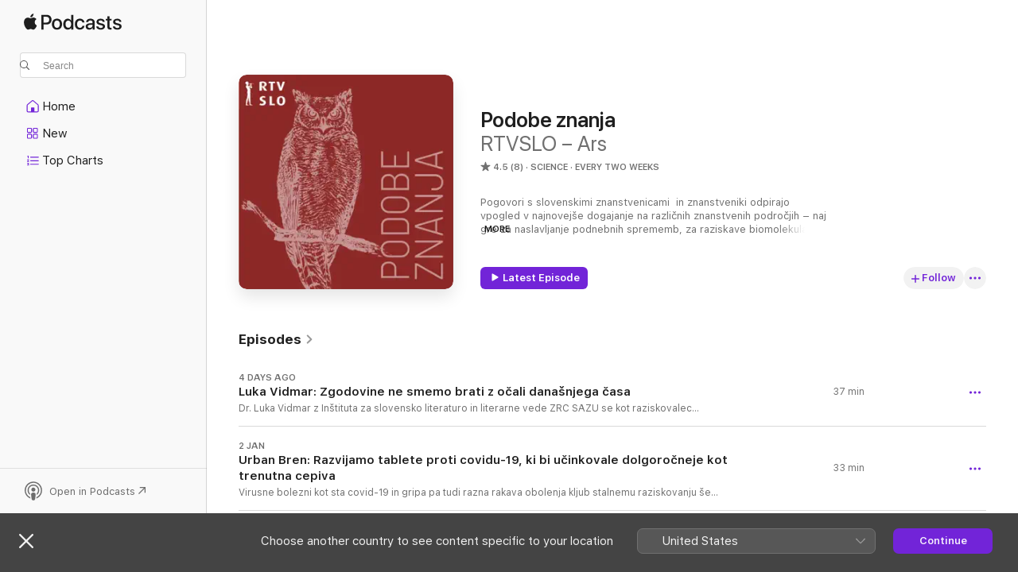

--- FILE ---
content_type: text/html
request_url: https://podcasts.apple.com/si/podcast/podobe-znanja/id384355691
body_size: 33023
content:
<!DOCTYPE html>
<html dir="ltr" lang="en-GB">
    <head>
        <meta charset="utf-8" />
        <meta http-equiv="X-UA-Compatible" content="IE=edge" />
        <meta name="viewport" content="width=device-width,initial-scale=1" />
        <meta name="applicable-device" content="pc,mobile" />
        <meta name="referrer" content="strict-origin" />

        <link
            rel="apple-touch-icon"
            sizes="180x180"
            href="/assets/favicon/favicon-180.png"
        />
        <link
            rel="icon"
            type="image/png"
            sizes="32x32"
            href="/assets/favicon/favicon-32.png"
        />
        <link
            rel="icon"
            type="image/png"
            sizes="16x16"
            href="/assets/favicon/favicon-16.png"
        />
        <link
            rel="mask-icon"
            href="/assets/favicon/favicon.svg"
            color="#7e50df"
        />
        <link rel="manifest" href="/manifest.json" />

        <title>Podobe znanja - Podcast - Apple Podcasts</title><!-- HEAD_svelte-1frznod_START --><link rel="preconnect" href="//www.apple.com/wss/fonts" crossorigin="anonymous"><link rel="stylesheet" as="style" href="//www.apple.com/wss/fonts?families=SF+Pro,v4%7CSF+Pro+Icons,v1&amp;display=swap" type="text/css" referrerpolicy="strict-origin-when-cross-origin"><!-- HEAD_svelte-1frznod_END --><!-- HEAD_svelte-eg3hvx_START -->    <meta name="description" content="Listen to RTVSLO – Ars’s Podobe znanja podcast on Apple Podcasts.">  <link rel="canonical" href="https://podcasts.apple.com/si/podcast/podobe-znanja/id384355691">   <link rel="alternate" type="application/json+oembed" href="https://podcasts.apple.com/api/oembed?url=https%3A%2F%2Fpodcasts.apple.com%2Fsi%2Fpodcast%2Fpodobe-znanja%2Fid384355691" title="Podobe znanja - Podcast - Apple Podcasts">  <meta name="al:ios:app_store_id" content="525463029"> <meta name="al:ios:app_name" content="Apple Podcasts"> <meta name="apple:content_id" content="384355691"> <meta name="apple:title" content="Podobe znanja"> <meta name="apple:description" content="Listen to RTVSLO – Ars’s Podobe znanja podcast on Apple Podcasts.">   <meta property="og:title" content="Podobe znanja"> <meta property="og:description" content="Science Podcast · Every two weeks · Pogovori s slovenskimi znanstvenicami  in znanstveniki odpirajo vpogled v najnovejše dogajanje na različnih znanstvenih področjih – naj gre za naslavljanje podnebnih sprememb, za raziskave biomolekula…"> <meta property="og:site_name" content="Apple Podcasts"> <meta property="og:url" content="https://podcasts.apple.com/si/podcast/podobe-znanja/id384355691"> <meta property="og:image" content="https://is1-ssl.mzstatic.com/image/thumb/Podcasts122/v4/3d/f1/81/3df18180-c50b-62e3-d9ea-b1936ff41f86/mza_7603256483749719039.jpg/1200x1200bf-60.jpg"> <meta property="og:image:secure_url" content="https://is1-ssl.mzstatic.com/image/thumb/Podcasts122/v4/3d/f1/81/3df18180-c50b-62e3-d9ea-b1936ff41f86/mza_7603256483749719039.jpg/1200x1200bf-60.jpg"> <meta property="og:image:alt" content="Podobe znanja"> <meta property="og:image:width" content="1200"> <meta property="og:image:height" content="1200"> <meta property="og:image:type" content="image/jpg"> <meta property="og:type" content="website"> <meta property="og:locale" content="en_GB">     <meta name="twitter:title" content="Podobe znanja"> <meta name="twitter:description" content="Science Podcast · Every two weeks · Pogovori s slovenskimi znanstvenicami  in znanstveniki odpirajo vpogled v najnovejše dogajanje na različnih znanstvenih področjih – naj gre za naslavljanje podnebnih sprememb, za raziskave biomolekula…"> <meta name="twitter:site" content="@ApplePodcasts"> <meta name="twitter:image" content="https://is1-ssl.mzstatic.com/image/thumb/Podcasts122/v4/3d/f1/81/3df18180-c50b-62e3-d9ea-b1936ff41f86/mza_7603256483749719039.jpg/1200x1200bf-60.jpg"> <meta name="twitter:image:alt" content="Podobe znanja"> <meta name="twitter:card" content="summary">      <!-- HTML_TAG_START -->
                <script id=schema:show type="application/ld+json">
                    {"@context":"http://schema.org","@type":"CreativeWorkSeries","name":"Podobe znanja","description":"Pogovori s slovenskimi znanstvenicami  in znanstveniki odpirajo vpogled v najnovejše dogajanje na različnih znanstvenih področjih – naj gre za naslavljanje podnebnih sprememb, za raziskave biomolekularnih procesov, razvoj tehnologije jutrišnjega dne ali analizo protislovnih družbenih procesov.","genre":["Science","Podcasts","Education"],"url":"https://podcasts.apple.com/si/podcast/podobe-znanja/id384355691","offers":[{"@type":"Offer","category":"free","price":0}],"dateModified":"2026-01-02T07:00:00Z","thumbnailUrl":"https://is1-ssl.mzstatic.com/image/thumb/Podcasts122/v4/3d/f1/81/3df18180-c50b-62e3-d9ea-b1936ff41f86/mza_7603256483749719039.jpg/1200x1200bf.webp","aggregateRating":{"@type":"AggregateRating","ratingValue":4.5,"reviewCount":8,"itemReviewed":{"@type":"CreativeWorkSeries","name":"Podobe znanja","description":"Pogovori s slovenskimi znanstvenicami  in znanstveniki odpirajo vpogled v najnovejše dogajanje na različnih znanstvenih področjih – naj gre za naslavljanje podnebnih sprememb, za raziskave biomolekularnih procesov, razvoj tehnologije jutrišnjega dne ali analizo protislovnih družbenih procesov.","genre":["Science","Podcasts","Education"],"url":"https://podcasts.apple.com/si/podcast/podobe-znanja/id384355691","offers":[{"@type":"Offer","category":"free","price":0}],"dateModified":"2026-01-02T07:00:00Z","thumbnailUrl":"https://is1-ssl.mzstatic.com/image/thumb/Podcasts122/v4/3d/f1/81/3df18180-c50b-62e3-d9ea-b1936ff41f86/mza_7603256483749719039.jpg/1200x1200bf.webp"}},"workExample":[{"@type":"AudioObject","datePublished":"2026-01-09","description":"Dr. Luka Vidmar z Inštituta za slovensko literaturo in literarne vede ZRC SAZU se kot raziskovalec dejavno posveča slovenski literaturi in kulturi med 16. in 19. stoletjem. Ob delu z dragocenimi rokopisi in ostalinami tistega obdobja pravi, da ga mate","duration":"PT37M28S","genre":["Science"],"name":"Luka Vidmar: Zgodovine ne smemo brati z očali današnjega časa","offers":[{"@type":"Offer","category":"free","price":0}],"requiresSubscription":"no","uploadDate":"2026-01-09","url":"https://podcasts.apple.com/si/podcast/luka-vidmar-zgodovine-ne-smemo-brati-z-o%C4%8Dali-dana%C5%A1njega/id384355691?i=1000744409608","thumbnailUrl":"https://is1-ssl.mzstatic.com/image/thumb/Podcasts122/v4/3d/f1/81/3df18180-c50b-62e3-d9ea-b1936ff41f86/mza_7603256483749719039.jpg/1200x1200bf.webp"},{"@type":"AudioObject","datePublished":"2026-01-02","description":"Virusne bolezni kot sta covid-19 in gripa pa tudi razna rakava obolenja kljub stalnemu raziskovanju še vedno porajajo številna vprašanja. Po eni strani želimo do potankosti razumeti njihov nastanek, po drugi hočemo zanje razviti zdravila ali že ob","duration":"PT33M3S","genre":["Science"],"name":"Urban Bren: Razvijamo tablete proti covidu-19, ki bi učinkovale dolgoročneje kot trenutna cepiva","offers":[{"@type":"Offer","category":"free","price":0}],"requiresSubscription":"no","uploadDate":"2026-01-02","url":"https://podcasts.apple.com/si/podcast/urban-bren-razvijamo-tablete-proti-covidu-19-ki-bi/id384355691?i=1000743486713","thumbnailUrl":"https://is1-ssl.mzstatic.com/image/thumb/Podcasts122/v4/3d/f1/81/3df18180-c50b-62e3-d9ea-b1936ff41f86/mza_7603256483749719039.jpg/1200x1200bf.webp"},{"@type":"AudioObject","datePublished":"2025-12-26","description":"Danes se nove kvantne naprave, od kvantnih računalnikov do kvantnih senzorjev in kvantne komunikacije, razvijajo z izredno naglico in odpirajo številne nove možnosti uporabe. Tako imenovana druga kvantna revolucija je v polnem zagonu. Pristopi, s kat","duration":"PT32M22S","genre":["Science"],"name":"Andrej Zorko: Na Kitajskem so mi brez zadržkov pokazali svoj kvantni računalnik","offers":[{"@type":"Offer","category":"free","price":0}],"requiresSubscription":"no","uploadDate":"2025-12-26","url":"https://podcasts.apple.com/si/podcast/andrej-zorko-na-kitajskem-so-mi-brez-zadr%C5%BEkov-pokazali/id384355691?i=1000742754624","thumbnailUrl":"https://is1-ssl.mzstatic.com/image/thumb/Podcasts122/v4/3d/f1/81/3df18180-c50b-62e3-d9ea-b1936ff41f86/mza_7603256483749719039.jpg/1200x1200bf.webp"},{"@type":"AudioObject","datePublished":"2025-12-19","description":"Predstavljajmo si milni mehurček. Uporabimo ga za izžarevanje laserske svetlobe, - hkrati deluje tudi ta kot mikrofon. Nadalje lahko z laserji vgrajenimi v celico diagnosticiramo razne bolezni. Če pa užitni laser vgradimo v med ali pa denimo olje, t","duration":"PT27M6S","genre":["Science"],"name":"Matjaž Humar: Naš senzor iz laserskega milnega mehurčka lahko deluje kot mikrofon","offers":[{"@type":"Offer","category":"free","price":0}],"requiresSubscription":"no","uploadDate":"2025-12-19","url":"https://podcasts.apple.com/si/podcast/matja%C5%BE-humar-na%C5%A1-senzor-iz-laserskega-milnega-mehur%C4%8Dka/id384355691?i=1000741957146","thumbnailUrl":"https://is1-ssl.mzstatic.com/image/thumb/Podcasts122/v4/3d/f1/81/3df18180-c50b-62e3-d9ea-b1936ff41f86/mza_7603256483749719039.jpg/1200x1200bf.webp"},{"@type":"AudioObject","datePublished":"2025-12-12","description":"“V veselje mi je bilo priti v službo in se vprašati, kakšen izziv pri razvoju zdravil nas čaka danes.”\nOd tablet, praškov, sirupov, kapsul, kapljic, pelet in še česa - oblik v katerih so nam danes na voljo raznovrstna zdravila je mnogo. Pri r","duration":"PT33M15S","genre":["Science"],"name":"Franc Vrečer: Danes znamo narediti zdravila, ki se sproščajo s točno določeno hitrostjo na točno določenem mestu prebavil","offers":[{"@type":"Offer","category":"free","price":0}],"requiresSubscription":"no","uploadDate":"2025-12-12","url":"https://podcasts.apple.com/si/podcast/franc-vre%C4%8Der-danes-znamo-narediti-zdravila-ki-se-spro%C5%A1%C4%8Dajo/id384355691?i=1000740635369","thumbnailUrl":"https://is1-ssl.mzstatic.com/image/thumb/Podcasts122/v4/3d/f1/81/3df18180-c50b-62e3-d9ea-b1936ff41f86/mza_7603256483749719039.jpg/1200x1200bf.webp"},{"@type":"AudioObject","datePublished":"2025-12-05","description":"Vse pogostejši in intenzivnejši ekstremni vremenski pojavi, ki so posledica podnebne krize, ogrožajo pridelavo hrane. Rastline so podvržene različnim dejavnikom stresa, ki imajo še večje posledice takrat, ko si sledijo drug za drugim. Med ukrepi","duration":"PT28M37S","genre":["Science"],"name":"Kristina Gruden: S pomočjo gliv do manjše uporabe pesticidov in gnojil","offers":[{"@type":"Offer","category":"free","price":0}],"requiresSubscription":"no","uploadDate":"2025-12-05","url":"https://podcasts.apple.com/si/podcast/kristina-gruden-s-pomo%C4%8Djo-gliv-do-manj%C5%A1e-uporabe-pesticidov/id384355691?i=1000739810034","thumbnailUrl":"https://is1-ssl.mzstatic.com/image/thumb/Podcasts122/v4/3d/f1/81/3df18180-c50b-62e3-d9ea-b1936ff41f86/mza_7603256483749719039.jpg/1200x1200bf.webp"},{"@type":"AudioObject","datePublished":"2025-11-28","description":"Vse več je sončnih elektrarn po strehah tudi pri nas in obeti, da utegnemo do sredine stoletja večji del potrebne energije pridobivati iz sonca, dobivajo vse resnejše temelje. Danes je večina sončnih celic na trgu narejena iz silicija, prihajajo p","duration":"PT32M15S","genre":["Science"],"name":"Marko Jošt: Kakšne bodo sončne celice prihodnosti?","offers":[{"@type":"Offer","category":"free","price":0}],"requiresSubscription":"no","uploadDate":"2025-11-28","url":"https://podcasts.apple.com/si/podcast/marko-jo%C5%A1t-kak%C5%A1ne-bodo-son%C4%8Dne-celice-prihodnosti/id384355691?i=1000738760855","thumbnailUrl":"https://is1-ssl.mzstatic.com/image/thumb/Podcasts122/v4/3d/f1/81/3df18180-c50b-62e3-d9ea-b1936ff41f86/mza_7603256483749719039.jpg/1200x1200bf.webp"},{"@type":"AudioObject","datePublished":"2025-11-21","description":"Cepiva poznamo predvsem kot terapijo, ki prepreči, da zbolimo. A novi imunoterapevtski pristopi cepiva danes uporabljajo tudi kot čisto prava zdravila. Eden najnaprednejših dosežkov tega področja so tako cepiva za zdravljenje najtežjih oblik raka,","duration":"PT40M16S","genre":["Science"],"name":"Helena Chowdhury in Matjaž Jeras: Ko zdravilo izdelamo, imamo samo tri ure časa, da ga dostavimo bolniku","offers":[{"@type":"Offer","category":"free","price":0}],"requiresSubscription":"no","uploadDate":"2025-11-21","url":"https://podcasts.apple.com/si/podcast/helena-chowdhury-in-matja%C5%BE-jeras-ko-zdravilo-izdelamo/id384355691?i=1000737738006","thumbnailUrl":"https://is1-ssl.mzstatic.com/image/thumb/Podcasts122/v4/3d/f1/81/3df18180-c50b-62e3-d9ea-b1936ff41f86/mza_7603256483749719039.jpg/1200x1200bf.webp"},{"@type":"AudioObject","datePublished":"2025-11-14","description":"Zadnje obdobje habsburške monarhije je bil čas političnega, kulturnega in gospodarskega oblikovanja slovenskega naroda. Ta prelomni čas Avstro-ogrske se je končal z 1. svetovno vojno. K boljšemu poznavanju slovenske politične zgodovine tega obdob","duration":"PT28M22S","genre":["Science"],"name":"Andrej Rahten: Oblikovanje slovenskega naroda ni bil izoliran etnični fenomen, ampak gre za sobivanje nekega naroda v družbi drugih narodov","offers":[{"@type":"Offer","category":"free","price":0}],"requiresSubscription":"no","uploadDate":"2025-11-14","url":"https://podcasts.apple.com/si/podcast/andrej-rahten-oblikovanje-slovenskega-naroda-ni-bil/id384355691?i=1000736710447","thumbnailUrl":"https://is1-ssl.mzstatic.com/image/thumb/Podcasts122/v4/3d/f1/81/3df18180-c50b-62e3-d9ea-b1936ff41f86/mza_7603256483749719039.jpg/1200x1200bf.webp"},{"@type":"AudioObject","datePublished":"2025-11-07","description":"Eno ključnih prizadevanj sodobne znanosti in industrije je, kako raznovrstne procese s katerimi pridobivamo zdravila, razne materiale in spojine potrebne v mnogih panogah, pohitriti, pri tem porabiti čim manj energije, ustvariti čim manj odpadkov in","duration":"PT34M19S","genre":["Science"],"name":"Polona Žnidaršič Plazl, Igor Plazl: V začetku so bili najini profesorji mnenja, da mikroreaktorska tehnologija sodi v otroški vrtec in ne v industrijsko proizvodnjo","offers":[{"@type":"Offer","category":"free","price":0}],"requiresSubscription":"no","uploadDate":"2025-11-07","url":"https://podcasts.apple.com/si/podcast/polona-%C5%BEnidar%C5%A1i%C4%8D-plazl-igor-plazl-v-za%C4%8Detku-so-bili/id384355691?i=1000735683619","thumbnailUrl":"https://is1-ssl.mzstatic.com/image/thumb/Podcasts122/v4/3d/f1/81/3df18180-c50b-62e3-d9ea-b1936ff41f86/mza_7603256483749719039.jpg/1200x1200bf.webp"},{"@type":"AudioObject","datePublished":"2025-10-31","description":"Dr. Uroš Seljak je eden od najbolj znanih slovenskih znanstvenikov. Deluje kot profesor na prestižni Kalifornijski univerzi v Berkeleyju, kjer kot kozmolog preučuje izvor in strukturo vesolja, še zlasti na podlagi preučevanja kozmičnega prasevanja","duration":"PT27M51S","genre":["Science"],"name":"Uroš Seljak: Temna energija postaja v vesolju vedno bolj dominantna","offers":[{"@type":"Offer","category":"free","price":0}],"requiresSubscription":"no","uploadDate":"2025-10-31","url":"https://podcasts.apple.com/si/podcast/uro%C5%A1-seljak-temna-energija-postaja-v-vesolju-vedno/id384355691?i=1000734369222","thumbnailUrl":"https://is1-ssl.mzstatic.com/image/thumb/Podcasts122/v4/3d/f1/81/3df18180-c50b-62e3-d9ea-b1936ff41f86/mza_7603256483749719039.jpg/1200x1200bf.webp"},{"@type":"AudioObject","datePublished":"2025-10-24","description":"V svetu nevidnega, kjer lahko organizmi na mikrometrskih skalah krojijo tok človeške zgodovine, že desetletja raziskuje ena od naših najvidnejših znanstvenic – virologinja, akademikinja, profesorica, mentorica in raziskovalka dr. Tatjana Avšič-","duration":"PT28M32S","genre":["Science"],"name":"Tatjana Avšič Županc: Tudi sama sem prebolela virus, ki sem ga preučevala","offers":[{"@type":"Offer","category":"free","price":0}],"requiresSubscription":"no","uploadDate":"2025-10-24","url":"https://podcasts.apple.com/si/podcast/tatjana-av%C5%A1i%C4%8D-%C5%BEupanc-tudi-sama-sem-prebolela-virus/id384355691?i=1000733279646","thumbnailUrl":"https://is1-ssl.mzstatic.com/image/thumb/Podcasts122/v4/3d/f1/81/3df18180-c50b-62e3-d9ea-b1936ff41f86/mza_7603256483749719039.jpg/1200x1200bf.webp"},{"@type":"AudioObject","datePublished":"2025-10-17","description":"»Kdor bo imel kontrolo nad računalniki, bo gospodar sveta,« je leta 1970 v intervjuju za Mladino napovedoval Tomaž Pisanski, danes Zoisov nagrajenec za življenjsko delo. V vmesnih 55 letih se je zgodila bogata matematična kariera.Kot je izpostavlj","duration":"PT30M39S","genre":["Science"],"name":"Tomaž Pisanski: O umetni inteligenci, šarmu diskretne matematike in znanosti danes","offers":[{"@type":"Offer","category":"free","price":0}],"requiresSubscription":"no","uploadDate":"2025-10-17","url":"https://podcasts.apple.com/si/podcast/toma%C5%BE-pisanski-o-umetni-inteligenci-%C5%A1armu-diskretne/id384355691?i=1000732258763","thumbnailUrl":"https://is1-ssl.mzstatic.com/image/thumb/Podcasts122/v4/3d/f1/81/3df18180-c50b-62e3-d9ea-b1936ff41f86/mza_7603256483749719039.jpg/1200x1200bf.webp"},{"@type":"AudioObject","datePublished":"2025-10-10","description":"Kamnita pokrajina, valovito in razgibano površje, pod njim pa skrivnosten svet jam in podzemnih rek – vse to so značilne poteze kraškega sveta. In če je edinstvenost jamskega življenja vsem dobro poznana, pa tudi nad zemljo kras skriva presenetlj","duration":"PT29M15S","genre":["Science"],"name":"Mateja Breg Valjavec: Ko se bo podnebje še bolj segrelo, bodo hladnoljubne rastline našle zatočišče v vrtačah","offers":[{"@type":"Offer","category":"free","price":0}],"requiresSubscription":"no","uploadDate":"2025-10-10","url":"https://podcasts.apple.com/si/podcast/mateja-breg-valjavec-ko-se-bo-podnebje-%C5%A1e-bolj-segrelo/id384355691?i=1000731097140","thumbnailUrl":"https://is1-ssl.mzstatic.com/image/thumb/Podcasts122/v4/3d/f1/81/3df18180-c50b-62e3-d9ea-b1936ff41f86/mza_7603256483749719039.jpg/1200x1200bf.webp"},{"@type":"AudioObject","datePublished":"2025-10-03","description":"Bolezni, kot sta Alzheimerjeva in Parkinsonova bolezen, še vedno postavljajo številna vprašanja o tem, zakaj nevroni propadejo in zakaj pričneta spomin ter gibanje pešati. Danes znanstveniki odgovore iščejo predvsem v komunikaciji in delovanju ž","duration":"PT28M32S","genre":["Science"],"name":"Anja Pišlar: O signalih, ki odločijo, ali bodo možganske celice propadle ali se obnovile","offers":[{"@type":"Offer","category":"free","price":0}],"requiresSubscription":"no","uploadDate":"2025-10-03","url":"https://podcasts.apple.com/si/podcast/anja-pi%C5%A1lar-o-signalih-ki-odlo%C4%8Dijo-ali-bodo-mo%C5%BEganske/id384355691?i=1000729845859","thumbnailUrl":"https://is1-ssl.mzstatic.com/image/thumb/Podcasts122/v4/3d/f1/81/3df18180-c50b-62e3-d9ea-b1936ff41f86/mza_7603256483749719039.jpg/1200x1200bf.webp"}]}
                </script>
                <!-- HTML_TAG_END -->    <!-- HEAD_svelte-eg3hvx_END --><!-- HEAD_svelte-1p7jl_START --><!-- HEAD_svelte-1p7jl_END -->
      <script type="module" crossorigin src="/assets/index~6ee77bbec8.js"></script>
      <link rel="stylesheet" href="/assets/index~6c3ea543f1.css">
    </head>
    <body>
        <svg style="display: none" xmlns="http://www.w3.org/2000/svg">
            <symbol id="play-circle-fill" viewBox="0 0 60 60">
                <path
                    class="icon-circle-fill__circle"
                    fill="var(--iconCircleFillBG, transparent)"
                    d="M30 60c16.411 0 30-13.617 30-30C60 13.588 46.382 0 29.971 0 13.588 0 .001 13.588.001 30c0 16.383 13.617 30 30 30Z"
                />
                <path
                    fill="var(--iconFillArrow, var(--keyColor, black))"
                    d="M24.411 41.853c-1.41.853-3.028.177-3.028-1.294V19.47c0-1.44 1.735-2.058 3.028-1.294l17.265 10.235a1.89 1.89 0 0 1 0 3.265L24.411 41.853Z"
                />
            </symbol>
        </svg>
        <script defer src="/assets/focus-visible/focus-visible.min.js"></script>
        

        <script
            async
            src="/includes/js-cdn/musickit/v3/amp/musickit.js"
        ></script>
        <script
            type="module"
            async
            src="/includes/js-cdn/musickit/v3/components/musickit-components/musickit-components.esm.js"
        ></script>
        <script
            nomodule
            async
            src="/includes/js-cdn/musickit/v3/components/musickit-components/musickit-components.js"
        ></script>
        <div id="body-container">
              <div class="app-container svelte-ybg737" data-testid="app-container"> <div class="header svelte-1jb51s" data-testid="header"><nav data-testid="navigation" class="navigation svelte-13li0vp"><div class="navigation__header svelte-13li0vp"><div data-testid="logo" class="logo svelte-1gk6pig"> <a aria-label="Apple Podcasts" role="img" href="https://podcasts.apple.com/si/new" class="svelte-1gk6pig"><svg height="12" viewBox="0 0 67 12" width="67" class="podcasts-logo" aria-hidden="true"><path d="M45.646 3.547c1.748 0 2.903.96 2.903 2.409v5.048h-1.44V9.793h-.036c-.424.819-1.35 1.337-2.31 1.337-1.435 0-2.437-.896-2.437-2.22 0-1.288.982-2.065 2.722-2.17l2.005-.112v-.56c0-.82-.536-1.282-1.448-1.282-.836 0-1.42.4-1.539 1.037H42.66c.042-1.33 1.274-2.276 2.986-2.276zm-22.971 0c2.123 0 3.474 1.456 3.474 3.774 0 2.325-1.344 3.774-3.474 3.774s-3.474-1.45-3.474-3.774c0-2.318 1.358-3.774 3.474-3.774zm15.689 0c1.88 0 3.05 1.19 3.174 2.626h-1.434c-.132-.778-.737-1.359-1.726-1.359-1.156 0-1.922.974-1.922 2.507 0 1.568.773 2.514 1.936 2.514.933 0 1.545-.47 1.712-1.324h1.448c-.167 1.548-1.399 2.584-3.174 2.584-2.089 0-3.453-1.435-3.453-3.774 0-2.29 1.364-3.774 3.439-3.774zm14.263.007c1.622 0 2.785.903 2.82 2.206h-1.414c-.062-.652-.612-1.05-1.448-1.05-.814 0-1.357.377-1.357.952 0 .44.362.735 1.12.924l1.233.287c1.476.357 2.033.903 2.033 1.981 0 1.33-1.254 2.241-3.043 2.241-1.726 0-2.889-.89-3-2.234h1.49c.104.708.668 1.086 1.58 1.086.898 0 1.462-.371 1.462-.96 0-.455-.279-.7-1.044-.896L51.75 7.77c-1.323-.322-1.991-1.001-1.991-2.024 0-1.302 1.163-2.191 2.868-2.191zm11.396 0c1.622 0 2.784.903 2.82 2.206h-1.414c-.063-.652-.613-1.05-1.448-1.05-.815 0-1.358.377-1.358.952 0 .44.362.735 1.121.924l1.232.287C66.452 7.23 67 7.776 67 8.854c0 1.33-1.244 2.241-3.033 2.241-1.726 0-2.889-.89-3-2.234h1.49c.104.708.668 1.086 1.58 1.086.898 0 1.461-.371 1.461-.96 0-.455-.278-.7-1.044-.896l-1.308-.322c-1.323-.322-1.992-1.001-1.992-2.024 0-1.302 1.163-2.191 2.869-2.191zM6.368 2.776l.221.001c.348.028 1.352.135 1.994 1.091-.053.04-1.19.7-1.177 2.088.013 1.656 1.445 2.209 1.458 2.222-.013.041-.227.782-.749 1.55-.455.673-.924 1.333-1.673 1.346-.723.014-.964-.43-1.793-.43-.83 0-1.098.417-1.78.444-.723.027-1.272-.715-1.727-1.388C.205 8.34-.504 5.862.46 4.191c.468-.835 1.325-1.36 2.248-1.373.71-.013 1.365.471 1.793.471.429 0 1.191-.565 2.088-.512zM33.884.9v10.104h-1.462V9.751h-.028c-.432.84-1.267 1.33-2.332 1.33-1.83 0-3.077-1.484-3.077-3.76s1.246-3.76 3.063-3.76c1.051 0 1.88.49 2.297 1.302h.028V.9zm24.849.995v1.743h1.392v1.197h-1.392v4.061c0 .63.279.925.891.925.153 0 .397-.021.494-.035v1.19c-.167.042-.5.07-.835.07-1.483 0-2.06-.56-2.06-1.989V4.835h-1.066V3.638h1.065V1.895zM15.665.9c1.949 0 3.306 1.352 3.306 3.32 0 1.974-1.385 3.332-3.355 3.332h-2.158v3.452h-1.56V.9zm31.388 6.778-1.803.112c-.898.056-1.406.448-1.406 1.078 0 .645.529 1.065 1.336 1.065 1.051 0 1.873-.729 1.873-1.688zM22.675 4.793c-1.218 0-1.942.946-1.942 2.528 0 1.596.724 2.528 1.942 2.528s1.942-.932 1.942-2.528c0-1.59-.724-2.528-1.942-2.528zm7.784.056c-1.17 0-1.935.974-1.935 2.472 0 1.512.765 2.479 1.935 2.479 1.155 0 1.928-.98 1.928-2.479 0-1.484-.773-2.472-1.928-2.472zM15.254 2.224h-1.796v4.012h1.789c1.357 0 2.13-.735 2.13-2.01 0-1.274-.773-2.002-2.123-2.002zM6.596.13c.067.649-.188 1.283-.563 1.756-.39.46-1.007.824-1.624.77-.08-.621.228-1.283.577-1.688.389-.473 1.06-.81 1.61-.838z"></path></svg></a> </div> <div class="search-input-wrapper svelte-1gxcl7k" data-testid="search-input"><div data-testid="amp-search-input" aria-controls="search-suggestions" aria-expanded="false" aria-haspopup="listbox" aria-owns="search-suggestions" class="search-input-container svelte-rg26q6" tabindex="-1" role=""><div class="flex-container svelte-rg26q6"><form id="search-input-form" class="svelte-rg26q6"><svg height="16" width="16" viewBox="0 0 16 16" class="search-svg" aria-hidden="true"><path d="M11.87 10.835c.018.015.035.03.051.047l3.864 3.863a.735.735 0 1 1-1.04 1.04l-3.863-3.864a.744.744 0 0 1-.047-.051 6.667 6.667 0 1 1 1.035-1.035zM6.667 12a5.333 5.333 0 1 0 0-10.667 5.333 5.333 0 0 0 0 10.667z"></path></svg> <input value="" aria-autocomplete="list" aria-multiline="false" aria-controls="search-suggestions" aria-label="Search" placeholder="Search" spellcheck="false" autocomplete="off" autocorrect="off" autocapitalize="off" type="text" inputmode="search" class="search-input__text-field svelte-rg26q6" data-testid="search-input__text-field"></form> </div> <div data-testid="search-scope-bar"></div>   </div> </div></div> <div data-testid="navigation-content" class="navigation__content svelte-13li0vp" id="navigation" aria-hidden="false"><div class="navigation__scrollable-container svelte-13li0vp"><div data-testid="navigation-items-primary" class="navigation-items navigation-items--primary svelte-ng61m8"> <ul class="navigation-items__list svelte-ng61m8">  <li class="navigation-item navigation-item__home svelte-1a5yt87" aria-selected="false" data-testid="navigation-item"> <a href="https://podcasts.apple.com/si/home" class="navigation-item__link svelte-1a5yt87" role="button" data-testid="home" aria-pressed="false"><div class="navigation-item__content svelte-zhx7t9"> <span class="navigation-item__icon svelte-zhx7t9"> <svg xmlns="http://www.w3.org/2000/svg" width="24" height="24" viewBox="0 0 24 24" aria-hidden="true"><path d="M6.392 19.41H17.84c1.172 0 1.831-.674 1.831-1.787v-6.731c0-.689-.205-1.18-.732-1.612l-5.794-4.863c-.322-.271-.651-.403-1.025-.403-.374 0-.703.132-1.025.403L5.3 9.28c-.527.432-.732.923-.732 1.612v6.73c0 1.114.659 1.788 1.823 1.788Zm0-1.106c-.402 0-.717-.293-.717-.681v-6.731c0-.352.088-.564.337-.77l5.793-4.855c.11-.088.227-.147.315-.147s.205.059.315.147l5.793 4.856c.242.205.337.417.337.769v6.73c0 .389-.315.682-.725.682h-3.596v-4.431c0-.337-.22-.557-.557-.557H10.56c-.337 0-.564.22-.564.557v4.43H6.392Z"></path></svg> </span> <span class="navigation-item__label svelte-zhx7t9"> Home </span> </div></a>  </li>  <li class="navigation-item navigation-item__new svelte-1a5yt87" aria-selected="false" data-testid="navigation-item"> <a href="https://podcasts.apple.com/si/new" class="navigation-item__link svelte-1a5yt87" role="button" data-testid="new" aria-pressed="false"><div class="navigation-item__content svelte-zhx7t9"> <span class="navigation-item__icon svelte-zhx7t9"> <svg xmlns="http://www.w3.org/2000/svg" width="24" height="24" viewBox="0 0 24 24" aria-hidden="true"><path d="M9.739 11.138c.93 0 1.399-.47 1.399-1.436V6.428c0-.967-.47-1.428-1.4-1.428h-3.34C5.469 5 5 5.461 5 6.428v3.274c0 .967.469 1.436 1.399 1.436h3.34Zm7.346 0c.93 0 1.399-.47 1.399-1.436V6.428c0-.967-.469-1.428-1.399-1.428h-3.333c-.937 0-1.406.461-1.406 1.428v3.274c0 .967.469 1.436 1.406 1.436h3.333Zm-7.368-1.033H6.414c-.257 0-.381-.132-.381-.403V6.428c0-.263.124-.395.38-.395h3.304c.256 0 .388.132.388.395v3.274c0 .271-.132.403-.388.403Zm7.353 0h-3.303c-.264 0-.388-.132-.388-.403V6.428c0-.263.124-.395.388-.395h3.303c.257 0 .381.132.381.395v3.274c0 .271-.124.403-.38.403Zm-7.33 8.379c.93 0 1.399-.462 1.399-1.428v-3.282c0-.96-.47-1.428-1.4-1.428h-3.34c-.93 0-1.398.469-1.398 1.428v3.282c0 .966.469 1.428 1.399 1.428h3.34Zm7.346 0c.93 0 1.399-.462 1.399-1.428v-3.282c0-.96-.469-1.428-1.399-1.428h-3.333c-.937 0-1.406.469-1.406 1.428v3.282c0 .966.469 1.428 1.406 1.428h3.333ZM9.717 17.45H6.414c-.257 0-.381-.132-.381-.395v-3.274c0-.271.124-.403.38-.403h3.304c.256 0 .388.132.388.403v3.274c0 .263-.132.395-.388.395Zm7.353 0h-3.303c-.264 0-.388-.132-.388-.395v-3.274c0-.271.124-.403.388-.403h3.303c.257 0 .381.132.381.403v3.274c0 .263-.124.395-.38.395Z"></path></svg> </span> <span class="navigation-item__label svelte-zhx7t9"> New </span> </div></a>  </li>  <li class="navigation-item navigation-item__charts svelte-1a5yt87" aria-selected="false" data-testid="navigation-item"> <a href="https://podcasts.apple.com/si/charts" class="navigation-item__link svelte-1a5yt87" role="button" data-testid="charts" aria-pressed="false"><div class="navigation-item__content svelte-zhx7t9"> <span class="navigation-item__icon svelte-zhx7t9"> <svg xmlns="http://www.w3.org/2000/svg" width="24" height="24" viewBox="0 0 24 24" aria-hidden="true"><path d="M6.597 9.362c.278 0 .476-.161.476-.49V6.504c0-.307-.22-.505-.542-.505-.257 0-.418.088-.6.212l-.52.36c-.147.102-.228.197-.228.35 0 .191.147.323.315.323.095 0 .14-.015.264-.102l.337-.227h.014V8.87c0 .33.19.49.484.49Zm12.568-.886c.33 0 .593-.257.593-.586a.586.586 0 0 0-.593-.594h-9.66a.586.586 0 0 0-.594.594c0 .33.264.586.593.586h9.661ZM7.3 13.778c.198 0 .351-.139.351-.344 0-.22-.146-.359-.351-.359H6.252v-.022l.601-.483c.498-.41.696-.645.696-1.077 0-.586-.49-.981-1.282-.981-.703 0-1.208.366-1.208.835 0 .234.153.359.402.359.169 0 .279-.052.381-.22.103-.176.235-.271.44-.271.212 0 .366.139.366.344 0 .176-.088.33-.469.63l-.96.791a.493.493 0 0 0-.204.41c0 .227.16.388.402.388H7.3Zm11.865-.871a.59.59 0 1 0 0-1.18h-9.66a.59.59 0 1 0 0 1.18h9.66ZM6.282 18.34c.871 0 1.384-.388 1.384-1.003 0-.403-.278-.681-.784-.725v-.022c.367-.066.66-.315.66-.74 0-.557-.542-.864-1.268-.864-.57 0-1.193.27-1.193.754 0 .205.146.352.373.352.161 0 .234-.066.337-.176.168-.183.3-.242.483-.242.227 0 .396.11.396.33 0 .205-.176.308-.476.308h-.08c-.206 0-.338.102-.338.314 0 .198.125.315.337.315h.095c.33 0 .506.11.506.337 0 .198-.183.345-.432.345-.257 0-.44-.147-.579-.286-.088-.08-.161-.14-.3-.14-.235 0-.403.14-.403.367 0 .505.688.776 1.282.776Zm12.883-1.01c.33 0 .593-.257.593-.586a.586.586 0 0 0-.593-.594h-9.66a.586.586 0 0 0-.594.594c0 .33.264.586.593.586h9.661Z"></path></svg> </span> <span class="navigation-item__label svelte-zhx7t9"> Top Charts </span> </div></a>  </li>  <li class="navigation-item navigation-item__search svelte-1a5yt87" aria-selected="false" data-testid="navigation-item"> <a href="https://podcasts.apple.com/si/search" class="navigation-item__link svelte-1a5yt87" role="button" data-testid="search" aria-pressed="false"><div class="navigation-item__content svelte-zhx7t9"> <span class="navigation-item__icon svelte-zhx7t9"> <svg height="24" viewBox="0 0 24 24" width="24" aria-hidden="true"><path d="M17.979 18.553c.476 0 .813-.366.813-.835a.807.807 0 0 0-.235-.586l-3.45-3.457a5.61 5.61 0 0 0 1.158-3.413c0-3.098-2.535-5.633-5.633-5.633C7.542 4.63 5 7.156 5 10.262c0 3.098 2.534 5.632 5.632 5.632a5.614 5.614 0 0 0 3.274-1.055l3.472 3.472a.835.835 0 0 0 .6.242zm-7.347-3.875c-2.417 0-4.416-2-4.416-4.416 0-2.417 2-4.417 4.416-4.417 2.417 0 4.417 2 4.417 4.417s-2 4.416-4.417 4.416z" fill-opacity=".95"></path></svg> </span> <span class="navigation-item__label svelte-zhx7t9"> Search </span> </div></a>  </li></ul> </div>   </div> <div class="navigation__native-cta"><div slot="native-cta"></div></div></div> </nav> </div>  <div id="scrollable-page" class="scrollable-page svelte-ofwq8g" data-testid="main-section" aria-hidden="false"> <div class="player-bar svelte-dsbdte" data-testid="player-bar" aria-label="Media Controls" aria-hidden="false">   </div> <main data-testid="main" class="svelte-n0itnb"><div class="content-container svelte-n0itnb" data-testid="content-container">    <div class="page-container svelte-1vsyrnf">    <div class="section section--showHeaderRegular svelte-1cj8vg9 without-bottom-spacing" data-testid="section-container" aria-label="Featured" aria-hidden="false"> <div class="shelf-content" data-testid="shelf-content"> <div class="container-detail-header svelte-1uuona0" data-testid="container-detail-header"><div class="show-artwork svelte-123qhuj" slot="artwork" style="--background-color:#8c2826; --joe-color:#8c2826;"><div data-testid="artwork-component" class="artwork-component artwork-component--aspect-ratio artwork-component--orientation-square svelte-uduhys container-style   artwork-component--fullwidth    artwork-component--has-borders" style="
            --artwork-bg-color: #8c2826;
            --aspect-ratio: 1;
            --placeholder-bg-color: #8c2826;
       ">   <picture class="svelte-uduhys"><source sizes=" (max-width:999px) 270px,(min-width:1000px) and (max-width:1319px) 300px,(min-width:1320px) and (max-width:1679px) 300px,300px" srcset="https://is1-ssl.mzstatic.com/image/thumb/Podcasts122/v4/3d/f1/81/3df18180-c50b-62e3-d9ea-b1936ff41f86/mza_7603256483749719039.jpg/270x270bb.webp 270w,https://is1-ssl.mzstatic.com/image/thumb/Podcasts122/v4/3d/f1/81/3df18180-c50b-62e3-d9ea-b1936ff41f86/mza_7603256483749719039.jpg/300x300bb.webp 300w,https://is1-ssl.mzstatic.com/image/thumb/Podcasts122/v4/3d/f1/81/3df18180-c50b-62e3-d9ea-b1936ff41f86/mza_7603256483749719039.jpg/540x540bb.webp 540w,https://is1-ssl.mzstatic.com/image/thumb/Podcasts122/v4/3d/f1/81/3df18180-c50b-62e3-d9ea-b1936ff41f86/mza_7603256483749719039.jpg/600x600bb.webp 600w" type="image/webp"> <source sizes=" (max-width:999px) 270px,(min-width:1000px) and (max-width:1319px) 300px,(min-width:1320px) and (max-width:1679px) 300px,300px" srcset="https://is1-ssl.mzstatic.com/image/thumb/Podcasts122/v4/3d/f1/81/3df18180-c50b-62e3-d9ea-b1936ff41f86/mza_7603256483749719039.jpg/270x270bb-60.jpg 270w,https://is1-ssl.mzstatic.com/image/thumb/Podcasts122/v4/3d/f1/81/3df18180-c50b-62e3-d9ea-b1936ff41f86/mza_7603256483749719039.jpg/300x300bb-60.jpg 300w,https://is1-ssl.mzstatic.com/image/thumb/Podcasts122/v4/3d/f1/81/3df18180-c50b-62e3-d9ea-b1936ff41f86/mza_7603256483749719039.jpg/540x540bb-60.jpg 540w,https://is1-ssl.mzstatic.com/image/thumb/Podcasts122/v4/3d/f1/81/3df18180-c50b-62e3-d9ea-b1936ff41f86/mza_7603256483749719039.jpg/600x600bb-60.jpg 600w" type="image/jpeg"> <img alt="" class="artwork-component__contents artwork-component__image svelte-uduhys" src="/assets/artwork/1x1.gif" role="presentation" decoding="async" width="300" height="300" fetchpriority="auto" style="opacity: 1;"></picture> </div> </div> <div class="headings svelte-1uuona0"> <h1 class="headings__title svelte-1uuona0" data-testid="non-editable-product-title"><span dir="auto">Podobe znanja</span></h1> <div class="headings__subtitles svelte-1uuona0" data-testid="product-subtitles"><span class="provider svelte-123qhuj">RTVSLO – Ars</span></div>  <div class="headings__metadata-bottom svelte-1uuona0"><ul class="metadata svelte-123qhuj"><li aria-label="4.5 out of 5, 8 ratings" class="svelte-123qhuj"><span class="star svelte-123qhuj" aria-hidden="true"><svg class="icon" viewBox="0 0 64 64" title=""><path d="M13.559 60.051c1.102.86 2.5.565 4.166-.645l14.218-10.455L46.19 59.406c1.666 1.21 3.037 1.505 4.166.645 1.102-.833 1.344-2.204.672-4.166l-5.618-16.718 14.353-10.32c1.666-1.183 2.338-2.42 1.908-3.764-.43-1.29-1.693-1.935-3.763-1.908l-17.605.108-5.348-16.8C34.308 4.496 33.34 3.5 31.944 3.5c-1.372 0-2.34.995-2.984 2.984L23.61 23.283l-17.605-.108c-2.07-.027-3.333.618-3.763 1.908-.457 1.344.242 2.58 1.909 3.763l14.352 10.321-5.617 16.718c-.672 1.962-.43 3.333.672 4.166Z"></path></svg></span> 4.5 (8) </li><li class="category svelte-123qhuj"> <a data-testid="click-action" href="https://podcasts.apple.com/si/genre/1533?l=en-GB" class="link-action svelte-1c9ml6j" dir="auto">SCIENCE</a> </li><li class="svelte-123qhuj">EVERY TWO WEEKS</li></ul> </div></div> <div class="description svelte-1uuona0" data-testid="description">  <div class="truncate-wrapper svelte-1ji3yu5"><p data-testid="truncate-text" dir="auto" class="content svelte-1ji3yu5" style="--lines: 3; --line-height: var(--lineHeight, 16); --link-length: 4;"><!-- HTML_TAG_START -->Pogovori s slovenskimi znanstvenicami  in znanstveniki odpirajo vpogled v najnovejše dogajanje na različnih znanstvenih področjih – naj gre za naslavljanje podnebnih sprememb, za raziskave biomolekularnih procesov, razvoj tehnologije jutrišnjega dne ali analizo protislovnih družbenih procesov.<!-- HTML_TAG_END --></p> </div> </div> <div class="primary-actions svelte-1uuona0"><div class="primary-actions__button primary-actions__button--play svelte-1uuona0"><div class="button-action svelte-1dchn99 primary" data-testid="button-action"> <div class="button svelte-yk984v primary" data-testid="button-base-wrapper"><button data-testid="button-base" type="button"  class="svelte-yk984v"> <span data-testid="button-icon-play" class="icon svelte-1dchn99"><svg height="16" viewBox="0 0 16 16" width="16"><path d="m4.4 15.14 10.386-6.096c.842-.459.794-1.64 0-2.097L4.401.85c-.87-.53-2-.12-2 .82v12.625c0 .966 1.06 1.4 2 .844z"></path></svg></span>  Latest Episode  </button> </div> </div> </div> <div class="primary-actions__button primary-actions__button--shuffle svelte-1uuona0"> </div></div> <div class="secondary-actions svelte-1uuona0"><div slot="secondary-actions"><div class="cloud-buttons svelte-1vilthy" data-testid="cloud-buttons"><div class="cloud-buttons__save svelte-1vilthy"><div class="follow-button svelte-1mgiikm" data-testid="follow-button"><div class="follow-button__background svelte-1mgiikm" data-svelte-h="svelte-16r4sto"><div class="follow-button__background-fill svelte-1mgiikm"></div></div> <div class="follow-button__button-wrapper svelte-1mgiikm"><div data-testid="button-unfollow" class="follow-button__button follow-button__button--unfollow svelte-1mgiikm"><div class="button svelte-yk984v      pill" data-testid="button-base-wrapper"><button data-testid="button-base" aria-label="Unfollow Show" type="button" disabled class="svelte-yk984v"> <svg height="16" viewBox="0 0 16 16" width="16"><path d="M6.233 14.929a.896.896 0 0 0 .79-.438l7.382-11.625c.14-.226.196-.398.196-.578 0-.43-.282-.71-.711-.71-.313 0-.485.1-.672.398l-7.016 11.18-3.64-4.766c-.196-.274-.391-.383-.672-.383-.446 0-.75.304-.75.734 0 .18.078.383.226.57l4.055 5.165c.234.304.476.453.812.453Z"></path></svg> </button> </div></div> <div class="follow-button__button follow-button__button--follow svelte-1mgiikm"><button aria-label="Follow Show" data-testid="button-follow"  class="svelte-1mgiikm"><div class="button__content svelte-1mgiikm"><div class="button__content-group svelte-1mgiikm"><div class="button__icon svelte-1mgiikm" aria-hidden="true"><svg width="10" height="10" viewBox="0 0 10 10" xmlns="http://www.w3.org/2000/svg" fill-rule="evenodd" clip-rule="evenodd" stroke-linejoin="round" stroke-miterlimit="2" class="add-to-library__glyph add-to-library__glyph-add" aria-hidden="true"><path d="M.784 5.784h3.432v3.432c0 .43.354.784.784.784.43 0 .784-.354.784-.784V5.784h3.432a.784.784 0 1 0 0-1.568H5.784V.784A.788.788 0 0 0 5 0a.788.788 0 0 0-.784.784v3.432H.784a.784.784 0 1 0 0 1.568z" fill-rule="nonzero"></path></svg></div> <div class="button__text">Follow</div></div></div></button></div></div> </div></div> <amp-contextual-menu-button config="[object Object]" class="svelte-1sn4kz"> <span aria-label="MORE" class="more-button svelte-1sn4kz more-button--platter" data-testid="more-button" slot="trigger-content"><svg width="28" height="28" viewBox="0 0 28 28" class="glyph" xmlns="http://www.w3.org/2000/svg"><circle fill="var(--iconCircleFill, transparent)" cx="14" cy="14" r="14"></circle><path fill="var(--iconEllipsisFill, white)" d="M10.105 14c0-.87-.687-1.55-1.564-1.55-.862 0-1.557.695-1.557 1.55 0 .848.695 1.55 1.557 1.55.855 0 1.564-.702 1.564-1.55zm5.437 0c0-.87-.68-1.55-1.542-1.55A1.55 1.55 0 0012.45 14c0 .848.695 1.55 1.55 1.55.848 0 1.542-.702 1.542-1.55zm5.474 0c0-.87-.687-1.55-1.557-1.55-.87 0-1.564.695-1.564 1.55 0 .848.694 1.55 1.564 1.55.848 0 1.557-.702 1.557-1.55z"></path></svg></span> </amp-contextual-menu-button> </div></div></div></div> </div></div> <div class="section section--episode svelte-1cj8vg9" data-testid="section-container" aria-label="Episodes" aria-hidden="false"><div class="header svelte-rnrb59">  <div class="header-title-wrapper svelte-rnrb59">   <h2 class="title svelte-rnrb59 title-link" data-testid="header-title"><button type="button" class="title__button svelte-rnrb59" role="link" tabindex="0"><span class="dir-wrapper" dir="auto">Episodes</span> <svg class="chevron" xmlns="http://www.w3.org/2000/svg" viewBox="0 0 64 64" aria-hidden="true"><path d="M19.817 61.863c1.48 0 2.672-.515 3.702-1.546l24.243-23.63c1.352-1.385 1.996-2.737 2.028-4.443 0-1.674-.644-3.09-2.028-4.443L23.519 4.138c-1.03-.998-2.253-1.513-3.702-1.513-2.994 0-5.409 2.382-5.409 5.344 0 1.481.612 2.833 1.739 3.96l20.99 20.347-20.99 20.283c-1.127 1.126-1.739 2.478-1.739 3.96 0 2.93 2.415 5.344 5.409 5.344Z"></path></svg></button></h2> </div> <div slot="buttons" class="section-header-buttons svelte-1cj8vg9"></div> </div> <div class="shelf-content" data-testid="shelf-content"><ol data-testid="episodes-list" class="svelte-834w84"><li class="svelte-834w84"><div class="episode svelte-1pja8da"> <a data-testid="click-action" href="https://podcasts.apple.com/si/podcast/luka-vidmar-zgodovine-ne-smemo-brati-z-o%C4%8Dali-dana%C5%A1njega/id384355691?i=1000744409608" class="link-action svelte-1c9ml6j"> <div data-testid="episode-wrapper" class="episode-wrapper svelte-1pja8da uses-wide-layout"> <div class="episode-details-container svelte-1pja8da"><section class="episode-details-container svelte-18s13vx episode-details-container--wide-layout" data-testid="episode-content"><div class="episode-details svelte-18s13vx"><div class="episode-details__eyebrow svelte-18s13vx"> <p class="episode-details__published-date svelte-18s13vx" data-testid="episode-details__published-date">4 DAYS AGO</p> </div> <div class="episode-details__title svelte-18s13vx"> <h3 class="episode-details__title-wrapper svelte-18s13vx" dir="auto"> <div class="multiline-clamp svelte-1a7gcr6 multiline-clamp--overflow" style="--mc-lineClamp: var(--defaultClampOverride, 3);" role="text"> <span class="multiline-clamp__text svelte-1a7gcr6"><span class="episode-details__title-text" data-testid="episode-lockup-title">Luka Vidmar: Zgodovine ne smemo brati z očali današnjega časa</span></span> </div></h3> </div> <div class="episode-details__summary svelte-18s13vx" data-testid="episode-content__summary"><p dir="auto"> <div class="multiline-clamp svelte-1a7gcr6 multiline-clamp--overflow" style="--mc-lineClamp: var(--defaultClampOverride, 1);" role="text"> <span class="multiline-clamp__text svelte-1a7gcr6"><!-- HTML_TAG_START -->Dr. Luka Vidmar z Inštituta za slovensko literaturo in literarne vede ZRC SAZU se kot raziskovalec dejavno posveča slovenski literaturi in kulturi med 16. in 19. stoletjem. Ob delu z dragocenimi rokopisi in ostalinami tistega obdobja pravi, da ga materialne priče preteklosti vsakič znova vznemirijo in odnesejo v drug čas, ob čemer viri niso le nosilci podatkov, temveč zgodbe, ki jih je treba znati povedati. Foto: Matjaž Tavčar<!-- HTML_TAG_END --></span> </div></p></div> <div class="episode-details__meta svelte-18s13vx"><div class="play-button-wrapper play-button-wrapper--meta svelte-mm28iu">  <div class="interactive-play-button svelte-1mtc38i" data-testid="interactive-play-button"><button aria-label="Play" class="play-button svelte-19j07e7 play-button--platter    is-stand-alone" data-testid="play-button"><svg aria-hidden="true" class="icon play-svg" data-testid="play-icon" iconState="play"><use href="#play-circle-fill"></use></svg> </button> </div></div></div></div> </section> <section class="sub-container svelte-mm28iu lockup-has-artwork uses-wide-layout"><div class="episode-block svelte-mm28iu"><div class="play-button-wrapper play-button-wrapper--duration svelte-mm28iu">  <div class="interactive-play-button svelte-1mtc38i" data-testid="interactive-play-button"><button aria-label="Play" class="play-button svelte-19j07e7 play-button--platter    is-stand-alone" data-testid="play-button"><svg aria-hidden="true" class="icon play-svg" data-testid="play-icon" iconState="play"><use href="#play-circle-fill"></use></svg> </button> </div></div> <div class="episode-duration-container svelte-mm28iu"><div class="duration svelte-rzxh9h   duration--alt" data-testid="episode-duration"><div class="progress-bar svelte-rzxh9h"></div> <div class="progress-time svelte-rzxh9h">37 min</div> </div></div> <div class="cloud-buttons-wrapper svelte-mm28iu"><div class="cloud-buttons svelte-1vilthy" data-testid="cloud-buttons"><div class="cloud-buttons__save svelte-1vilthy"><div slot="override-save-button" class="cloud-buttons__save svelte-mm28iu"></div></div> <amp-contextual-menu-button config="[object Object]" class="svelte-1sn4kz"> <span aria-label="MORE" class="more-button svelte-1sn4kz  more-button--non-platter" data-testid="more-button" slot="trigger-content"><svg width="28" height="28" viewBox="0 0 28 28" class="glyph" xmlns="http://www.w3.org/2000/svg"><circle fill="var(--iconCircleFill, transparent)" cx="14" cy="14" r="14"></circle><path fill="var(--iconEllipsisFill, white)" d="M10.105 14c0-.87-.687-1.55-1.564-1.55-.862 0-1.557.695-1.557 1.55 0 .848.695 1.55 1.557 1.55.855 0 1.564-.702 1.564-1.55zm5.437 0c0-.87-.68-1.55-1.542-1.55A1.55 1.55 0 0012.45 14c0 .848.695 1.55 1.55 1.55.848 0 1.542-.702 1.542-1.55zm5.474 0c0-.87-.687-1.55-1.557-1.55-.87 0-1.564.695-1.564 1.55 0 .848.694 1.55 1.564 1.55.848 0 1.557-.702 1.557-1.55z"></path></svg></span> </amp-contextual-menu-button> </div></div></div></section></div></div></a> </div> </li><li class="svelte-834w84"><div class="episode svelte-1pja8da"> <a data-testid="click-action" href="https://podcasts.apple.com/si/podcast/urban-bren-razvijamo-tablete-proti-covidu-19-ki-bi/id384355691?i=1000743486713" class="link-action svelte-1c9ml6j"> <div data-testid="episode-wrapper" class="episode-wrapper svelte-1pja8da uses-wide-layout"> <div class="episode-details-container svelte-1pja8da"><section class="episode-details-container svelte-18s13vx episode-details-container--wide-layout" data-testid="episode-content"><div class="episode-details svelte-18s13vx"><div class="episode-details__eyebrow svelte-18s13vx"> <p class="episode-details__published-date svelte-18s13vx" data-testid="episode-details__published-date">2 JAN</p> </div> <div class="episode-details__title svelte-18s13vx"> <h3 class="episode-details__title-wrapper svelte-18s13vx" dir="auto"> <div class="multiline-clamp svelte-1a7gcr6 multiline-clamp--overflow" style="--mc-lineClamp: var(--defaultClampOverride, 3);" role="text"> <span class="multiline-clamp__text svelte-1a7gcr6"><span class="episode-details__title-text" data-testid="episode-lockup-title">Urban Bren: Razvijamo tablete proti covidu-19, ki bi učinkovale dolgoročneje kot trenutna cepiva</span></span> </div></h3> </div> <div class="episode-details__summary svelte-18s13vx" data-testid="episode-content__summary"><p dir="auto"> <div class="multiline-clamp svelte-1a7gcr6 multiline-clamp--overflow" style="--mc-lineClamp: var(--defaultClampOverride, 1);" role="text"> <span class="multiline-clamp__text svelte-1a7gcr6"><!-- HTML_TAG_START -->Virusne bolezni kot sta covid-19 in gripa pa tudi razna rakava obolenja kljub stalnemu raziskovanju še vedno porajajo številna vprašanja. Po eni strani želimo do potankosti razumeti njihov nastanek, po drugi hočemo zanje razviti zdravila ali že obstoječa zdravila izboljšati. Mnogo raziskav je zato usmerjenih v razvozlavanje zapletenih interakcij, ki se med proteini in drugimi molekulami odvijajo v celicah in ponujajo vpogled tako v bolezenske procese kot tudi to, kako zdravila pravzaprav učinkujejo. Raziskovanje tovrstnih povezav je bilo nekdaj dolgotrajno, orodja umetne inteligence, s katerimi je možno izvesti obsežne simulacije, pa danes omogočajo, da izboljšamo cepivo za covid-19, zdravilo za gripo ali ustvarimo spojine, ki bi upočasnile pojav raka, ne da bi bili za to potrebni laboratorijski poskusi. Svoja dognanja s tega področja bo z nami delil tokratni gost Podob znanja, prof. dr. Urban Bren,vodja Laboratorija za fizikalno kemijo in kemijsko termodinamiko na mariborski Fakulteti za kemijo in kemijsko tehnologijo. Dr. Bren je za raziskovalne uspehe prejel več nagrad, nazadnje so mu novembra podelili Zoisovo priznanje za pomembne dosežke na področju biomolekularnih simulacij. &nbsp; Foto: Urban Bren (Klara Jurečič)<!-- HTML_TAG_END --></span> </div></p></div> <div class="episode-details__meta svelte-18s13vx"><div class="play-button-wrapper play-button-wrapper--meta svelte-mm28iu">  <div class="interactive-play-button svelte-1mtc38i" data-testid="interactive-play-button"><button aria-label="Play" class="play-button svelte-19j07e7 play-button--platter    is-stand-alone" data-testid="play-button"><svg aria-hidden="true" class="icon play-svg" data-testid="play-icon" iconState="play"><use href="#play-circle-fill"></use></svg> </button> </div></div></div></div> </section> <section class="sub-container svelte-mm28iu lockup-has-artwork uses-wide-layout"><div class="episode-block svelte-mm28iu"><div class="play-button-wrapper play-button-wrapper--duration svelte-mm28iu">  <div class="interactive-play-button svelte-1mtc38i" data-testid="interactive-play-button"><button aria-label="Play" class="play-button svelte-19j07e7 play-button--platter    is-stand-alone" data-testid="play-button"><svg aria-hidden="true" class="icon play-svg" data-testid="play-icon" iconState="play"><use href="#play-circle-fill"></use></svg> </button> </div></div> <div class="episode-duration-container svelte-mm28iu"><div class="duration svelte-rzxh9h   duration--alt" data-testid="episode-duration"><div class="progress-bar svelte-rzxh9h"></div> <div class="progress-time svelte-rzxh9h">33 min</div> </div></div> <div class="cloud-buttons-wrapper svelte-mm28iu"><div class="cloud-buttons svelte-1vilthy" data-testid="cloud-buttons"><div class="cloud-buttons__save svelte-1vilthy"><div slot="override-save-button" class="cloud-buttons__save svelte-mm28iu"></div></div> <amp-contextual-menu-button config="[object Object]" class="svelte-1sn4kz"> <span aria-label="MORE" class="more-button svelte-1sn4kz  more-button--non-platter" data-testid="more-button" slot="trigger-content"><svg width="28" height="28" viewBox="0 0 28 28" class="glyph" xmlns="http://www.w3.org/2000/svg"><circle fill="var(--iconCircleFill, transparent)" cx="14" cy="14" r="14"></circle><path fill="var(--iconEllipsisFill, white)" d="M10.105 14c0-.87-.687-1.55-1.564-1.55-.862 0-1.557.695-1.557 1.55 0 .848.695 1.55 1.557 1.55.855 0 1.564-.702 1.564-1.55zm5.437 0c0-.87-.68-1.55-1.542-1.55A1.55 1.55 0 0012.45 14c0 .848.695 1.55 1.55 1.55.848 0 1.542-.702 1.542-1.55zm5.474 0c0-.87-.687-1.55-1.557-1.55-.87 0-1.564.695-1.564 1.55 0 .848.694 1.55 1.564 1.55.848 0 1.557-.702 1.557-1.55z"></path></svg></span> </amp-contextual-menu-button> </div></div></div></section></div></div></a> </div> </li><li class="svelte-834w84"><div class="episode svelte-1pja8da"> <a data-testid="click-action" href="https://podcasts.apple.com/si/podcast/andrej-zorko-na-kitajskem-so-mi-brez-zadr%C5%BEkov-pokazali/id384355691?i=1000742754624" class="link-action svelte-1c9ml6j"> <div data-testid="episode-wrapper" class="episode-wrapper svelte-1pja8da uses-wide-layout"> <div class="episode-details-container svelte-1pja8da"><section class="episode-details-container svelte-18s13vx episode-details-container--wide-layout" data-testid="episode-content"><div class="episode-details svelte-18s13vx"><div class="episode-details__eyebrow svelte-18s13vx"> <p class="episode-details__published-date svelte-18s13vx" data-testid="episode-details__published-date">26/12/2025</p> </div> <div class="episode-details__title svelte-18s13vx"> <h3 class="episode-details__title-wrapper svelte-18s13vx" dir="auto"> <div class="multiline-clamp svelte-1a7gcr6 multiline-clamp--overflow" style="--mc-lineClamp: var(--defaultClampOverride, 3);" role="text"> <span class="multiline-clamp__text svelte-1a7gcr6"><span class="episode-details__title-text" data-testid="episode-lockup-title">Andrej Zorko: Na Kitajskem so mi brez zadržkov pokazali svoj kvantni računalnik</span></span> </div></h3> </div> <div class="episode-details__summary svelte-18s13vx" data-testid="episode-content__summary"><p dir="auto"> <div class="multiline-clamp svelte-1a7gcr6 multiline-clamp--overflow" style="--mc-lineClamp: var(--defaultClampOverride, 1);" role="text"> <span class="multiline-clamp__text svelte-1a7gcr6"><!-- HTML_TAG_START -->Danes se nove kvantne naprave, od kvantnih računalnikov do kvantnih senzorjev in kvantne komunikacije, razvijajo z izredno naglico in odpirajo številne nove možnosti uporabe. Tako imenovana druga kvantna revolucija je v polnem zagonu. Pristopi, s katerimi si skušajo ZDA, Kitajska in Evropska unija zagotoviti vodilno mesto na tem pomembnem področju, pa se med seboj precej razlikujejo. Velike ambicije ima tudi Slovenija, ki je že pripravila strategijo razvoja kvantnih tehnologij do leta 2035. Kaj pravzaprav prinaša kvantna tehnologija druge generacije in na kakšnih principih temelji? To je v Podobah znanja pojasnil vodja slovenskega središča za kvantno znanost Squash prof. dr. Andrej Zorko z Instituta "Jožef Stefan" in s Fakultete za matematiko in fiziko Univerze v Ljubljani, ki je letos za svoje raziskave posebnih kvantnih stanj in pojavov v kvantnih materialih prejel Zoisovo priznanje. Foto: Matjaž Tavčar<!-- HTML_TAG_END --></span> </div></p></div> <div class="episode-details__meta svelte-18s13vx"><div class="play-button-wrapper play-button-wrapper--meta svelte-mm28iu">  <div class="interactive-play-button svelte-1mtc38i" data-testid="interactive-play-button"><button aria-label="Play" class="play-button svelte-19j07e7 play-button--platter    is-stand-alone" data-testid="play-button"><svg aria-hidden="true" class="icon play-svg" data-testid="play-icon" iconState="play"><use href="#play-circle-fill"></use></svg> </button> </div></div></div></div> </section> <section class="sub-container svelte-mm28iu lockup-has-artwork uses-wide-layout"><div class="episode-block svelte-mm28iu"><div class="play-button-wrapper play-button-wrapper--duration svelte-mm28iu">  <div class="interactive-play-button svelte-1mtc38i" data-testid="interactive-play-button"><button aria-label="Play" class="play-button svelte-19j07e7 play-button--platter    is-stand-alone" data-testid="play-button"><svg aria-hidden="true" class="icon play-svg" data-testid="play-icon" iconState="play"><use href="#play-circle-fill"></use></svg> </button> </div></div> <div class="episode-duration-container svelte-mm28iu"><div class="duration svelte-rzxh9h   duration--alt" data-testid="episode-duration"><div class="progress-bar svelte-rzxh9h"></div> <div class="progress-time svelte-rzxh9h">32 min</div> </div></div> <div class="cloud-buttons-wrapper svelte-mm28iu"><div class="cloud-buttons svelte-1vilthy" data-testid="cloud-buttons"><div class="cloud-buttons__save svelte-1vilthy"><div slot="override-save-button" class="cloud-buttons__save svelte-mm28iu"></div></div> <amp-contextual-menu-button config="[object Object]" class="svelte-1sn4kz"> <span aria-label="MORE" class="more-button svelte-1sn4kz  more-button--non-platter" data-testid="more-button" slot="trigger-content"><svg width="28" height="28" viewBox="0 0 28 28" class="glyph" xmlns="http://www.w3.org/2000/svg"><circle fill="var(--iconCircleFill, transparent)" cx="14" cy="14" r="14"></circle><path fill="var(--iconEllipsisFill, white)" d="M10.105 14c0-.87-.687-1.55-1.564-1.55-.862 0-1.557.695-1.557 1.55 0 .848.695 1.55 1.557 1.55.855 0 1.564-.702 1.564-1.55zm5.437 0c0-.87-.68-1.55-1.542-1.55A1.55 1.55 0 0012.45 14c0 .848.695 1.55 1.55 1.55.848 0 1.542-.702 1.542-1.55zm5.474 0c0-.87-.687-1.55-1.557-1.55-.87 0-1.564.695-1.564 1.55 0 .848.694 1.55 1.564 1.55.848 0 1.557-.702 1.557-1.55z"></path></svg></span> </amp-contextual-menu-button> </div></div></div></section></div></div></a> </div> </li><li class="svelte-834w84"><div class="episode svelte-1pja8da"> <a data-testid="click-action" href="https://podcasts.apple.com/si/podcast/matja%C5%BE-humar-na%C5%A1-senzor-iz-laserskega-milnega-mehur%C4%8Dka/id384355691?i=1000741957146" class="link-action svelte-1c9ml6j"> <div data-testid="episode-wrapper" class="episode-wrapper svelte-1pja8da uses-wide-layout"> <div class="episode-details-container svelte-1pja8da"><section class="episode-details-container svelte-18s13vx episode-details-container--wide-layout" data-testid="episode-content"><div class="episode-details svelte-18s13vx"><div class="episode-details__eyebrow svelte-18s13vx"> <p class="episode-details__published-date svelte-18s13vx" data-testid="episode-details__published-date">19/12/2025</p> </div> <div class="episode-details__title svelte-18s13vx"> <h3 class="episode-details__title-wrapper svelte-18s13vx" dir="auto"> <div class="multiline-clamp svelte-1a7gcr6 multiline-clamp--overflow" style="--mc-lineClamp: var(--defaultClampOverride, 3);" role="text"> <span class="multiline-clamp__text svelte-1a7gcr6"><span class="episode-details__title-text" data-testid="episode-lockup-title">Matjaž Humar: Naš senzor iz laserskega milnega mehurčka lahko deluje kot mikrofon</span></span> </div></h3> </div> <div class="episode-details__summary svelte-18s13vx" data-testid="episode-content__summary"><p dir="auto"> <div class="multiline-clamp svelte-1a7gcr6 multiline-clamp--overflow" style="--mc-lineClamp: var(--defaultClampOverride, 1);" role="text"> <span class="multiline-clamp__text svelte-1a7gcr6"><!-- HTML_TAG_START -->Predstavljajmo si milni mehurček. Uporabimo ga za izžarevanje laserske svetlobe, - hkrati deluje tudi ta kot mikrofon. Nadalje lahko z laserji vgrajenimi v celico diagnosticiramo razne bolezni. Če pa užitni laser vgradimo v med ali pa denimo olje, tako preverimo njuno kakovost. To so zgolj nekateri izmed poskusov, ki premikajo meje možnega na področju biofotonike in kvantnih tehnologij. In če se nam zdi svet fotonov in drugih osnovnih delcev pogosto abstrakten in zapleten, nam ravno poskusi tokratnega gosta Podob znanja - dr. Matjaža Humarja - ta svet, ki deluje po povsem drugačnih pravilih, približajo na nekaj oprijemljivega in nadvse vznemirljivega. Za dosežke na področju mikroskopskih izvorov laserske in kvantne svetlobe je izr. prof. Matjaž Humar prejel Zoisovo nagrado. Poleg tega je tudi vodja Laboratorija za biološko in mehko fotoniko ter kvantno optiko na odseku za fiziko trdne snovi Instituta Jožef Stefan ter izredni profesor na Fakulteti za matematiko in fiziko.<!-- HTML_TAG_END --></span> </div></p></div> <div class="episode-details__meta svelte-18s13vx"><div class="play-button-wrapper play-button-wrapper--meta svelte-mm28iu">  <div class="interactive-play-button svelte-1mtc38i" data-testid="interactive-play-button"><button aria-label="Play" class="play-button svelte-19j07e7 play-button--platter    is-stand-alone" data-testid="play-button"><svg aria-hidden="true" class="icon play-svg" data-testid="play-icon" iconState="play"><use href="#play-circle-fill"></use></svg> </button> </div></div></div></div> </section> <section class="sub-container svelte-mm28iu lockup-has-artwork uses-wide-layout"><div class="episode-block svelte-mm28iu"><div class="play-button-wrapper play-button-wrapper--duration svelte-mm28iu">  <div class="interactive-play-button svelte-1mtc38i" data-testid="interactive-play-button"><button aria-label="Play" class="play-button svelte-19j07e7 play-button--platter    is-stand-alone" data-testid="play-button"><svg aria-hidden="true" class="icon play-svg" data-testid="play-icon" iconState="play"><use href="#play-circle-fill"></use></svg> </button> </div></div> <div class="episode-duration-container svelte-mm28iu"><div class="duration svelte-rzxh9h   duration--alt" data-testid="episode-duration"><div class="progress-bar svelte-rzxh9h"></div> <div class="progress-time svelte-rzxh9h">27 min</div> </div></div> <div class="cloud-buttons-wrapper svelte-mm28iu"><div class="cloud-buttons svelte-1vilthy" data-testid="cloud-buttons"><div class="cloud-buttons__save svelte-1vilthy"><div slot="override-save-button" class="cloud-buttons__save svelte-mm28iu"></div></div> <amp-contextual-menu-button config="[object Object]" class="svelte-1sn4kz"> <span aria-label="MORE" class="more-button svelte-1sn4kz  more-button--non-platter" data-testid="more-button" slot="trigger-content"><svg width="28" height="28" viewBox="0 0 28 28" class="glyph" xmlns="http://www.w3.org/2000/svg"><circle fill="var(--iconCircleFill, transparent)" cx="14" cy="14" r="14"></circle><path fill="var(--iconEllipsisFill, white)" d="M10.105 14c0-.87-.687-1.55-1.564-1.55-.862 0-1.557.695-1.557 1.55 0 .848.695 1.55 1.557 1.55.855 0 1.564-.702 1.564-1.55zm5.437 0c0-.87-.68-1.55-1.542-1.55A1.55 1.55 0 0012.45 14c0 .848.695 1.55 1.55 1.55.848 0 1.542-.702 1.542-1.55zm5.474 0c0-.87-.687-1.55-1.557-1.55-.87 0-1.564.695-1.564 1.55 0 .848.694 1.55 1.564 1.55.848 0 1.557-.702 1.557-1.55z"></path></svg></span> </amp-contextual-menu-button> </div></div></div></section></div></div></a> </div> </li><li class="svelte-834w84"><div class="episode svelte-1pja8da"> <a data-testid="click-action" href="https://podcasts.apple.com/si/podcast/franc-vre%C4%8Der-danes-znamo-narediti-zdravila-ki-se-spro%C5%A1%C4%8Dajo/id384355691?i=1000740635369" class="link-action svelte-1c9ml6j"> <div data-testid="episode-wrapper" class="episode-wrapper svelte-1pja8da uses-wide-layout"> <div class="episode-details-container svelte-1pja8da"><section class="episode-details-container svelte-18s13vx episode-details-container--wide-layout" data-testid="episode-content"><div class="episode-details svelte-18s13vx"><div class="episode-details__eyebrow svelte-18s13vx"> <p class="episode-details__published-date svelte-18s13vx" data-testid="episode-details__published-date">12/12/2025</p> </div> <div class="episode-details__title svelte-18s13vx"> <h3 class="episode-details__title-wrapper svelte-18s13vx" dir="auto"> <div class="multiline-clamp svelte-1a7gcr6 multiline-clamp--overflow" style="--mc-lineClamp: var(--defaultClampOverride, 3);" role="text"> <span class="multiline-clamp__text svelte-1a7gcr6"><span class="episode-details__title-text" data-testid="episode-lockup-title">Franc Vrečer: Danes znamo narediti zdravila, ki se sproščajo s točno določeno hitrostjo na točno določenem mestu prebavil</span></span> </div></h3> </div> <div class="episode-details__summary svelte-18s13vx" data-testid="episode-content__summary"><p dir="auto"> <div class="multiline-clamp svelte-1a7gcr6 multiline-clamp--overflow" style="--mc-lineClamp: var(--defaultClampOverride, 1);" role="text"> <span class="multiline-clamp__text svelte-1a7gcr6"><!-- HTML_TAG_START -->V veselje mi je bilo priti v službo in se vprašati, kakšen izziv pri razvoju zdravil nas čaka danes. Od tablet, praškov, sirupov, kapsul, kapljic, pelet in še česa - oblik v katerih so nam danes na voljo raznovrstna zdravila je mnogo. Pri razvoju in izdelavi sodobnih zdravil je torej razvoj in izbira oblike v katero bomo spravili zdravilno učinkovino ključen korak. Oblika namreč pogojuje varno in zanesljivo delovanje zdravila ter vpliva na to, kje, kdaj in kako se bo učinkovina v telesu sprostila. Veliko uspehov na področju razvoja trdnih farmacevtskih oblik, natančneje tablet in peletov s katerimi polnimo kapsule, ima zagotovo prof. dr. Franc Vrečer. Prof. dr. Franc Vrečer je več kot tri desetletja deloval v podjetju Krka na področju razvoja farmacevtskih oblik ter je redni profesor na Fakulteti za farmacijo Univerze v Ljubljani. Novembra je prejel Puhovo nagrado za življenjsko delo, znaten pa je tudi njegov prispevek k domačemu strokovnemu izrazoslovju ter študijskim programom na Fakulteti za farmacijo UL.<!-- HTML_TAG_END --></span> </div></p></div> <div class="episode-details__meta svelte-18s13vx"><div class="play-button-wrapper play-button-wrapper--meta svelte-mm28iu">  <div class="interactive-play-button svelte-1mtc38i" data-testid="interactive-play-button"><button aria-label="Play" class="play-button svelte-19j07e7 play-button--platter    is-stand-alone" data-testid="play-button"><svg aria-hidden="true" class="icon play-svg" data-testid="play-icon" iconState="play"><use href="#play-circle-fill"></use></svg> </button> </div></div></div></div> </section> <section class="sub-container svelte-mm28iu lockup-has-artwork uses-wide-layout"><div class="episode-block svelte-mm28iu"><div class="play-button-wrapper play-button-wrapper--duration svelte-mm28iu">  <div class="interactive-play-button svelte-1mtc38i" data-testid="interactive-play-button"><button aria-label="Play" class="play-button svelte-19j07e7 play-button--platter    is-stand-alone" data-testid="play-button"><svg aria-hidden="true" class="icon play-svg" data-testid="play-icon" iconState="play"><use href="#play-circle-fill"></use></svg> </button> </div></div> <div class="episode-duration-container svelte-mm28iu"><div class="duration svelte-rzxh9h   duration--alt" data-testid="episode-duration"><div class="progress-bar svelte-rzxh9h"></div> <div class="progress-time svelte-rzxh9h">33 min</div> </div></div> <div class="cloud-buttons-wrapper svelte-mm28iu"><div class="cloud-buttons svelte-1vilthy" data-testid="cloud-buttons"><div class="cloud-buttons__save svelte-1vilthy"><div slot="override-save-button" class="cloud-buttons__save svelte-mm28iu"></div></div> <amp-contextual-menu-button config="[object Object]" class="svelte-1sn4kz"> <span aria-label="MORE" class="more-button svelte-1sn4kz  more-button--non-platter" data-testid="more-button" slot="trigger-content"><svg width="28" height="28" viewBox="0 0 28 28" class="glyph" xmlns="http://www.w3.org/2000/svg"><circle fill="var(--iconCircleFill, transparent)" cx="14" cy="14" r="14"></circle><path fill="var(--iconEllipsisFill, white)" d="M10.105 14c0-.87-.687-1.55-1.564-1.55-.862 0-1.557.695-1.557 1.55 0 .848.695 1.55 1.557 1.55.855 0 1.564-.702 1.564-1.55zm5.437 0c0-.87-.68-1.55-1.542-1.55A1.55 1.55 0 0012.45 14c0 .848.695 1.55 1.55 1.55.848 0 1.542-.702 1.542-1.55zm5.474 0c0-.87-.687-1.55-1.557-1.55-.87 0-1.564.695-1.564 1.55 0 .848.694 1.55 1.564 1.55.848 0 1.557-.702 1.557-1.55z"></path></svg></span> </amp-contextual-menu-button> </div></div></div></section></div></div></a> </div> </li><li class="svelte-834w84"><div class="episode svelte-1pja8da"> <a data-testid="click-action" href="https://podcasts.apple.com/si/podcast/kristina-gruden-s-pomo%C4%8Djo-gliv-do-manj%C5%A1e-uporabe-pesticidov/id384355691?i=1000739810034" class="link-action svelte-1c9ml6j"> <div data-testid="episode-wrapper" class="episode-wrapper svelte-1pja8da uses-wide-layout"> <div class="episode-details-container svelte-1pja8da"><section class="episode-details-container svelte-18s13vx episode-details-container--wide-layout" data-testid="episode-content"><div class="episode-details svelte-18s13vx"><div class="episode-details__eyebrow svelte-18s13vx"> <p class="episode-details__published-date svelte-18s13vx" data-testid="episode-details__published-date">05/12/2025</p> </div> <div class="episode-details__title svelte-18s13vx"> <h3 class="episode-details__title-wrapper svelte-18s13vx" dir="auto"> <div class="multiline-clamp svelte-1a7gcr6 multiline-clamp--overflow" style="--mc-lineClamp: var(--defaultClampOverride, 3);" role="text"> <span class="multiline-clamp__text svelte-1a7gcr6"><span class="episode-details__title-text" data-testid="episode-lockup-title">Kristina Gruden: S pomočjo gliv do manjše uporabe pesticidov in gnojil</span></span> </div></h3> </div> <div class="episode-details__summary svelte-18s13vx" data-testid="episode-content__summary"><p dir="auto"> <div class="multiline-clamp svelte-1a7gcr6 multiline-clamp--overflow" style="--mc-lineClamp: var(--defaultClampOverride, 1);" role="text"> <span class="multiline-clamp__text svelte-1a7gcr6"><!-- HTML_TAG_START -->Vse pogostejši in intenzivnejši ekstremni vremenski pojavi, ki so posledica podnebne krize, ogrožajo pridelavo hrane. Rastline so podvržene različnim dejavnikom stresa, ki imajo še večje posledice takrat, ko si sledijo drug za drugim. Med ukrepi prilagajanja na podnebne spremembe v kmetijstvu so tudi izboljšave sort, da bi poljščine postale odpornejše na vročino, sušo, poplave ter tudi na škodljivce in bolezni. Tu imajo znanstveniki zelo pomembno vlogo. Prejemnica letošnje Zoisove nagrade za vrhunske dosežke na področju sistemske in molekularne biologije prof. dr.&nbsp;Kristina Gruden z Nacionalnega inštituta za biologijo se ukvarja prav s preučevanjem tega, kako rastline lažje preživijo v boju proti boleznim, škodljivcem in vremenskim ujmam. Še posebej se posveča krompirju; in na inštitutu jim je med drugim uspelo razviti krompir, odporen na koloradskega hrošča.<!-- HTML_TAG_END --></span> </div></p></div> <div class="episode-details__meta svelte-18s13vx"><div class="play-button-wrapper play-button-wrapper--meta svelte-mm28iu">  <div class="interactive-play-button svelte-1mtc38i" data-testid="interactive-play-button"><button aria-label="Play" class="play-button svelte-19j07e7 play-button--platter    is-stand-alone" data-testid="play-button"><svg aria-hidden="true" class="icon play-svg" data-testid="play-icon" iconState="play"><use href="#play-circle-fill"></use></svg> </button> </div></div></div></div> </section> <section class="sub-container svelte-mm28iu lockup-has-artwork uses-wide-layout"><div class="episode-block svelte-mm28iu"><div class="play-button-wrapper play-button-wrapper--duration svelte-mm28iu">  <div class="interactive-play-button svelte-1mtc38i" data-testid="interactive-play-button"><button aria-label="Play" class="play-button svelte-19j07e7 play-button--platter    is-stand-alone" data-testid="play-button"><svg aria-hidden="true" class="icon play-svg" data-testid="play-icon" iconState="play"><use href="#play-circle-fill"></use></svg> </button> </div></div> <div class="episode-duration-container svelte-mm28iu"><div class="duration svelte-rzxh9h   duration--alt" data-testid="episode-duration"><div class="progress-bar svelte-rzxh9h"></div> <div class="progress-time svelte-rzxh9h">29 min</div> </div></div> <div class="cloud-buttons-wrapper svelte-mm28iu"><div class="cloud-buttons svelte-1vilthy" data-testid="cloud-buttons"><div class="cloud-buttons__save svelte-1vilthy"><div slot="override-save-button" class="cloud-buttons__save svelte-mm28iu"></div></div> <amp-contextual-menu-button config="[object Object]" class="svelte-1sn4kz"> <span aria-label="MORE" class="more-button svelte-1sn4kz  more-button--non-platter" data-testid="more-button" slot="trigger-content"><svg width="28" height="28" viewBox="0 0 28 28" class="glyph" xmlns="http://www.w3.org/2000/svg"><circle fill="var(--iconCircleFill, transparent)" cx="14" cy="14" r="14"></circle><path fill="var(--iconEllipsisFill, white)" d="M10.105 14c0-.87-.687-1.55-1.564-1.55-.862 0-1.557.695-1.557 1.55 0 .848.695 1.55 1.557 1.55.855 0 1.564-.702 1.564-1.55zm5.437 0c0-.87-.68-1.55-1.542-1.55A1.55 1.55 0 0012.45 14c0 .848.695 1.55 1.55 1.55.848 0 1.542-.702 1.542-1.55zm5.474 0c0-.87-.687-1.55-1.557-1.55-.87 0-1.564.695-1.564 1.55 0 .848.694 1.55 1.564 1.55.848 0 1.557-.702 1.557-1.55z"></path></svg></span> </amp-contextual-menu-button> </div></div></div></section></div></div></a> </div> </li><li class="svelte-834w84"><div class="episode svelte-1pja8da"> <a data-testid="click-action" href="https://podcasts.apple.com/si/podcast/marko-jo%C5%A1t-kak%C5%A1ne-bodo-son%C4%8Dne-celice-prihodnosti/id384355691?i=1000738760855" class="link-action svelte-1c9ml6j"> <div data-testid="episode-wrapper" class="episode-wrapper svelte-1pja8da uses-wide-layout"> <div class="episode-details-container svelte-1pja8da"><section class="episode-details-container svelte-18s13vx episode-details-container--wide-layout" data-testid="episode-content"><div class="episode-details svelte-18s13vx"><div class="episode-details__eyebrow svelte-18s13vx"> <p class="episode-details__published-date svelte-18s13vx" data-testid="episode-details__published-date">28/11/2025</p> </div> <div class="episode-details__title svelte-18s13vx"> <h3 class="episode-details__title-wrapper svelte-18s13vx" dir="auto"> <div class="multiline-clamp svelte-1a7gcr6 multiline-clamp--overflow" style="--mc-lineClamp: var(--defaultClampOverride, 3);" role="text"> <span class="multiline-clamp__text svelte-1a7gcr6"><span class="episode-details__title-text" data-testid="episode-lockup-title">Marko Jošt: Kakšne bodo sončne celice prihodnosti?</span></span> </div></h3> </div> <div class="episode-details__summary svelte-18s13vx" data-testid="episode-content__summary"><p dir="auto"> <div class="multiline-clamp svelte-1a7gcr6 multiline-clamp--overflow" style="--mc-lineClamp: var(--defaultClampOverride, 1);" role="text"> <span class="multiline-clamp__text svelte-1a7gcr6"><!-- HTML_TAG_START -->Vse več je sončnih elektrarn po strehah tudi pri nas in obeti, da utegnemo do sredine stoletja večji del potrebne energije pridobivati iz sonca, dobivajo vse resnejše temelje. Danes je večina sončnih celic na trgu narejena iz silicija, prihajajo pa večinoma s Kitajske. A enoslojne silicijeve sončne celice iz marsikaterega razloga niso optimalna tehnologija in raziskave se vse bolj usmerjajo v dvoslojne, t. i. tandemske sončne celice. Za razvoj inovativne tandemske sončne celice je izr. prof. dr. Marko Jošt iz Laboratorija za fotovoltaiko in optoelektroniko na Fakulteti za elektrotehniko Univerze v Ljubljani letos prejel Zoisovo nagrado. Ob tej priložnosti ponavljamo pogovor, ki je nastal pred dvema letoma.<!-- HTML_TAG_END --></span> </div></p></div> <div class="episode-details__meta svelte-18s13vx"><div class="play-button-wrapper play-button-wrapper--meta svelte-mm28iu">  <div class="interactive-play-button svelte-1mtc38i" data-testid="interactive-play-button"><button aria-label="Play" class="play-button svelte-19j07e7 play-button--platter    is-stand-alone" data-testid="play-button"><svg aria-hidden="true" class="icon play-svg" data-testid="play-icon" iconState="play"><use href="#play-circle-fill"></use></svg> </button> </div></div></div></div> </section> <section class="sub-container svelte-mm28iu lockup-has-artwork uses-wide-layout"><div class="episode-block svelte-mm28iu"><div class="play-button-wrapper play-button-wrapper--duration svelte-mm28iu">  <div class="interactive-play-button svelte-1mtc38i" data-testid="interactive-play-button"><button aria-label="Play" class="play-button svelte-19j07e7 play-button--platter    is-stand-alone" data-testid="play-button"><svg aria-hidden="true" class="icon play-svg" data-testid="play-icon" iconState="play"><use href="#play-circle-fill"></use></svg> </button> </div></div> <div class="episode-duration-container svelte-mm28iu"><div class="duration svelte-rzxh9h   duration--alt" data-testid="episode-duration"><div class="progress-bar svelte-rzxh9h"></div> <div class="progress-time svelte-rzxh9h">32 min</div> </div></div> <div class="cloud-buttons-wrapper svelte-mm28iu"><div class="cloud-buttons svelte-1vilthy" data-testid="cloud-buttons"><div class="cloud-buttons__save svelte-1vilthy"><div slot="override-save-button" class="cloud-buttons__save svelte-mm28iu"></div></div> <amp-contextual-menu-button config="[object Object]" class="svelte-1sn4kz"> <span aria-label="MORE" class="more-button svelte-1sn4kz  more-button--non-platter" data-testid="more-button" slot="trigger-content"><svg width="28" height="28" viewBox="0 0 28 28" class="glyph" xmlns="http://www.w3.org/2000/svg"><circle fill="var(--iconCircleFill, transparent)" cx="14" cy="14" r="14"></circle><path fill="var(--iconEllipsisFill, white)" d="M10.105 14c0-.87-.687-1.55-1.564-1.55-.862 0-1.557.695-1.557 1.55 0 .848.695 1.55 1.557 1.55.855 0 1.564-.702 1.564-1.55zm5.437 0c0-.87-.68-1.55-1.542-1.55A1.55 1.55 0 0012.45 14c0 .848.695 1.55 1.55 1.55.848 0 1.542-.702 1.542-1.55zm5.474 0c0-.87-.687-1.55-1.557-1.55-.87 0-1.564.695-1.564 1.55 0 .848.694 1.55 1.564 1.55.848 0 1.557-.702 1.557-1.55z"></path></svg></span> </amp-contextual-menu-button> </div></div></div></section></div></div></a> </div> </li><li class="svelte-834w84"><div class="episode svelte-1pja8da"> <a data-testid="click-action" href="https://podcasts.apple.com/si/podcast/helena-chowdhury-in-matja%C5%BE-jeras-ko-zdravilo-izdelamo/id384355691?i=1000737738006" class="link-action svelte-1c9ml6j"> <div data-testid="episode-wrapper" class="episode-wrapper svelte-1pja8da uses-wide-layout"> <div class="episode-details-container svelte-1pja8da"><section class="episode-details-container svelte-18s13vx episode-details-container--wide-layout" data-testid="episode-content"><div class="episode-details svelte-18s13vx"><div class="episode-details__eyebrow svelte-18s13vx"> <p class="episode-details__published-date svelte-18s13vx" data-testid="episode-details__published-date">21/11/2025</p> </div> <div class="episode-details__title svelte-18s13vx"> <h3 class="episode-details__title-wrapper svelte-18s13vx" dir="auto"> <div class="multiline-clamp svelte-1a7gcr6 multiline-clamp--overflow" style="--mc-lineClamp: var(--defaultClampOverride, 3);" role="text"> <span class="multiline-clamp__text svelte-1a7gcr6"><span class="episode-details__title-text" data-testid="episode-lockup-title">Helena Chowdhury in Matjaž Jeras: Ko zdravilo izdelamo, imamo samo tri ure časa, da ga dostavimo bolniku</span></span> </div></h3> </div> <div class="episode-details__summary svelte-18s13vx" data-testid="episode-content__summary"><p dir="auto"> <div class="multiline-clamp svelte-1a7gcr6 multiline-clamp--overflow" style="--mc-lineClamp: var(--defaultClampOverride, 1);" role="text"> <span class="multiline-clamp__text svelte-1a7gcr6"><!-- HTML_TAG_START -->Cepiva poznamo predvsem kot terapijo, ki prepreči, da zbolimo. A novi imunoterapevtski pristopi cepiva danes uporabljajo tudi kot čisto prava zdravila. Eden najnaprednejših dosežkov tega področja so tako cepiva za zdravljenje najtežjih oblik raka, ko pri spopadanju s tumorji druge terapije niso uspešne. S pristopi tako imunoterapije kot personalizirane medicine je domačim znanstvenikom uspelo razviti zdravilo za na kastracijo odpornega raka prostate, ene najagresivnejših oblik tega tipa raka. Dosedanji rezultati tudi veliko obetajo - cepivo prepreči razraščanje rakavih celic in podaljša preživetje bolnikov. Za te uspehe je šestčlanska skupina 9. novembra prejela Puhovo nagrado za vrhunske dosežke.  Med prejemniki za vrhunske dosežke za razvoj in uporabo napredne oblike celične imunoterapije za zdravljenje raka prostate so dr. Mateja Gabrijel Blatnik, prof. dr. Helena H. Chowdhury, prof. dr. Marko Kreft, doc. dr. Simon Hawlina, prof. dr. Matjaž Jeras in akad. prof. dr. Robert Zorec. V Podobah znanja tokrat gostimo dva izmed nagrajencev. O razvoju in delovanju cepiva, uspehih klinične študije in širšemu področju imunoterapij bosta spregovorila prof. dr. Helena Chowdhury iz podjetja Celica Biomedical ter Inštituta za patofiziologijo ljubljanske Medicinske fakultete in prof. dr. Matjaž Jeras s Fakultete za farmacijo.<!-- HTML_TAG_END --></span> </div></p></div> <div class="episode-details__meta svelte-18s13vx"><div class="play-button-wrapper play-button-wrapper--meta svelte-mm28iu">  <div class="interactive-play-button svelte-1mtc38i" data-testid="interactive-play-button"><button aria-label="Play" class="play-button svelte-19j07e7 play-button--platter    is-stand-alone" data-testid="play-button"><svg aria-hidden="true" class="icon play-svg" data-testid="play-icon" iconState="play"><use href="#play-circle-fill"></use></svg> </button> </div></div></div></div> </section> <section class="sub-container svelte-mm28iu lockup-has-artwork uses-wide-layout"><div class="episode-block svelte-mm28iu"><div class="play-button-wrapper play-button-wrapper--duration svelte-mm28iu">  <div class="interactive-play-button svelte-1mtc38i" data-testid="interactive-play-button"><button aria-label="Play" class="play-button svelte-19j07e7 play-button--platter    is-stand-alone" data-testid="play-button"><svg aria-hidden="true" class="icon play-svg" data-testid="play-icon" iconState="play"><use href="#play-circle-fill"></use></svg> </button> </div></div> <div class="episode-duration-container svelte-mm28iu"><div class="duration svelte-rzxh9h   duration--alt" data-testid="episode-duration"><div class="progress-bar svelte-rzxh9h"></div> <div class="progress-time svelte-rzxh9h">40 min</div> </div></div> <div class="cloud-buttons-wrapper svelte-mm28iu"><div class="cloud-buttons svelte-1vilthy" data-testid="cloud-buttons"><div class="cloud-buttons__save svelte-1vilthy"><div slot="override-save-button" class="cloud-buttons__save svelte-mm28iu"></div></div> <amp-contextual-menu-button config="[object Object]" class="svelte-1sn4kz"> <span aria-label="MORE" class="more-button svelte-1sn4kz  more-button--non-platter" data-testid="more-button" slot="trigger-content"><svg width="28" height="28" viewBox="0 0 28 28" class="glyph" xmlns="http://www.w3.org/2000/svg"><circle fill="var(--iconCircleFill, transparent)" cx="14" cy="14" r="14"></circle><path fill="var(--iconEllipsisFill, white)" d="M10.105 14c0-.87-.687-1.55-1.564-1.55-.862 0-1.557.695-1.557 1.55 0 .848.695 1.55 1.557 1.55.855 0 1.564-.702 1.564-1.55zm5.437 0c0-.87-.68-1.55-1.542-1.55A1.55 1.55 0 0012.45 14c0 .848.695 1.55 1.55 1.55.848 0 1.542-.702 1.542-1.55zm5.474 0c0-.87-.687-1.55-1.557-1.55-.87 0-1.564.695-1.564 1.55 0 .848.694 1.55 1.564 1.55.848 0 1.557-.702 1.557-1.55z"></path></svg></span> </amp-contextual-menu-button> </div></div></div></section></div></div></a> </div> </li> </ol></div></div> <div class="section section--linkListInline svelte-1cj8vg9" data-testid="section-container" aria-hidden="false"> <div class="shelf-content" data-testid="shelf-content"><div class="link-list svelte-knsjsh" data-testid="link-list">   <a data-testid="click-action" href="https://podcasts.apple.com/si/podcast/id384355691/episodes" class="link-action svelte-1c9ml6j" dir="auto">See All (102) </a>   </div></div></div> <div class="section section--episodeSwoosh svelte-1cj8vg9" data-testid="section-container" aria-label="Trailers" aria-hidden="false"> <div class="shelf-content" data-testid="shelf-content"> <ul class="grid svelte-v0r0ta grid--flow-row  grid--custom-columns grid--episodes" data-testid="grid"> </ul></div></div> <div class="section section--ratings svelte-1cj8vg9" data-testid="section-container" aria-label="Ratings &amp; Reviews" aria-hidden="false"><div class="header svelte-rnrb59">  <div class="header-title-wrapper svelte-rnrb59">   <h2 class="title svelte-rnrb59" data-testid="header-title"><span class="dir-wrapper" dir="auto">Ratings &amp; Reviews</span></h2> </div> <div slot="buttons" class="section-header-buttons svelte-1cj8vg9"></div> </div> <div class="shelf-content" data-testid="shelf-content"> <div class="wrapper svelte-cjxtim"><div class="amp-rating svelte-1rwyjxh" data-testid="rating-component"><div class="stats svelte-1rwyjxh" aria-label="4.5 out of 5"><div class="stats__main svelte-1rwyjxh" data-testid="amp-rating__average-rating">4.5</div> <div class="stats__total svelte-1rwyjxh" data-testid="amp-rating__total-text">out of 5</div></div> <div class="numbers svelte-1rwyjxh"><div class="numbers__star-graph svelte-1rwyjxh"><div class="numbers__star-graph__row row-0 svelte-1rwyjxh" aria-label="5 star, 88%"> <div class="numbers__star-graph__row__stars svelte-1rwyjxh"> <div class="star"><svg class="icon" viewBox="0 0 64 64"><path d="M13.559 60.051c1.102.86 2.5.565 4.166-.645l14.218-10.455L46.19 59.406c1.666 1.21 3.037 1.505 4.166.645 1.102-.833 1.344-2.204.672-4.166l-5.618-16.718 14.353-10.32c1.666-1.183 2.338-2.42 1.908-3.764-.43-1.29-1.693-1.935-3.763-1.908l-17.605.108-5.348-16.8C34.308 4.496 33.34 3.5 31.944 3.5c-1.372 0-2.34.995-2.984 2.984L23.61 23.283l-17.605-.108c-2.07-.027-3.333.618-3.763 1.908-.457 1.344.242 2.58 1.909 3.763l14.352 10.321-5.617 16.718c-.672 1.962-.43 3.333.672 4.166Z"></path></svg></div><div class="star"><svg class="icon" viewBox="0 0 64 64"><path d="M13.559 60.051c1.102.86 2.5.565 4.166-.645l14.218-10.455L46.19 59.406c1.666 1.21 3.037 1.505 4.166.645 1.102-.833 1.344-2.204.672-4.166l-5.618-16.718 14.353-10.32c1.666-1.183 2.338-2.42 1.908-3.764-.43-1.29-1.693-1.935-3.763-1.908l-17.605.108-5.348-16.8C34.308 4.496 33.34 3.5 31.944 3.5c-1.372 0-2.34.995-2.984 2.984L23.61 23.283l-17.605-.108c-2.07-.027-3.333.618-3.763 1.908-.457 1.344.242 2.58 1.909 3.763l14.352 10.321-5.617 16.718c-.672 1.962-.43 3.333.672 4.166Z"></path></svg></div><div class="star"><svg class="icon" viewBox="0 0 64 64"><path d="M13.559 60.051c1.102.86 2.5.565 4.166-.645l14.218-10.455L46.19 59.406c1.666 1.21 3.037 1.505 4.166.645 1.102-.833 1.344-2.204.672-4.166l-5.618-16.718 14.353-10.32c1.666-1.183 2.338-2.42 1.908-3.764-.43-1.29-1.693-1.935-3.763-1.908l-17.605.108-5.348-16.8C34.308 4.496 33.34 3.5 31.944 3.5c-1.372 0-2.34.995-2.984 2.984L23.61 23.283l-17.605-.108c-2.07-.027-3.333.618-3.763 1.908-.457 1.344.242 2.58 1.909 3.763l14.352 10.321-5.617 16.718c-.672 1.962-.43 3.333.672 4.166Z"></path></svg></div><div class="star"><svg class="icon" viewBox="0 0 64 64"><path d="M13.559 60.051c1.102.86 2.5.565 4.166-.645l14.218-10.455L46.19 59.406c1.666 1.21 3.037 1.505 4.166.645 1.102-.833 1.344-2.204.672-4.166l-5.618-16.718 14.353-10.32c1.666-1.183 2.338-2.42 1.908-3.764-.43-1.29-1.693-1.935-3.763-1.908l-17.605.108-5.348-16.8C34.308 4.496 33.34 3.5 31.944 3.5c-1.372 0-2.34.995-2.984 2.984L23.61 23.283l-17.605-.108c-2.07-.027-3.333.618-3.763 1.908-.457 1.344.242 2.58 1.909 3.763l14.352 10.321-5.617 16.718c-.672 1.962-.43 3.333.672 4.166Z"></path></svg></div><div class="star"><svg class="icon" viewBox="0 0 64 64"><path d="M13.559 60.051c1.102.86 2.5.565 4.166-.645l14.218-10.455L46.19 59.406c1.666 1.21 3.037 1.505 4.166.645 1.102-.833 1.344-2.204.672-4.166l-5.618-16.718 14.353-10.32c1.666-1.183 2.338-2.42 1.908-3.764-.43-1.29-1.693-1.935-3.763-1.908l-17.605.108-5.348-16.8C34.308 4.496 33.34 3.5 31.944 3.5c-1.372 0-2.34.995-2.984 2.984L23.61 23.283l-17.605-.108c-2.07-.027-3.333.618-3.763 1.908-.457 1.344.242 2.58 1.909 3.763l14.352 10.321-5.617 16.718c-.672 1.962-.43 3.333.672 4.166Z"></path></svg></div></div> <div class="numbers__star-graph__row__bar svelte-1rwyjxh"><div class="numbers__star-graph__row__bar__foreground svelte-1rwyjxh" style="width: 88%" data-testid="star-row-5"></div></div> </div><div class="numbers__star-graph__row row-1 svelte-1rwyjxh" aria-label="4 star, 0%"> <div class="numbers__star-graph__row__stars svelte-1rwyjxh"> <div class="star"><svg class="icon" viewBox="0 0 64 64"><path d="M13.559 60.051c1.102.86 2.5.565 4.166-.645l14.218-10.455L46.19 59.406c1.666 1.21 3.037 1.505 4.166.645 1.102-.833 1.344-2.204.672-4.166l-5.618-16.718 14.353-10.32c1.666-1.183 2.338-2.42 1.908-3.764-.43-1.29-1.693-1.935-3.763-1.908l-17.605.108-5.348-16.8C34.308 4.496 33.34 3.5 31.944 3.5c-1.372 0-2.34.995-2.984 2.984L23.61 23.283l-17.605-.108c-2.07-.027-3.333.618-3.763 1.908-.457 1.344.242 2.58 1.909 3.763l14.352 10.321-5.617 16.718c-.672 1.962-.43 3.333.672 4.166Z"></path></svg></div><div class="star"><svg class="icon" viewBox="0 0 64 64"><path d="M13.559 60.051c1.102.86 2.5.565 4.166-.645l14.218-10.455L46.19 59.406c1.666 1.21 3.037 1.505 4.166.645 1.102-.833 1.344-2.204.672-4.166l-5.618-16.718 14.353-10.32c1.666-1.183 2.338-2.42 1.908-3.764-.43-1.29-1.693-1.935-3.763-1.908l-17.605.108-5.348-16.8C34.308 4.496 33.34 3.5 31.944 3.5c-1.372 0-2.34.995-2.984 2.984L23.61 23.283l-17.605-.108c-2.07-.027-3.333.618-3.763 1.908-.457 1.344.242 2.58 1.909 3.763l14.352 10.321-5.617 16.718c-.672 1.962-.43 3.333.672 4.166Z"></path></svg></div><div class="star"><svg class="icon" viewBox="0 0 64 64"><path d="M13.559 60.051c1.102.86 2.5.565 4.166-.645l14.218-10.455L46.19 59.406c1.666 1.21 3.037 1.505 4.166.645 1.102-.833 1.344-2.204.672-4.166l-5.618-16.718 14.353-10.32c1.666-1.183 2.338-2.42 1.908-3.764-.43-1.29-1.693-1.935-3.763-1.908l-17.605.108-5.348-16.8C34.308 4.496 33.34 3.5 31.944 3.5c-1.372 0-2.34.995-2.984 2.984L23.61 23.283l-17.605-.108c-2.07-.027-3.333.618-3.763 1.908-.457 1.344.242 2.58 1.909 3.763l14.352 10.321-5.617 16.718c-.672 1.962-.43 3.333.672 4.166Z"></path></svg></div><div class="star"><svg class="icon" viewBox="0 0 64 64"><path d="M13.559 60.051c1.102.86 2.5.565 4.166-.645l14.218-10.455L46.19 59.406c1.666 1.21 3.037 1.505 4.166.645 1.102-.833 1.344-2.204.672-4.166l-5.618-16.718 14.353-10.32c1.666-1.183 2.338-2.42 1.908-3.764-.43-1.29-1.693-1.935-3.763-1.908l-17.605.108-5.348-16.8C34.308 4.496 33.34 3.5 31.944 3.5c-1.372 0-2.34.995-2.984 2.984L23.61 23.283l-17.605-.108c-2.07-.027-3.333.618-3.763 1.908-.457 1.344.242 2.58 1.909 3.763l14.352 10.321-5.617 16.718c-.672 1.962-.43 3.333.672 4.166Z"></path></svg></div></div> <div class="numbers__star-graph__row__bar svelte-1rwyjxh"><div class="numbers__star-graph__row__bar__foreground svelte-1rwyjxh" style="width: 0%" data-testid="star-row-4"></div></div> </div><div class="numbers__star-graph__row row-2 svelte-1rwyjxh" aria-label="3 star, 0%"> <div class="numbers__star-graph__row__stars svelte-1rwyjxh"> <div class="star"><svg class="icon" viewBox="0 0 64 64"><path d="M13.559 60.051c1.102.86 2.5.565 4.166-.645l14.218-10.455L46.19 59.406c1.666 1.21 3.037 1.505 4.166.645 1.102-.833 1.344-2.204.672-4.166l-5.618-16.718 14.353-10.32c1.666-1.183 2.338-2.42 1.908-3.764-.43-1.29-1.693-1.935-3.763-1.908l-17.605.108-5.348-16.8C34.308 4.496 33.34 3.5 31.944 3.5c-1.372 0-2.34.995-2.984 2.984L23.61 23.283l-17.605-.108c-2.07-.027-3.333.618-3.763 1.908-.457 1.344.242 2.58 1.909 3.763l14.352 10.321-5.617 16.718c-.672 1.962-.43 3.333.672 4.166Z"></path></svg></div><div class="star"><svg class="icon" viewBox="0 0 64 64"><path d="M13.559 60.051c1.102.86 2.5.565 4.166-.645l14.218-10.455L46.19 59.406c1.666 1.21 3.037 1.505 4.166.645 1.102-.833 1.344-2.204.672-4.166l-5.618-16.718 14.353-10.32c1.666-1.183 2.338-2.42 1.908-3.764-.43-1.29-1.693-1.935-3.763-1.908l-17.605.108-5.348-16.8C34.308 4.496 33.34 3.5 31.944 3.5c-1.372 0-2.34.995-2.984 2.984L23.61 23.283l-17.605-.108c-2.07-.027-3.333.618-3.763 1.908-.457 1.344.242 2.58 1.909 3.763l14.352 10.321-5.617 16.718c-.672 1.962-.43 3.333.672 4.166Z"></path></svg></div><div class="star"><svg class="icon" viewBox="0 0 64 64"><path d="M13.559 60.051c1.102.86 2.5.565 4.166-.645l14.218-10.455L46.19 59.406c1.666 1.21 3.037 1.505 4.166.645 1.102-.833 1.344-2.204.672-4.166l-5.618-16.718 14.353-10.32c1.666-1.183 2.338-2.42 1.908-3.764-.43-1.29-1.693-1.935-3.763-1.908l-17.605.108-5.348-16.8C34.308 4.496 33.34 3.5 31.944 3.5c-1.372 0-2.34.995-2.984 2.984L23.61 23.283l-17.605-.108c-2.07-.027-3.333.618-3.763 1.908-.457 1.344.242 2.58 1.909 3.763l14.352 10.321-5.617 16.718c-.672 1.962-.43 3.333.672 4.166Z"></path></svg></div></div> <div class="numbers__star-graph__row__bar svelte-1rwyjxh"><div class="numbers__star-graph__row__bar__foreground svelte-1rwyjxh" style="width: 0%" data-testid="star-row-3"></div></div> </div><div class="numbers__star-graph__row row-3 svelte-1rwyjxh" aria-label="2 star, 0%"> <div class="numbers__star-graph__row__stars svelte-1rwyjxh"> <div class="star"><svg class="icon" viewBox="0 0 64 64"><path d="M13.559 60.051c1.102.86 2.5.565 4.166-.645l14.218-10.455L46.19 59.406c1.666 1.21 3.037 1.505 4.166.645 1.102-.833 1.344-2.204.672-4.166l-5.618-16.718 14.353-10.32c1.666-1.183 2.338-2.42 1.908-3.764-.43-1.29-1.693-1.935-3.763-1.908l-17.605.108-5.348-16.8C34.308 4.496 33.34 3.5 31.944 3.5c-1.372 0-2.34.995-2.984 2.984L23.61 23.283l-17.605-.108c-2.07-.027-3.333.618-3.763 1.908-.457 1.344.242 2.58 1.909 3.763l14.352 10.321-5.617 16.718c-.672 1.962-.43 3.333.672 4.166Z"></path></svg></div><div class="star"><svg class="icon" viewBox="0 0 64 64"><path d="M13.559 60.051c1.102.86 2.5.565 4.166-.645l14.218-10.455L46.19 59.406c1.666 1.21 3.037 1.505 4.166.645 1.102-.833 1.344-2.204.672-4.166l-5.618-16.718 14.353-10.32c1.666-1.183 2.338-2.42 1.908-3.764-.43-1.29-1.693-1.935-3.763-1.908l-17.605.108-5.348-16.8C34.308 4.496 33.34 3.5 31.944 3.5c-1.372 0-2.34.995-2.984 2.984L23.61 23.283l-17.605-.108c-2.07-.027-3.333.618-3.763 1.908-.457 1.344.242 2.58 1.909 3.763l14.352 10.321-5.617 16.718c-.672 1.962-.43 3.333.672 4.166Z"></path></svg></div></div> <div class="numbers__star-graph__row__bar svelte-1rwyjxh"><div class="numbers__star-graph__row__bar__foreground svelte-1rwyjxh" style="width: 0%" data-testid="star-row-2"></div></div> </div><div class="numbers__star-graph__row row-4 svelte-1rwyjxh" aria-label="1 star, 13%"> <div class="numbers__star-graph__row__stars svelte-1rwyjxh"> <div class="star"><svg class="icon" viewBox="0 0 64 64"><path d="M13.559 60.051c1.102.86 2.5.565 4.166-.645l14.218-10.455L46.19 59.406c1.666 1.21 3.037 1.505 4.166.645 1.102-.833 1.344-2.204.672-4.166l-5.618-16.718 14.353-10.32c1.666-1.183 2.338-2.42 1.908-3.764-.43-1.29-1.693-1.935-3.763-1.908l-17.605.108-5.348-16.8C34.308 4.496 33.34 3.5 31.944 3.5c-1.372 0-2.34.995-2.984 2.984L23.61 23.283l-17.605-.108c-2.07-.027-3.333.618-3.763 1.908-.457 1.344.242 2.58 1.909 3.763l14.352 10.321-5.617 16.718c-.672 1.962-.43 3.333.672 4.166Z"></path></svg></div></div> <div class="numbers__star-graph__row__bar svelte-1rwyjxh"><div class="numbers__star-graph__row__bar__foreground svelte-1rwyjxh" style="width: 13%" data-testid="star-row-1"></div></div> </div></div> <div class="numbers__count svelte-1rwyjxh" data-testid="amp-rating__rating-count-text">8 Ratings</div></div> </div> </div></div></div> <div class="section section--paragraph svelte-1cj8vg9" data-testid="section-container" aria-label="About" aria-hidden="false"><div class="header svelte-rnrb59">  <div class="header-title-wrapper svelte-rnrb59">   <h2 class="title svelte-rnrb59" data-testid="header-title"><span class="dir-wrapper" dir="auto">About</span></h2> </div> <div slot="buttons" class="section-header-buttons svelte-1cj8vg9"></div> </div> <div class="shelf-content" data-testid="shelf-content">  <div data-testid="paragraphs" class="paragraph-wrapper svelte-l0g9pr" dir="auto"><!-- HTML_TAG_START -->Pogovori s slovenskimi znanstvenicami  in znanstveniki odpirajo vpogled v najnovejše dogajanje na različnih znanstvenih področjih – naj gre za naslavljanje podnebnih sprememb, za raziskave biomolekularnih procesov, razvoj tehnologije jutrišnjega dne ali analizo protislovnih družbenih procesov.<!-- HTML_TAG_END --> </div></div></div> <div class="section section--information svelte-1cj8vg9" data-testid="section-container" aria-label="Information" aria-hidden="false"><div class="header svelte-rnrb59">  <div class="header-title-wrapper svelte-rnrb59">   <h2 class="title svelte-rnrb59" data-testid="header-title"><span class="dir-wrapper" dir="auto">Information</span></h2> </div> <div slot="buttons" class="section-header-buttons svelte-1cj8vg9"></div> </div> <div class="shelf-content" data-testid="shelf-content"><ul class="information svelte-sy8mrl" data-testid="information"> <li><div class="title svelte-sy8mrl">Creator</div>   <div class="content svelte-sy8mrl" dir="auto">RTVSLO – Ars </div> </li> <li><div class="title svelte-sy8mrl">Years Active</div>   <div class="content svelte-sy8mrl" dir="auto">2010 - 2026 </div> </li> <li><div class="title svelte-sy8mrl">Episodes</div>   <div class="content svelte-sy8mrl" dir="auto">102 </div> </li> <li><div class="title svelte-sy8mrl">Rating</div>   <div class="content svelte-sy8mrl" dir="auto">Clean </div> </li> <li><div class="title svelte-sy8mrl">Copyright</div>   <div class="content svelte-sy8mrl" dir="auto">© (C) RTVSLO 2023 </div> </li> <li><div class="title svelte-sy8mrl">Show Website</div>   <div class="content svelte-sy8mrl" style="--linkColor: var(--keyColor)" data-testid="information-content-with-action"> <a data-testid="click-action" href="https://ars.rtvslo.si/podobe-znanja/" class="link-action link-action--external svelte-1c9ml6j" target="_blank" rel="noopener noreferrer" dir="auto"><span class="link-action__text svelte-1c9ml6j"> Podobe znanja  </span><svg xmlns="http://www.w3.org/2000/svg" viewBox="11.914 4.592 12 12" width="12" height="12" style="fill: currentColor;" class="external-link-icon"><path d="M23.207 5.363c-.673-.664-1.613-.771-2.724-.771h-5.096c-1.095 0-2.038.109-2.708.773-.664.67-.765 1.596-.765 2.693v5.047c0 1.12.099 2.054.763 2.715.671.671 1.605.771 2.723.771h5.082c1.11 0 2.052-.1 2.724-.771.663-.67.763-1.595.763-2.715V8.079c0-1.12-.1-2.047-.763-2.715Zm-.289 2.534v5.388c0 .671-.087 1.371-.482 1.766-.395.396-1.103.489-1.773.489H15.22c-.67 0-1.379-.093-1.774-.489-.395-.395-.48-1.094-.48-1.766V7.918c0-.69.085-1.393.479-1.788.395-.396 1.108-.487 1.797-.487h5.422c.67 0 1.378.093 1.773.488.396.395.482 1.094.482 1.766Zm-2.928 4.304c.286 0 .476-.219.476-.52v-3.08c0-.39-.211-.54-.544-.54h-3.103c-.301 0-.5.19-.5.475 0 .287.205.477.513.477h1.19l.969-.103-1.018.953-2.41 2.403a.504.504 0 0 0-.155.355c0 .293.192.484.477.484.157 0 .282-.06.369-.148l2.409-2.409.939-1.006-.097 1.021v1.131c0 .308.192.507.484.507Z"></path></svg></a> </div> </li> </ul></div></div> <div class="section section--largeLockup svelte-1cj8vg9    section--secondary" data-testid="section-container" aria-label="More From RTV Slovenija" aria-hidden="false"><div class="header svelte-rnrb59">  <div class="header-title-wrapper svelte-rnrb59">   <h2 class="title svelte-rnrb59" data-testid="header-title"><span class="dir-wrapper" dir="auto">More From RTV Slovenija</span></h2> </div> <div slot="buttons" class="section-header-buttons svelte-1cj8vg9"></div> </div> <div class="shelf-content" data-testid="shelf-content">  <div class="shelf"><section data-testid="shelf-component" class="shelf-grid shelf-grid--onhover svelte-12rmzef" style="
            --grid-max-content-xsmall: 144px; --grid-column-gap-xsmall: 10px; --grid-row-gap-xsmall: 24px; --grid-small: 4; --grid-column-gap-small: 20px; --grid-row-gap-small: 24px; --grid-medium: 5; --grid-column-gap-medium: 20px; --grid-row-gap-medium: 24px; --grid-large: 6; --grid-column-gap-large: 20px; --grid-row-gap-large: 24px; --grid-xlarge: 6; --grid-column-gap-xlarge: 20px; --grid-row-gap-xlarge: 24px;
            --grid-type: G;
            --grid-rows: 1;
            --standard-lockup-shadow-offset: 15px;
            
        "> <div class="shelf-grid__body svelte-12rmzef" data-testid="shelf-body">   <button disabled aria-label="Previous Page" type="button" class="shelf-grid-nav__arrow shelf-grid-nav__arrow--left svelte-1xmivhv" data-testid="shelf-button-left" style="--offset: 
                        calc(16px * -1);
                    ;"><svg viewBox="0 0 9 31" xmlns="http://www.w3.org/2000/svg"><path d="M5.275 29.46a1.61 1.61 0 0 0 1.456 1.077c1.018 0 1.772-.737 1.772-1.737 0-.526-.277-1.186-.449-1.62l-4.68-11.912L8.05 3.363c.172-.442.45-1.116.45-1.625A1.702 1.702 0 0 0 6.728.002a1.603 1.603 0 0 0-1.456 1.09L.675 12.774c-.301.775-.677 1.744-.677 2.495 0 .754.376 1.705.677 2.498L5.272 29.46Z"></path></svg></button> <ul slot="shelf-content" class="shelf-grid__list shelf-grid__list--grid-type-G shelf-grid__list--grid-rows-1 svelte-12rmzef" role="list" tabindex="-1" data-testid="shelf-item-list">   <li class="shelf-grid__list-item svelte-12rmzef" data-index="0" aria-hidden="true"><div class="svelte-12rmzef"><div slot="item"><div class="show svelte-lvqbko">  <div class="product-lockup svelte-1tr6noh" aria-label="Lahko noč, otroci!" data-testid="product-lockup"><div class="product-lockup__artwork svelte-1tr6noh has-controls" aria-hidden="false"> <div data-testid="artwork-component" class="artwork-component artwork-component--aspect-ratio artwork-component--orientation-square svelte-uduhys container-style   artwork-component--fullwidth    artwork-component--has-borders" style="
            --artwork-bg-color: #f9f9f9;
            --aspect-ratio: 1;
            --placeholder-bg-color: #f9f9f9;
       ">   <picture class="svelte-uduhys"><source sizes=" (max-width:999px) 150px,(min-width:1000px) and (max-width:1319px) 220px,(min-width:1320px) and (max-width:1679px) 250px,250px" srcset="https://is1-ssl.mzstatic.com/image/thumb/Podcasts211/v4/9e/22/49/9e224910-58a1-e60c-0bf3-d2b80d95fb6a/mza_468782180136118500.jpg/150x150bb.webp 150w,https://is1-ssl.mzstatic.com/image/thumb/Podcasts211/v4/9e/22/49/9e224910-58a1-e60c-0bf3-d2b80d95fb6a/mza_468782180136118500.jpg/220x220bb.webp 220w,https://is1-ssl.mzstatic.com/image/thumb/Podcasts211/v4/9e/22/49/9e224910-58a1-e60c-0bf3-d2b80d95fb6a/mza_468782180136118500.jpg/250x250bb.webp 250w,https://is1-ssl.mzstatic.com/image/thumb/Podcasts211/v4/9e/22/49/9e224910-58a1-e60c-0bf3-d2b80d95fb6a/mza_468782180136118500.jpg/300x300bb.webp 300w,https://is1-ssl.mzstatic.com/image/thumb/Podcasts211/v4/9e/22/49/9e224910-58a1-e60c-0bf3-d2b80d95fb6a/mza_468782180136118500.jpg/440x440bb.webp 440w,https://is1-ssl.mzstatic.com/image/thumb/Podcasts211/v4/9e/22/49/9e224910-58a1-e60c-0bf3-d2b80d95fb6a/mza_468782180136118500.jpg/500x500bb.webp 500w" type="image/webp"> <source sizes=" (max-width:999px) 150px,(min-width:1000px) and (max-width:1319px) 220px,(min-width:1320px) and (max-width:1679px) 250px,250px" srcset="https://is1-ssl.mzstatic.com/image/thumb/Podcasts211/v4/9e/22/49/9e224910-58a1-e60c-0bf3-d2b80d95fb6a/mza_468782180136118500.jpg/150x150bb-60.jpg 150w,https://is1-ssl.mzstatic.com/image/thumb/Podcasts211/v4/9e/22/49/9e224910-58a1-e60c-0bf3-d2b80d95fb6a/mza_468782180136118500.jpg/220x220bb-60.jpg 220w,https://is1-ssl.mzstatic.com/image/thumb/Podcasts211/v4/9e/22/49/9e224910-58a1-e60c-0bf3-d2b80d95fb6a/mza_468782180136118500.jpg/250x250bb-60.jpg 250w,https://is1-ssl.mzstatic.com/image/thumb/Podcasts211/v4/9e/22/49/9e224910-58a1-e60c-0bf3-d2b80d95fb6a/mza_468782180136118500.jpg/300x300bb-60.jpg 300w,https://is1-ssl.mzstatic.com/image/thumb/Podcasts211/v4/9e/22/49/9e224910-58a1-e60c-0bf3-d2b80d95fb6a/mza_468782180136118500.jpg/440x440bb-60.jpg 440w,https://is1-ssl.mzstatic.com/image/thumb/Podcasts211/v4/9e/22/49/9e224910-58a1-e60c-0bf3-d2b80d95fb6a/mza_468782180136118500.jpg/500x500bb-60.jpg 500w" type="image/jpeg"> <img alt="Lahko noč, otroci!" class="artwork-component__contents artwork-component__image svelte-uduhys" loading="lazy" src="/assets/artwork/1x1.gif" decoding="async" width="250" height="250" fetchpriority="auto" style="opacity: 1;"></picture> </div>   <div data-testid="lockup-control" class="product-lockup__controls svelte-1tr6noh"><a class="product-lockup__link svelte-1tr6noh" data-testid="product-lockup-link" aria-label="Lahko noč, otroci!" href="https://podcasts.apple.com/si/podcast/lahko-no%C4%8D%2C-otroci!/id269840849">Stories for Kids</a> <div data-testid="play-button" class="product-lockup__play-button svelte-1tr6noh"></div> <div data-testid="context-button" class="product-lockup__context-button svelte-1tr6noh"><div slot="context-button"><amp-contextual-menu-button config="[object Object]" class="svelte-1sn4kz"> <span aria-label="MORE" class="more-button svelte-1sn4kz more-button--platter  more-button--material" data-testid="more-button" slot="trigger-content"><svg width="28" height="28" viewBox="0 0 28 28" class="glyph" xmlns="http://www.w3.org/2000/svg"><circle fill="var(--iconCircleFill, transparent)" cx="14" cy="14" r="14"></circle><path fill="var(--iconEllipsisFill, white)" d="M10.105 14c0-.87-.687-1.55-1.564-1.55-.862 0-1.557.695-1.557 1.55 0 .848.695 1.55 1.557 1.55.855 0 1.564-.702 1.564-1.55zm5.437 0c0-.87-.68-1.55-1.542-1.55A1.55 1.55 0 0012.45 14c0 .848.695 1.55 1.55 1.55.848 0 1.542-.702 1.542-1.55zm5.474 0c0-.87-.687-1.55-1.557-1.55-.87 0-1.564.695-1.564 1.55 0 .848.694 1.55 1.564 1.55.848 0 1.557-.702 1.557-1.55z"></path></svg></span> </amp-contextual-menu-button></div></div></div></div> <div class="product-lockup__content svelte-1tr6noh"> <div class="product-lockup__content-details svelte-1tr6noh product-lockup__content-details--no-subtitle-link" dir="auto"><div class="product-lockup__title-link svelte-1tr6noh product-lockup__title-link--multiline"> <div class="multiline-clamp svelte-1a7gcr6 multiline-clamp--overflow   multiline-clamp--with-badge" style="--mc-lineClamp: var(--defaultClampOverride, 2);" role="text"> <span class="multiline-clamp__text svelte-1a7gcr6"><span data-testid="product-lockup-title" class="product-lockup__title link svelte-1tr6noh">Stories for Kids</span></span><span class="multiline-clamp__badge svelte-1a7gcr6"></span> </div> </div>  <p data-testid="product-lockup-subtitles" class="product-lockup__subtitle-links svelte-1tr6noh  product-lockup__subtitle-links--singlet"> <div class="multiline-clamp svelte-1a7gcr6 multiline-clamp--overflow" style="--mc-lineClamp: var(--defaultClampOverride, 1);" role="text"> <span class="multiline-clamp__text svelte-1a7gcr6"> <span data-testid="product-lockup-subtitle" class="product-lockup__subtitle svelte-1tr6noh">Updated daily</span></span> </div></p></div></div> </div> </div></div> </div></li>   <li class="shelf-grid__list-item svelte-12rmzef" data-index="1" aria-hidden="true"><div class="svelte-12rmzef"><div slot="item"><div class="show svelte-lvqbko">  <div class="product-lockup svelte-1tr6noh" aria-label="Globalna vas" data-testid="product-lockup"><div class="product-lockup__artwork svelte-1tr6noh has-controls" aria-hidden="false"> <div data-testid="artwork-component" class="artwork-component artwork-component--aspect-ratio artwork-component--orientation-square svelte-uduhys container-style   artwork-component--fullwidth    artwork-component--has-borders" style="
            --artwork-bg-color: #bd040c;
            --aspect-ratio: 1;
            --placeholder-bg-color: #bd040c;
       ">   <picture class="svelte-uduhys"><source sizes=" (max-width:999px) 150px,(min-width:1000px) and (max-width:1319px) 220px,(min-width:1320px) and (max-width:1679px) 250px,250px" srcset="https://is1-ssl.mzstatic.com/image/thumb/Podcasts123/v4/5a/8c/aa/5a8caa6f-821f-dd99-9e6c-e21a16e84fde/mza_438153113071141711.jpg/150x150bb.webp 150w,https://is1-ssl.mzstatic.com/image/thumb/Podcasts123/v4/5a/8c/aa/5a8caa6f-821f-dd99-9e6c-e21a16e84fde/mza_438153113071141711.jpg/220x220bb.webp 220w,https://is1-ssl.mzstatic.com/image/thumb/Podcasts123/v4/5a/8c/aa/5a8caa6f-821f-dd99-9e6c-e21a16e84fde/mza_438153113071141711.jpg/250x250bb.webp 250w,https://is1-ssl.mzstatic.com/image/thumb/Podcasts123/v4/5a/8c/aa/5a8caa6f-821f-dd99-9e6c-e21a16e84fde/mza_438153113071141711.jpg/300x300bb.webp 300w,https://is1-ssl.mzstatic.com/image/thumb/Podcasts123/v4/5a/8c/aa/5a8caa6f-821f-dd99-9e6c-e21a16e84fde/mza_438153113071141711.jpg/440x440bb.webp 440w,https://is1-ssl.mzstatic.com/image/thumb/Podcasts123/v4/5a/8c/aa/5a8caa6f-821f-dd99-9e6c-e21a16e84fde/mza_438153113071141711.jpg/500x500bb.webp 500w" type="image/webp"> <source sizes=" (max-width:999px) 150px,(min-width:1000px) and (max-width:1319px) 220px,(min-width:1320px) and (max-width:1679px) 250px,250px" srcset="https://is1-ssl.mzstatic.com/image/thumb/Podcasts123/v4/5a/8c/aa/5a8caa6f-821f-dd99-9e6c-e21a16e84fde/mza_438153113071141711.jpg/150x150bb-60.jpg 150w,https://is1-ssl.mzstatic.com/image/thumb/Podcasts123/v4/5a/8c/aa/5a8caa6f-821f-dd99-9e6c-e21a16e84fde/mza_438153113071141711.jpg/220x220bb-60.jpg 220w,https://is1-ssl.mzstatic.com/image/thumb/Podcasts123/v4/5a/8c/aa/5a8caa6f-821f-dd99-9e6c-e21a16e84fde/mza_438153113071141711.jpg/250x250bb-60.jpg 250w,https://is1-ssl.mzstatic.com/image/thumb/Podcasts123/v4/5a/8c/aa/5a8caa6f-821f-dd99-9e6c-e21a16e84fde/mza_438153113071141711.jpg/300x300bb-60.jpg 300w,https://is1-ssl.mzstatic.com/image/thumb/Podcasts123/v4/5a/8c/aa/5a8caa6f-821f-dd99-9e6c-e21a16e84fde/mza_438153113071141711.jpg/440x440bb-60.jpg 440w,https://is1-ssl.mzstatic.com/image/thumb/Podcasts123/v4/5a/8c/aa/5a8caa6f-821f-dd99-9e6c-e21a16e84fde/mza_438153113071141711.jpg/500x500bb-60.jpg 500w" type="image/jpeg"> <img alt="Globalna vas" class="artwork-component__contents artwork-component__image svelte-uduhys" loading="lazy" src="/assets/artwork/1x1.gif" decoding="async" width="250" height="250" fetchpriority="auto" style="opacity: 1;"></picture> </div>   <div data-testid="lockup-control" class="product-lockup__controls svelte-1tr6noh"><a class="product-lockup__link svelte-1tr6noh" data-testid="product-lockup-link" aria-label="Globalna vas" href="https://podcasts.apple.com/si/podcast/globalna-vas/id588949253">Society &amp; Culture</a> <div data-testid="play-button" class="product-lockup__play-button svelte-1tr6noh"></div> <div data-testid="context-button" class="product-lockup__context-button svelte-1tr6noh"><div slot="context-button"><amp-contextual-menu-button config="[object Object]" class="svelte-1sn4kz"> <span aria-label="MORE" class="more-button svelte-1sn4kz more-button--platter  more-button--material" data-testid="more-button" slot="trigger-content"><svg width="28" height="28" viewBox="0 0 28 28" class="glyph" xmlns="http://www.w3.org/2000/svg"><circle fill="var(--iconCircleFill, transparent)" cx="14" cy="14" r="14"></circle><path fill="var(--iconEllipsisFill, white)" d="M10.105 14c0-.87-.687-1.55-1.564-1.55-.862 0-1.557.695-1.557 1.55 0 .848.695 1.55 1.557 1.55.855 0 1.564-.702 1.564-1.55zm5.437 0c0-.87-.68-1.55-1.542-1.55A1.55 1.55 0 0012.45 14c0 .848.695 1.55 1.55 1.55.848 0 1.542-.702 1.542-1.55zm5.474 0c0-.87-.687-1.55-1.557-1.55-.87 0-1.564.695-1.564 1.55 0 .848.694 1.55 1.564 1.55.848 0 1.557-.702 1.557-1.55z"></path></svg></span> </amp-contextual-menu-button></div></div></div></div> <div class="product-lockup__content svelte-1tr6noh"> <div class="product-lockup__content-details svelte-1tr6noh product-lockup__content-details--no-subtitle-link" dir="auto"><div class="product-lockup__title-link svelte-1tr6noh product-lockup__title-link--multiline"> <div class="multiline-clamp svelte-1a7gcr6 multiline-clamp--overflow   multiline-clamp--with-badge" style="--mc-lineClamp: var(--defaultClampOverride, 2);" role="text"> <span class="multiline-clamp__text svelte-1a7gcr6"><span data-testid="product-lockup-title" class="product-lockup__title link svelte-1tr6noh">Society &amp; Culture</span></span><span class="multiline-clamp__badge svelte-1a7gcr6"></span> </div> </div>  <p data-testid="product-lockup-subtitles" class="product-lockup__subtitle-links svelte-1tr6noh  product-lockup__subtitle-links--singlet"> <div class="multiline-clamp svelte-1a7gcr6 multiline-clamp--overflow" style="--mc-lineClamp: var(--defaultClampOverride, 1);" role="text"> <span class="multiline-clamp__text svelte-1a7gcr6"> <span data-testid="product-lockup-subtitle" class="product-lockup__subtitle svelte-1tr6noh">Updated weekly</span></span> </div></p></div></div> </div> </div></div> </div></li>   <li class="shelf-grid__list-item svelte-12rmzef" data-index="2" aria-hidden="true"><div class="svelte-12rmzef"><div slot="item"><div class="show svelte-lvqbko">  <div class="product-lockup svelte-1tr6noh" aria-label="Intelekta" data-testid="product-lockup"><div class="product-lockup__artwork svelte-1tr6noh has-controls" aria-hidden="false"> <div data-testid="artwork-component" class="artwork-component artwork-component--aspect-ratio artwork-component--orientation-square svelte-uduhys container-style   artwork-component--fullwidth    artwork-component--has-borders" style="
            --artwork-bg-color: #f6f6f6;
            --aspect-ratio: 1;
            --placeholder-bg-color: #f6f6f6;
       ">   <picture class="svelte-uduhys"><source sizes=" (max-width:999px) 150px,(min-width:1000px) and (max-width:1319px) 220px,(min-width:1320px) and (max-width:1679px) 250px,250px" srcset="https://is1-ssl.mzstatic.com/image/thumb/Podcasts113/v4/a1/5a/c9/a15ac914-aed6-f51c-0153-9e73230a27b2/mza_5752572075330057876.jpg/150x150bb.webp 150w,https://is1-ssl.mzstatic.com/image/thumb/Podcasts113/v4/a1/5a/c9/a15ac914-aed6-f51c-0153-9e73230a27b2/mza_5752572075330057876.jpg/220x220bb.webp 220w,https://is1-ssl.mzstatic.com/image/thumb/Podcasts113/v4/a1/5a/c9/a15ac914-aed6-f51c-0153-9e73230a27b2/mza_5752572075330057876.jpg/250x250bb.webp 250w,https://is1-ssl.mzstatic.com/image/thumb/Podcasts113/v4/a1/5a/c9/a15ac914-aed6-f51c-0153-9e73230a27b2/mza_5752572075330057876.jpg/300x300bb.webp 300w,https://is1-ssl.mzstatic.com/image/thumb/Podcasts113/v4/a1/5a/c9/a15ac914-aed6-f51c-0153-9e73230a27b2/mza_5752572075330057876.jpg/440x440bb.webp 440w,https://is1-ssl.mzstatic.com/image/thumb/Podcasts113/v4/a1/5a/c9/a15ac914-aed6-f51c-0153-9e73230a27b2/mza_5752572075330057876.jpg/500x500bb.webp 500w" type="image/webp"> <source sizes=" (max-width:999px) 150px,(min-width:1000px) and (max-width:1319px) 220px,(min-width:1320px) and (max-width:1679px) 250px,250px" srcset="https://is1-ssl.mzstatic.com/image/thumb/Podcasts113/v4/a1/5a/c9/a15ac914-aed6-f51c-0153-9e73230a27b2/mza_5752572075330057876.jpg/150x150bb-60.jpg 150w,https://is1-ssl.mzstatic.com/image/thumb/Podcasts113/v4/a1/5a/c9/a15ac914-aed6-f51c-0153-9e73230a27b2/mza_5752572075330057876.jpg/220x220bb-60.jpg 220w,https://is1-ssl.mzstatic.com/image/thumb/Podcasts113/v4/a1/5a/c9/a15ac914-aed6-f51c-0153-9e73230a27b2/mza_5752572075330057876.jpg/250x250bb-60.jpg 250w,https://is1-ssl.mzstatic.com/image/thumb/Podcasts113/v4/a1/5a/c9/a15ac914-aed6-f51c-0153-9e73230a27b2/mza_5752572075330057876.jpg/300x300bb-60.jpg 300w,https://is1-ssl.mzstatic.com/image/thumb/Podcasts113/v4/a1/5a/c9/a15ac914-aed6-f51c-0153-9e73230a27b2/mza_5752572075330057876.jpg/440x440bb-60.jpg 440w,https://is1-ssl.mzstatic.com/image/thumb/Podcasts113/v4/a1/5a/c9/a15ac914-aed6-f51c-0153-9e73230a27b2/mza_5752572075330057876.jpg/500x500bb-60.jpg 500w" type="image/jpeg"> <img alt="Intelekta" class="artwork-component__contents artwork-component__image svelte-uduhys" loading="lazy" src="/assets/artwork/1x1.gif" decoding="async" width="250" height="250" fetchpriority="auto" style="opacity: 1;"></picture> </div>   <div data-testid="lockup-control" class="product-lockup__controls svelte-1tr6noh"><a class="product-lockup__link svelte-1tr6noh" data-testid="product-lockup-link" aria-label="Intelekta" href="https://podcasts.apple.com/si/podcast/intelekta/id384358533">Education</a> <div data-testid="play-button" class="product-lockup__play-button svelte-1tr6noh"></div> <div data-testid="context-button" class="product-lockup__context-button svelte-1tr6noh"><div slot="context-button"><amp-contextual-menu-button config="[object Object]" class="svelte-1sn4kz"> <span aria-label="MORE" class="more-button svelte-1sn4kz more-button--platter  more-button--material" data-testid="more-button" slot="trigger-content"><svg width="28" height="28" viewBox="0 0 28 28" class="glyph" xmlns="http://www.w3.org/2000/svg"><circle fill="var(--iconCircleFill, transparent)" cx="14" cy="14" r="14"></circle><path fill="var(--iconEllipsisFill, white)" d="M10.105 14c0-.87-.687-1.55-1.564-1.55-.862 0-1.557.695-1.557 1.55 0 .848.695 1.55 1.557 1.55.855 0 1.564-.702 1.564-1.55zm5.437 0c0-.87-.68-1.55-1.542-1.55A1.55 1.55 0 0012.45 14c0 .848.695 1.55 1.55 1.55.848 0 1.542-.702 1.542-1.55zm5.474 0c0-.87-.687-1.55-1.557-1.55-.87 0-1.564.695-1.564 1.55 0 .848.694 1.55 1.564 1.55.848 0 1.557-.702 1.557-1.55z"></path></svg></span> </amp-contextual-menu-button></div></div></div></div> <div class="product-lockup__content svelte-1tr6noh"> <div class="product-lockup__content-details svelte-1tr6noh product-lockup__content-details--no-subtitle-link" dir="auto"><div class="product-lockup__title-link svelte-1tr6noh product-lockup__title-link--multiline"> <div class="multiline-clamp svelte-1a7gcr6 multiline-clamp--overflow   multiline-clamp--with-badge" style="--mc-lineClamp: var(--defaultClampOverride, 2);" role="text"> <span class="multiline-clamp__text svelte-1a7gcr6"><span data-testid="product-lockup-title" class="product-lockup__title link svelte-1tr6noh">Education</span></span><span class="multiline-clamp__badge svelte-1a7gcr6"></span> </div> </div>  <p data-testid="product-lockup-subtitles" class="product-lockup__subtitle-links svelte-1tr6noh  product-lockup__subtitle-links--singlet"> <div class="multiline-clamp svelte-1a7gcr6 multiline-clamp--overflow" style="--mc-lineClamp: var(--defaultClampOverride, 1);" role="text"> <span class="multiline-clamp__text svelte-1a7gcr6"> <span data-testid="product-lockup-subtitle" class="product-lockup__subtitle svelte-1tr6noh">Every two weeks</span></span> </div></p></div></div> </div> </div></div> </div></li>   <li class="shelf-grid__list-item svelte-12rmzef" data-index="3" aria-hidden="true"><div class="svelte-12rmzef"><div slot="item"><div class="show svelte-lvqbko">  <div class="product-lockup svelte-1tr6noh" aria-label="Radio GA - GA" data-testid="product-lockup"><div class="product-lockup__artwork svelte-1tr6noh has-controls" aria-hidden="false"> <div data-testid="artwork-component" class="artwork-component artwork-component--aspect-ratio artwork-component--orientation-square svelte-uduhys container-style   artwork-component--fullwidth    artwork-component--has-borders" style="
            --artwork-bg-color: #181d36;
            --aspect-ratio: 1;
            --placeholder-bg-color: #181d36;
       ">   <picture class="svelte-uduhys"><source sizes=" (max-width:999px) 150px,(min-width:1000px) and (max-width:1319px) 220px,(min-width:1320px) and (max-width:1679px) 250px,250px" srcset="https://is1-ssl.mzstatic.com/image/thumb/Podcasts126/v4/b3/0a/40/b30a40b9-80d0-dcd8-f23b-a4f0f1082194/mza_12091726515750160650.jpg/150x150bb.webp 150w,https://is1-ssl.mzstatic.com/image/thumb/Podcasts126/v4/b3/0a/40/b30a40b9-80d0-dcd8-f23b-a4f0f1082194/mza_12091726515750160650.jpg/220x220bb.webp 220w,https://is1-ssl.mzstatic.com/image/thumb/Podcasts126/v4/b3/0a/40/b30a40b9-80d0-dcd8-f23b-a4f0f1082194/mza_12091726515750160650.jpg/250x250bb.webp 250w,https://is1-ssl.mzstatic.com/image/thumb/Podcasts126/v4/b3/0a/40/b30a40b9-80d0-dcd8-f23b-a4f0f1082194/mza_12091726515750160650.jpg/300x300bb.webp 300w,https://is1-ssl.mzstatic.com/image/thumb/Podcasts126/v4/b3/0a/40/b30a40b9-80d0-dcd8-f23b-a4f0f1082194/mza_12091726515750160650.jpg/440x440bb.webp 440w,https://is1-ssl.mzstatic.com/image/thumb/Podcasts126/v4/b3/0a/40/b30a40b9-80d0-dcd8-f23b-a4f0f1082194/mza_12091726515750160650.jpg/500x500bb.webp 500w" type="image/webp"> <source sizes=" (max-width:999px) 150px,(min-width:1000px) and (max-width:1319px) 220px,(min-width:1320px) and (max-width:1679px) 250px,250px" srcset="https://is1-ssl.mzstatic.com/image/thumb/Podcasts126/v4/b3/0a/40/b30a40b9-80d0-dcd8-f23b-a4f0f1082194/mza_12091726515750160650.jpg/150x150bb-60.jpg 150w,https://is1-ssl.mzstatic.com/image/thumb/Podcasts126/v4/b3/0a/40/b30a40b9-80d0-dcd8-f23b-a4f0f1082194/mza_12091726515750160650.jpg/220x220bb-60.jpg 220w,https://is1-ssl.mzstatic.com/image/thumb/Podcasts126/v4/b3/0a/40/b30a40b9-80d0-dcd8-f23b-a4f0f1082194/mza_12091726515750160650.jpg/250x250bb-60.jpg 250w,https://is1-ssl.mzstatic.com/image/thumb/Podcasts126/v4/b3/0a/40/b30a40b9-80d0-dcd8-f23b-a4f0f1082194/mza_12091726515750160650.jpg/300x300bb-60.jpg 300w,https://is1-ssl.mzstatic.com/image/thumb/Podcasts126/v4/b3/0a/40/b30a40b9-80d0-dcd8-f23b-a4f0f1082194/mza_12091726515750160650.jpg/440x440bb-60.jpg 440w,https://is1-ssl.mzstatic.com/image/thumb/Podcasts126/v4/b3/0a/40/b30a40b9-80d0-dcd8-f23b-a4f0f1082194/mza_12091726515750160650.jpg/500x500bb-60.jpg 500w" type="image/jpeg"> <img alt="Radio GA - GA" class="artwork-component__contents artwork-component__image svelte-uduhys" loading="lazy" src="/assets/artwork/1x1.gif" decoding="async" width="250" height="250" fetchpriority="auto" style="opacity: 1;"></picture> </div>   <div data-testid="lockup-control" class="product-lockup__controls svelte-1tr6noh"><a class="product-lockup__link svelte-1tr6noh" data-testid="product-lockup-link" aria-label="Radio GA - GA" href="https://podcasts.apple.com/si/podcast/radio-ga---ga/id313372342">Comedy</a> <div data-testid="play-button" class="product-lockup__play-button svelte-1tr6noh"></div> <div data-testid="context-button" class="product-lockup__context-button svelte-1tr6noh"><div slot="context-button"><amp-contextual-menu-button config="[object Object]" class="svelte-1sn4kz"> <span aria-label="MORE" class="more-button svelte-1sn4kz more-button--platter  more-button--material" data-testid="more-button" slot="trigger-content"><svg width="28" height="28" viewBox="0 0 28 28" class="glyph" xmlns="http://www.w3.org/2000/svg"><circle fill="var(--iconCircleFill, transparent)" cx="14" cy="14" r="14"></circle><path fill="var(--iconEllipsisFill, white)" d="M10.105 14c0-.87-.687-1.55-1.564-1.55-.862 0-1.557.695-1.557 1.55 0 .848.695 1.55 1.557 1.55.855 0 1.564-.702 1.564-1.55zm5.437 0c0-.87-.68-1.55-1.542-1.55A1.55 1.55 0 0012.45 14c0 .848.695 1.55 1.55 1.55.848 0 1.542-.702 1.542-1.55zm5.474 0c0-.87-.687-1.55-1.557-1.55-.87 0-1.564.695-1.564 1.55 0 .848.694 1.55 1.564 1.55.848 0 1.557-.702 1.557-1.55z"></path></svg></span> </amp-contextual-menu-button></div></div></div></div> <div class="product-lockup__content svelte-1tr6noh"> <div class="product-lockup__content-details svelte-1tr6noh product-lockup__content-details--no-subtitle-link" dir="auto"><div class="product-lockup__title-link svelte-1tr6noh product-lockup__title-link--multiline"> <div class="multiline-clamp svelte-1a7gcr6 multiline-clamp--overflow   multiline-clamp--with-badge" style="--mc-lineClamp: var(--defaultClampOverride, 2);" role="text"> <span class="multiline-clamp__text svelte-1a7gcr6"><span data-testid="product-lockup-title" class="product-lockup__title link svelte-1tr6noh">Comedy</span></span><span class="multiline-clamp__badge svelte-1a7gcr6"></span> </div> </div>  <p data-testid="product-lockup-subtitles" class="product-lockup__subtitle-links svelte-1tr6noh  product-lockup__subtitle-links--singlet"> <div class="multiline-clamp svelte-1a7gcr6 multiline-clamp--overflow" style="--mc-lineClamp: var(--defaultClampOverride, 1);" role="text"> <span class="multiline-clamp__text svelte-1a7gcr6"> <span data-testid="product-lockup-subtitle" class="product-lockup__subtitle svelte-1tr6noh">Updated twice weekly</span></span> </div></p></div></div> </div> </div></div> </div></li>   <li class="shelf-grid__list-item svelte-12rmzef" data-index="4" aria-hidden="true"><div class="svelte-12rmzef"><div slot="item"><div class="show svelte-lvqbko">  <div class="product-lockup svelte-1tr6noh" aria-label="Nedeljski gost" data-testid="product-lockup"><div class="product-lockup__artwork svelte-1tr6noh has-controls" aria-hidden="false"> <div data-testid="artwork-component" class="artwork-component artwork-component--aspect-ratio artwork-component--orientation-square svelte-uduhys container-style   artwork-component--fullwidth    artwork-component--has-borders" style="
            --artwork-bg-color: #fcf5e2;
            --aspect-ratio: 1;
            --placeholder-bg-color: #fcf5e2;
       ">   <picture class="svelte-uduhys"><source sizes=" (max-width:999px) 150px,(min-width:1000px) and (max-width:1319px) 220px,(min-width:1320px) and (max-width:1679px) 250px,250px" srcset="https://is1-ssl.mzstatic.com/image/thumb/Podcasts124/v4/1a/9f/32/1a9f3238-f924-3383-8e3b-370fead04e52/mza_15036294670918350915.jpg/150x150bb.webp 150w,https://is1-ssl.mzstatic.com/image/thumb/Podcasts124/v4/1a/9f/32/1a9f3238-f924-3383-8e3b-370fead04e52/mza_15036294670918350915.jpg/220x220bb.webp 220w,https://is1-ssl.mzstatic.com/image/thumb/Podcasts124/v4/1a/9f/32/1a9f3238-f924-3383-8e3b-370fead04e52/mza_15036294670918350915.jpg/250x250bb.webp 250w,https://is1-ssl.mzstatic.com/image/thumb/Podcasts124/v4/1a/9f/32/1a9f3238-f924-3383-8e3b-370fead04e52/mza_15036294670918350915.jpg/300x300bb.webp 300w,https://is1-ssl.mzstatic.com/image/thumb/Podcasts124/v4/1a/9f/32/1a9f3238-f924-3383-8e3b-370fead04e52/mza_15036294670918350915.jpg/440x440bb.webp 440w,https://is1-ssl.mzstatic.com/image/thumb/Podcasts124/v4/1a/9f/32/1a9f3238-f924-3383-8e3b-370fead04e52/mza_15036294670918350915.jpg/500x500bb.webp 500w" type="image/webp"> <source sizes=" (max-width:999px) 150px,(min-width:1000px) and (max-width:1319px) 220px,(min-width:1320px) and (max-width:1679px) 250px,250px" srcset="https://is1-ssl.mzstatic.com/image/thumb/Podcasts124/v4/1a/9f/32/1a9f3238-f924-3383-8e3b-370fead04e52/mza_15036294670918350915.jpg/150x150bb-60.jpg 150w,https://is1-ssl.mzstatic.com/image/thumb/Podcasts124/v4/1a/9f/32/1a9f3238-f924-3383-8e3b-370fead04e52/mza_15036294670918350915.jpg/220x220bb-60.jpg 220w,https://is1-ssl.mzstatic.com/image/thumb/Podcasts124/v4/1a/9f/32/1a9f3238-f924-3383-8e3b-370fead04e52/mza_15036294670918350915.jpg/250x250bb-60.jpg 250w,https://is1-ssl.mzstatic.com/image/thumb/Podcasts124/v4/1a/9f/32/1a9f3238-f924-3383-8e3b-370fead04e52/mza_15036294670918350915.jpg/300x300bb-60.jpg 300w,https://is1-ssl.mzstatic.com/image/thumb/Podcasts124/v4/1a/9f/32/1a9f3238-f924-3383-8e3b-370fead04e52/mza_15036294670918350915.jpg/440x440bb-60.jpg 440w,https://is1-ssl.mzstatic.com/image/thumb/Podcasts124/v4/1a/9f/32/1a9f3238-f924-3383-8e3b-370fead04e52/mza_15036294670918350915.jpg/500x500bb-60.jpg 500w" type="image/jpeg"> <img alt="Nedeljski gost" class="artwork-component__contents artwork-component__image svelte-uduhys" loading="lazy" src="/assets/artwork/1x1.gif" decoding="async" width="250" height="250" fetchpriority="auto" style="opacity: 1;"></picture> </div>   <div data-testid="lockup-control" class="product-lockup__controls svelte-1tr6noh"><a class="product-lockup__link svelte-1tr6noh" data-testid="product-lockup-link" aria-label="Nedeljski gost" href="https://podcasts.apple.com/si/podcast/nedeljski-gost/id384355245">Society &amp; Culture</a> <div data-testid="play-button" class="product-lockup__play-button svelte-1tr6noh"></div> <div data-testid="context-button" class="product-lockup__context-button svelte-1tr6noh"><div slot="context-button"><amp-contextual-menu-button config="[object Object]" class="svelte-1sn4kz"> <span aria-label="MORE" class="more-button svelte-1sn4kz more-button--platter  more-button--material" data-testid="more-button" slot="trigger-content"><svg width="28" height="28" viewBox="0 0 28 28" class="glyph" xmlns="http://www.w3.org/2000/svg"><circle fill="var(--iconCircleFill, transparent)" cx="14" cy="14" r="14"></circle><path fill="var(--iconEllipsisFill, white)" d="M10.105 14c0-.87-.687-1.55-1.564-1.55-.862 0-1.557.695-1.557 1.55 0 .848.695 1.55 1.557 1.55.855 0 1.564-.702 1.564-1.55zm5.437 0c0-.87-.68-1.55-1.542-1.55A1.55 1.55 0 0012.45 14c0 .848.695 1.55 1.55 1.55.848 0 1.542-.702 1.542-1.55zm5.474 0c0-.87-.687-1.55-1.557-1.55-.87 0-1.564.695-1.564 1.55 0 .848.694 1.55 1.564 1.55.848 0 1.557-.702 1.557-1.55z"></path></svg></span> </amp-contextual-menu-button></div></div></div></div> <div class="product-lockup__content svelte-1tr6noh"> <div class="product-lockup__content-details svelte-1tr6noh product-lockup__content-details--no-subtitle-link" dir="auto"><div class="product-lockup__title-link svelte-1tr6noh product-lockup__title-link--multiline"> <div class="multiline-clamp svelte-1a7gcr6 multiline-clamp--overflow   multiline-clamp--with-badge" style="--mc-lineClamp: var(--defaultClampOverride, 2);" role="text"> <span class="multiline-clamp__text svelte-1a7gcr6"><span data-testid="product-lockup-title" class="product-lockup__title link svelte-1tr6noh">Society &amp; Culture</span></span><span class="multiline-clamp__badge svelte-1a7gcr6"></span> </div> </div>  <p data-testid="product-lockup-subtitles" class="product-lockup__subtitle-links svelte-1tr6noh  product-lockup__subtitle-links--singlet"> <div class="multiline-clamp svelte-1a7gcr6 multiline-clamp--overflow" style="--mc-lineClamp: var(--defaultClampOverride, 1);" role="text"> <span class="multiline-clamp__text svelte-1a7gcr6"> <span data-testid="product-lockup-subtitle" class="product-lockup__subtitle svelte-1tr6noh">Every two weeks</span></span> </div></p></div></div> </div> </div></div> </div></li>   <li class="shelf-grid__list-item svelte-12rmzef" data-index="5" aria-hidden="true"><div class="svelte-12rmzef"><div slot="item"><div class="show svelte-lvqbko">  <div class="product-lockup svelte-1tr6noh" aria-label="Odbita do bita" data-testid="product-lockup"><div class="product-lockup__artwork svelte-1tr6noh has-controls" aria-hidden="false"> <div data-testid="artwork-component" class="artwork-component artwork-component--aspect-ratio artwork-component--orientation-square svelte-uduhys container-style   artwork-component--fullwidth    artwork-component--has-borders" style="
            --artwork-bg-color: #0099fe;
            --aspect-ratio: 1;
            --placeholder-bg-color: #0099fe;
       ">   <picture class="svelte-uduhys"><source sizes=" (max-width:999px) 150px,(min-width:1000px) and (max-width:1319px) 220px,(min-width:1320px) and (max-width:1679px) 250px,250px" srcset="https://is1-ssl.mzstatic.com/image/thumb/Podcasts221/v4/99/ee/70/99ee7066-0736-b446-f5b2-1d18837322e8/mza_14621716974151850575.jpg/150x150bb.webp 150w,https://is1-ssl.mzstatic.com/image/thumb/Podcasts221/v4/99/ee/70/99ee7066-0736-b446-f5b2-1d18837322e8/mza_14621716974151850575.jpg/220x220bb.webp 220w,https://is1-ssl.mzstatic.com/image/thumb/Podcasts221/v4/99/ee/70/99ee7066-0736-b446-f5b2-1d18837322e8/mza_14621716974151850575.jpg/250x250bb.webp 250w,https://is1-ssl.mzstatic.com/image/thumb/Podcasts221/v4/99/ee/70/99ee7066-0736-b446-f5b2-1d18837322e8/mza_14621716974151850575.jpg/300x300bb.webp 300w,https://is1-ssl.mzstatic.com/image/thumb/Podcasts221/v4/99/ee/70/99ee7066-0736-b446-f5b2-1d18837322e8/mza_14621716974151850575.jpg/440x440bb.webp 440w,https://is1-ssl.mzstatic.com/image/thumb/Podcasts221/v4/99/ee/70/99ee7066-0736-b446-f5b2-1d18837322e8/mza_14621716974151850575.jpg/500x500bb.webp 500w" type="image/webp"> <source sizes=" (max-width:999px) 150px,(min-width:1000px) and (max-width:1319px) 220px,(min-width:1320px) and (max-width:1679px) 250px,250px" srcset="https://is1-ssl.mzstatic.com/image/thumb/Podcasts221/v4/99/ee/70/99ee7066-0736-b446-f5b2-1d18837322e8/mza_14621716974151850575.jpg/150x150bb-60.jpg 150w,https://is1-ssl.mzstatic.com/image/thumb/Podcasts221/v4/99/ee/70/99ee7066-0736-b446-f5b2-1d18837322e8/mza_14621716974151850575.jpg/220x220bb-60.jpg 220w,https://is1-ssl.mzstatic.com/image/thumb/Podcasts221/v4/99/ee/70/99ee7066-0736-b446-f5b2-1d18837322e8/mza_14621716974151850575.jpg/250x250bb-60.jpg 250w,https://is1-ssl.mzstatic.com/image/thumb/Podcasts221/v4/99/ee/70/99ee7066-0736-b446-f5b2-1d18837322e8/mza_14621716974151850575.jpg/300x300bb-60.jpg 300w,https://is1-ssl.mzstatic.com/image/thumb/Podcasts221/v4/99/ee/70/99ee7066-0736-b446-f5b2-1d18837322e8/mza_14621716974151850575.jpg/440x440bb-60.jpg 440w,https://is1-ssl.mzstatic.com/image/thumb/Podcasts221/v4/99/ee/70/99ee7066-0736-b446-f5b2-1d18837322e8/mza_14621716974151850575.jpg/500x500bb-60.jpg 500w" type="image/jpeg"> <img alt="Odbita do bita" class="artwork-component__contents artwork-component__image svelte-uduhys" loading="lazy" src="/assets/artwork/1x1.gif" decoding="async" width="250" height="250" fetchpriority="auto" style="opacity: 1;"></picture> </div>   <div data-testid="lockup-control" class="product-lockup__controls svelte-1tr6noh"><a class="product-lockup__link svelte-1tr6noh" data-testid="product-lockup-link" aria-label="Odbita do bita" href="https://podcasts.apple.com/si/podcast/odbita-do-bita/id428533552">Technology</a> <div data-testid="play-button" class="product-lockup__play-button svelte-1tr6noh"></div> <div data-testid="context-button" class="product-lockup__context-button svelte-1tr6noh"><div slot="context-button"><amp-contextual-menu-button config="[object Object]" class="svelte-1sn4kz"> <span aria-label="MORE" class="more-button svelte-1sn4kz more-button--platter  more-button--material" data-testid="more-button" slot="trigger-content"><svg width="28" height="28" viewBox="0 0 28 28" class="glyph" xmlns="http://www.w3.org/2000/svg"><circle fill="var(--iconCircleFill, transparent)" cx="14" cy="14" r="14"></circle><path fill="var(--iconEllipsisFill, white)" d="M10.105 14c0-.87-.687-1.55-1.564-1.55-.862 0-1.557.695-1.557 1.55 0 .848.695 1.55 1.557 1.55.855 0 1.564-.702 1.564-1.55zm5.437 0c0-.87-.68-1.55-1.542-1.55A1.55 1.55 0 0012.45 14c0 .848.695 1.55 1.55 1.55.848 0 1.542-.702 1.542-1.55zm5.474 0c0-.87-.687-1.55-1.557-1.55-.87 0-1.564.695-1.564 1.55 0 .848.694 1.55 1.564 1.55.848 0 1.557-.702 1.557-1.55z"></path></svg></span> </amp-contextual-menu-button></div></div></div></div> <div class="product-lockup__content svelte-1tr6noh"> <div class="product-lockup__content-details svelte-1tr6noh product-lockup__content-details--no-subtitle-link" dir="auto"><div class="product-lockup__title-link svelte-1tr6noh product-lockup__title-link--multiline"> <div class="multiline-clamp svelte-1a7gcr6 multiline-clamp--overflow   multiline-clamp--with-badge" style="--mc-lineClamp: var(--defaultClampOverride, 2);" role="text"> <span class="multiline-clamp__text svelte-1a7gcr6"><span data-testid="product-lockup-title" class="product-lockup__title link svelte-1tr6noh">Technology</span></span><span class="multiline-clamp__badge svelte-1a7gcr6"></span> </div> </div>  <p data-testid="product-lockup-subtitles" class="product-lockup__subtitle-links svelte-1tr6noh  product-lockup__subtitle-links--singlet"> <div class="multiline-clamp svelte-1a7gcr6 multiline-clamp--overflow" style="--mc-lineClamp: var(--defaultClampOverride, 1);" role="text"> <span class="multiline-clamp__text svelte-1a7gcr6"> <span data-testid="product-lockup-subtitle" class="product-lockup__subtitle svelte-1tr6noh">Every two weeks</span></span> </div></p></div></div> </div> </div></div> </div></li>   <li class="shelf-grid__list-item svelte-12rmzef" data-index="6" aria-hidden="true"><div class="svelte-12rmzef"><div slot="item"><div class="show svelte-lvqbko">  <div class="product-lockup svelte-1tr6noh" aria-label="Studio ob 17.00" data-testid="product-lockup"><div class="product-lockup__artwork svelte-1tr6noh has-controls" aria-hidden="false"> <div data-testid="artwork-component" class="artwork-component artwork-component--aspect-ratio artwork-component--orientation-square svelte-uduhys container-style   artwork-component--fullwidth    artwork-component--has-borders" style="
            --artwork-bg-color: #007788;
            --aspect-ratio: 1;
            --placeholder-bg-color: #007788;
       ">   <picture class="svelte-uduhys"><source sizes=" (max-width:999px) 150px,(min-width:1000px) and (max-width:1319px) 220px,(min-width:1320px) and (max-width:1679px) 250px,250px" srcset="https://is1-ssl.mzstatic.com/image/thumb/Podcasts113/v4/03/00/ad/0300ad7a-e796-1bd5-17f3-0d74dcad176e/mza_2094407695329543722.jpg/150x150bb.webp 150w,https://is1-ssl.mzstatic.com/image/thumb/Podcasts113/v4/03/00/ad/0300ad7a-e796-1bd5-17f3-0d74dcad176e/mza_2094407695329543722.jpg/220x220bb.webp 220w,https://is1-ssl.mzstatic.com/image/thumb/Podcasts113/v4/03/00/ad/0300ad7a-e796-1bd5-17f3-0d74dcad176e/mza_2094407695329543722.jpg/250x250bb.webp 250w,https://is1-ssl.mzstatic.com/image/thumb/Podcasts113/v4/03/00/ad/0300ad7a-e796-1bd5-17f3-0d74dcad176e/mza_2094407695329543722.jpg/300x300bb.webp 300w,https://is1-ssl.mzstatic.com/image/thumb/Podcasts113/v4/03/00/ad/0300ad7a-e796-1bd5-17f3-0d74dcad176e/mza_2094407695329543722.jpg/440x440bb.webp 440w,https://is1-ssl.mzstatic.com/image/thumb/Podcasts113/v4/03/00/ad/0300ad7a-e796-1bd5-17f3-0d74dcad176e/mza_2094407695329543722.jpg/500x500bb.webp 500w" type="image/webp"> <source sizes=" (max-width:999px) 150px,(min-width:1000px) and (max-width:1319px) 220px,(min-width:1320px) and (max-width:1679px) 250px,250px" srcset="https://is1-ssl.mzstatic.com/image/thumb/Podcasts113/v4/03/00/ad/0300ad7a-e796-1bd5-17f3-0d74dcad176e/mza_2094407695329543722.jpg/150x150bb-60.jpg 150w,https://is1-ssl.mzstatic.com/image/thumb/Podcasts113/v4/03/00/ad/0300ad7a-e796-1bd5-17f3-0d74dcad176e/mza_2094407695329543722.jpg/220x220bb-60.jpg 220w,https://is1-ssl.mzstatic.com/image/thumb/Podcasts113/v4/03/00/ad/0300ad7a-e796-1bd5-17f3-0d74dcad176e/mza_2094407695329543722.jpg/250x250bb-60.jpg 250w,https://is1-ssl.mzstatic.com/image/thumb/Podcasts113/v4/03/00/ad/0300ad7a-e796-1bd5-17f3-0d74dcad176e/mza_2094407695329543722.jpg/300x300bb-60.jpg 300w,https://is1-ssl.mzstatic.com/image/thumb/Podcasts113/v4/03/00/ad/0300ad7a-e796-1bd5-17f3-0d74dcad176e/mza_2094407695329543722.jpg/440x440bb-60.jpg 440w,https://is1-ssl.mzstatic.com/image/thumb/Podcasts113/v4/03/00/ad/0300ad7a-e796-1bd5-17f3-0d74dcad176e/mza_2094407695329543722.jpg/500x500bb-60.jpg 500w" type="image/jpeg"> <img alt="Studio ob 17.00" class="artwork-component__contents artwork-component__image svelte-uduhys" loading="lazy" src="/assets/artwork/1x1.gif" decoding="async" width="250" height="250" fetchpriority="auto" style="opacity: 1;"></picture> </div>   <div data-testid="lockup-control" class="product-lockup__controls svelte-1tr6noh"><a class="product-lockup__link svelte-1tr6noh" data-testid="product-lockup-link" aria-label="Studio ob 17.00" href="https://podcasts.apple.com/si/podcast/studio-ob-17.00/id384356211">News Commentary</a> <div data-testid="play-button" class="product-lockup__play-button svelte-1tr6noh"></div> <div data-testid="context-button" class="product-lockup__context-button svelte-1tr6noh"><div slot="context-button"><amp-contextual-menu-button config="[object Object]" class="svelte-1sn4kz"> <span aria-label="MORE" class="more-button svelte-1sn4kz more-button--platter  more-button--material" data-testid="more-button" slot="trigger-content"><svg width="28" height="28" viewBox="0 0 28 28" class="glyph" xmlns="http://www.w3.org/2000/svg"><circle fill="var(--iconCircleFill, transparent)" cx="14" cy="14" r="14"></circle><path fill="var(--iconEllipsisFill, white)" d="M10.105 14c0-.87-.687-1.55-1.564-1.55-.862 0-1.557.695-1.557 1.55 0 .848.695 1.55 1.557 1.55.855 0 1.564-.702 1.564-1.55zm5.437 0c0-.87-.68-1.55-1.542-1.55A1.55 1.55 0 0012.45 14c0 .848.695 1.55 1.55 1.55.848 0 1.542-.702 1.542-1.55zm5.474 0c0-.87-.687-1.55-1.557-1.55-.87 0-1.564.695-1.564 1.55 0 .848.694 1.55 1.564 1.55.848 0 1.557-.702 1.557-1.55z"></path></svg></span> </amp-contextual-menu-button></div></div></div></div> <div class="product-lockup__content svelte-1tr6noh"> <div class="product-lockup__content-details svelte-1tr6noh product-lockup__content-details--no-subtitle-link" dir="auto"><div class="product-lockup__title-link svelte-1tr6noh product-lockup__title-link--multiline"> <div class="multiline-clamp svelte-1a7gcr6 multiline-clamp--overflow   multiline-clamp--with-badge" style="--mc-lineClamp: var(--defaultClampOverride, 2);" role="text"> <span class="multiline-clamp__text svelte-1a7gcr6"><span data-testid="product-lockup-title" class="product-lockup__title link svelte-1tr6noh">News Commentary</span></span><span class="multiline-clamp__badge svelte-1a7gcr6"></span> </div> </div>  <p data-testid="product-lockup-subtitles" class="product-lockup__subtitle-links svelte-1tr6noh  product-lockup__subtitle-links--singlet"> <div class="multiline-clamp svelte-1a7gcr6 multiline-clamp--overflow" style="--mc-lineClamp: var(--defaultClampOverride, 1);" role="text"> <span class="multiline-clamp__text svelte-1a7gcr6"> <span data-testid="product-lockup-subtitle" class="product-lockup__subtitle svelte-1tr6noh">Updated twice weekly</span></span> </div></p></div></div> </div> </div></div> </div></li>   <li class="shelf-grid__list-item svelte-12rmzef placeholder" data-index="7" aria-hidden="true"></li>   <li class="shelf-grid__list-item svelte-12rmzef placeholder" data-index="8" aria-hidden="true"></li>   <li class="shelf-grid__list-item svelte-12rmzef placeholder" data-index="9" aria-hidden="true"></li> </ul> <button aria-label="Next Page" type="button" class="shelf-grid-nav__arrow shelf-grid-nav__arrow--right svelte-1xmivhv" data-testid="shelf-button-right" style="--offset: 
                        calc(16px * -1);
                    ;"><svg viewBox="0 0 9 31" xmlns="http://www.w3.org/2000/svg"><path d="M5.275 29.46a1.61 1.61 0 0 0 1.456 1.077c1.018 0 1.772-.737 1.772-1.737 0-.526-.277-1.186-.449-1.62l-4.68-11.912L8.05 3.363c.172-.442.45-1.116.45-1.625A1.702 1.702 0 0 0 6.728.002a1.603 1.603 0 0 0-1.456 1.09L.675 12.774c-.301.775-.677 1.744-.677 2.495 0 .754.376 1.705.677 2.498L5.272 29.46Z"></path></svg></button></div> </section></div></div></div> <div class="section section--largeLockup svelte-1cj8vg9    section--secondary" data-testid="section-container" aria-label="You Might Also Like" aria-hidden="false"><div class="header svelte-rnrb59">  <div class="header-title-wrapper svelte-rnrb59">   <h2 class="title svelte-rnrb59" data-testid="header-title"><span class="dir-wrapper" dir="auto">You Might Also Like</span></h2> </div> <div slot="buttons" class="section-header-buttons svelte-1cj8vg9"></div> </div> <div class="shelf-content" data-testid="shelf-content">  <div class="shelf"><section data-testid="shelf-component" class="shelf-grid shelf-grid--onhover svelte-12rmzef" style="
            --grid-max-content-xsmall: 144px; --grid-column-gap-xsmall: 10px; --grid-row-gap-xsmall: 24px; --grid-small: 4; --grid-column-gap-small: 20px; --grid-row-gap-small: 24px; --grid-medium: 5; --grid-column-gap-medium: 20px; --grid-row-gap-medium: 24px; --grid-large: 6; --grid-column-gap-large: 20px; --grid-row-gap-large: 24px; --grid-xlarge: 6; --grid-column-gap-xlarge: 20px; --grid-row-gap-xlarge: 24px;
            --grid-type: G;
            --grid-rows: 1;
            --standard-lockup-shadow-offset: 15px;
            
        "> <div class="shelf-grid__body svelte-12rmzef" data-testid="shelf-body">   <button disabled aria-label="Previous Page" type="button" class="shelf-grid-nav__arrow shelf-grid-nav__arrow--left svelte-1xmivhv" data-testid="shelf-button-left" style="--offset: 
                        calc(16px * -1);
                    ;"><svg viewBox="0 0 9 31" xmlns="http://www.w3.org/2000/svg"><path d="M5.275 29.46a1.61 1.61 0 0 0 1.456 1.077c1.018 0 1.772-.737 1.772-1.737 0-.526-.277-1.186-.449-1.62l-4.68-11.912L8.05 3.363c.172-.442.45-1.116.45-1.625A1.702 1.702 0 0 0 6.728.002a1.603 1.603 0 0 0-1.456 1.09L.675 12.774c-.301.775-.677 1.744-.677 2.495 0 .754.376 1.705.677 2.498L5.272 29.46Z"></path></svg></button> <ul slot="shelf-content" class="shelf-grid__list shelf-grid__list--grid-type-G shelf-grid__list--grid-rows-1 svelte-12rmzef" role="list" tabindex="-1" data-testid="shelf-item-list">   <li class="shelf-grid__list-item svelte-12rmzef" data-index="0" aria-hidden="true"><div class="svelte-12rmzef"><div slot="item"><div class="show svelte-lvqbko">  <div class="product-lockup svelte-1tr6noh" aria-label="Pogled v znanost" data-testid="product-lockup"><div class="product-lockup__artwork svelte-1tr6noh has-controls" aria-hidden="false"> <div data-testid="artwork-component" class="artwork-component artwork-component--aspect-ratio artwork-component--orientation-square svelte-uduhys container-style   artwork-component--fullwidth    artwork-component--has-borders" style="
            --artwork-bg-color: #216c98;
            --aspect-ratio: 1;
            --placeholder-bg-color: #216c98;
       ">   <picture class="svelte-uduhys"><source sizes=" (max-width:999px) 150px,(min-width:1000px) and (max-width:1319px) 220px,(min-width:1320px) and (max-width:1679px) 250px,250px" srcset="https://is1-ssl.mzstatic.com/image/thumb/Podcasts112/v4/62/3e/40/623e4084-81be-6b54-f6d4-b45f1da3d912/mza_2160383055278428786.jpg/150x150bb.webp 150w,https://is1-ssl.mzstatic.com/image/thumb/Podcasts112/v4/62/3e/40/623e4084-81be-6b54-f6d4-b45f1da3d912/mza_2160383055278428786.jpg/220x220bb.webp 220w,https://is1-ssl.mzstatic.com/image/thumb/Podcasts112/v4/62/3e/40/623e4084-81be-6b54-f6d4-b45f1da3d912/mza_2160383055278428786.jpg/250x250bb.webp 250w,https://is1-ssl.mzstatic.com/image/thumb/Podcasts112/v4/62/3e/40/623e4084-81be-6b54-f6d4-b45f1da3d912/mza_2160383055278428786.jpg/300x300bb.webp 300w,https://is1-ssl.mzstatic.com/image/thumb/Podcasts112/v4/62/3e/40/623e4084-81be-6b54-f6d4-b45f1da3d912/mza_2160383055278428786.jpg/440x440bb.webp 440w,https://is1-ssl.mzstatic.com/image/thumb/Podcasts112/v4/62/3e/40/623e4084-81be-6b54-f6d4-b45f1da3d912/mza_2160383055278428786.jpg/500x500bb.webp 500w" type="image/webp"> <source sizes=" (max-width:999px) 150px,(min-width:1000px) and (max-width:1319px) 220px,(min-width:1320px) and (max-width:1679px) 250px,250px" srcset="https://is1-ssl.mzstatic.com/image/thumb/Podcasts112/v4/62/3e/40/623e4084-81be-6b54-f6d4-b45f1da3d912/mza_2160383055278428786.jpg/150x150bb-60.jpg 150w,https://is1-ssl.mzstatic.com/image/thumb/Podcasts112/v4/62/3e/40/623e4084-81be-6b54-f6d4-b45f1da3d912/mza_2160383055278428786.jpg/220x220bb-60.jpg 220w,https://is1-ssl.mzstatic.com/image/thumb/Podcasts112/v4/62/3e/40/623e4084-81be-6b54-f6d4-b45f1da3d912/mza_2160383055278428786.jpg/250x250bb-60.jpg 250w,https://is1-ssl.mzstatic.com/image/thumb/Podcasts112/v4/62/3e/40/623e4084-81be-6b54-f6d4-b45f1da3d912/mza_2160383055278428786.jpg/300x300bb-60.jpg 300w,https://is1-ssl.mzstatic.com/image/thumb/Podcasts112/v4/62/3e/40/623e4084-81be-6b54-f6d4-b45f1da3d912/mza_2160383055278428786.jpg/440x440bb-60.jpg 440w,https://is1-ssl.mzstatic.com/image/thumb/Podcasts112/v4/62/3e/40/623e4084-81be-6b54-f6d4-b45f1da3d912/mza_2160383055278428786.jpg/500x500bb-60.jpg 500w" type="image/jpeg"> <img alt="Pogled v znanost" class="artwork-component__contents artwork-component__image svelte-uduhys" loading="lazy" src="/assets/artwork/1x1.gif" decoding="async" width="250" height="250" fetchpriority="auto" style="opacity: 1;"></picture> </div>   <div data-testid="lockup-control" class="product-lockup__controls svelte-1tr6noh"><a class="product-lockup__link svelte-1tr6noh" data-testid="product-lockup-link" aria-label="Pogled v znanost" href="https://podcasts.apple.com/si/podcast/pogled-v-znanost/id1223823436">Science</a> <div data-testid="play-button" class="product-lockup__play-button svelte-1tr6noh"></div> <div data-testid="context-button" class="product-lockup__context-button svelte-1tr6noh"><div slot="context-button"><amp-contextual-menu-button config="[object Object]" class="svelte-1sn4kz"> <span aria-label="MORE" class="more-button svelte-1sn4kz more-button--platter  more-button--material" data-testid="more-button" slot="trigger-content"><svg width="28" height="28" viewBox="0 0 28 28" class="glyph" xmlns="http://www.w3.org/2000/svg"><circle fill="var(--iconCircleFill, transparent)" cx="14" cy="14" r="14"></circle><path fill="var(--iconEllipsisFill, white)" d="M10.105 14c0-.87-.687-1.55-1.564-1.55-.862 0-1.557.695-1.557 1.55 0 .848.695 1.55 1.557 1.55.855 0 1.564-.702 1.564-1.55zm5.437 0c0-.87-.68-1.55-1.542-1.55A1.55 1.55 0 0012.45 14c0 .848.695 1.55 1.55 1.55.848 0 1.542-.702 1.542-1.55zm5.474 0c0-.87-.687-1.55-1.557-1.55-.87 0-1.564.695-1.564 1.55 0 .848.694 1.55 1.564 1.55.848 0 1.557-.702 1.557-1.55z"></path></svg></span> </amp-contextual-menu-button></div></div></div></div> <div class="product-lockup__content svelte-1tr6noh"> <div class="product-lockup__content-details svelte-1tr6noh product-lockup__content-details--no-subtitle-link" dir="auto"><div class="product-lockup__title-link svelte-1tr6noh product-lockup__title-link--multiline"> <div class="multiline-clamp svelte-1a7gcr6 multiline-clamp--overflow   multiline-clamp--with-badge" style="--mc-lineClamp: var(--defaultClampOverride, 2);" role="text"> <span class="multiline-clamp__text svelte-1a7gcr6"><span data-testid="product-lockup-title" class="product-lockup__title link svelte-1tr6noh">Science</span></span><span class="multiline-clamp__badge svelte-1a7gcr6"></span> </div> </div>  <p data-testid="product-lockup-subtitles" class="product-lockup__subtitle-links svelte-1tr6noh  product-lockup__subtitle-links--singlet"> <div class="multiline-clamp svelte-1a7gcr6 multiline-clamp--overflow" style="--mc-lineClamp: var(--defaultClampOverride, 1);" role="text"> <span class="multiline-clamp__text svelte-1a7gcr6"> <span data-testid="product-lockup-subtitle" class="product-lockup__subtitle svelte-1tr6noh">Every two weeks</span></span> </div></p></div></div> </div> </div></div> </div></li>   <li class="shelf-grid__list-item svelte-12rmzef" data-index="1" aria-hidden="true"><div class="svelte-12rmzef"><div slot="item"><div class="show svelte-lvqbko">  <div class="product-lockup svelte-1tr6noh" aria-label="Glasovi svetov" data-testid="product-lockup"><div class="product-lockup__artwork svelte-1tr6noh has-controls" aria-hidden="false"> <div data-testid="artwork-component" class="artwork-component artwork-component--aspect-ratio artwork-component--orientation-square svelte-uduhys container-style   artwork-component--fullwidth    artwork-component--has-borders" style="
            --artwork-bg-color: #1a132b;
            --aspect-ratio: 1;
            --placeholder-bg-color: #1a132b;
       ">   <picture class="svelte-uduhys"><source sizes=" (max-width:999px) 150px,(min-width:1000px) and (max-width:1319px) 220px,(min-width:1320px) and (max-width:1679px) 250px,250px" srcset="https://is1-ssl.mzstatic.com/image/thumb/Podcasts113/v4/06/b7/16/06b7161d-de06-a718-00c7-87ed6517c147/mza_3622516767643398505.jpg/150x150bb.webp 150w,https://is1-ssl.mzstatic.com/image/thumb/Podcasts113/v4/06/b7/16/06b7161d-de06-a718-00c7-87ed6517c147/mza_3622516767643398505.jpg/220x220bb.webp 220w,https://is1-ssl.mzstatic.com/image/thumb/Podcasts113/v4/06/b7/16/06b7161d-de06-a718-00c7-87ed6517c147/mza_3622516767643398505.jpg/250x250bb.webp 250w,https://is1-ssl.mzstatic.com/image/thumb/Podcasts113/v4/06/b7/16/06b7161d-de06-a718-00c7-87ed6517c147/mza_3622516767643398505.jpg/300x300bb.webp 300w,https://is1-ssl.mzstatic.com/image/thumb/Podcasts113/v4/06/b7/16/06b7161d-de06-a718-00c7-87ed6517c147/mza_3622516767643398505.jpg/440x440bb.webp 440w,https://is1-ssl.mzstatic.com/image/thumb/Podcasts113/v4/06/b7/16/06b7161d-de06-a718-00c7-87ed6517c147/mza_3622516767643398505.jpg/500x500bb.webp 500w" type="image/webp"> <source sizes=" (max-width:999px) 150px,(min-width:1000px) and (max-width:1319px) 220px,(min-width:1320px) and (max-width:1679px) 250px,250px" srcset="https://is1-ssl.mzstatic.com/image/thumb/Podcasts113/v4/06/b7/16/06b7161d-de06-a718-00c7-87ed6517c147/mza_3622516767643398505.jpg/150x150bb-60.jpg 150w,https://is1-ssl.mzstatic.com/image/thumb/Podcasts113/v4/06/b7/16/06b7161d-de06-a718-00c7-87ed6517c147/mza_3622516767643398505.jpg/220x220bb-60.jpg 220w,https://is1-ssl.mzstatic.com/image/thumb/Podcasts113/v4/06/b7/16/06b7161d-de06-a718-00c7-87ed6517c147/mza_3622516767643398505.jpg/250x250bb-60.jpg 250w,https://is1-ssl.mzstatic.com/image/thumb/Podcasts113/v4/06/b7/16/06b7161d-de06-a718-00c7-87ed6517c147/mza_3622516767643398505.jpg/300x300bb-60.jpg 300w,https://is1-ssl.mzstatic.com/image/thumb/Podcasts113/v4/06/b7/16/06b7161d-de06-a718-00c7-87ed6517c147/mza_3622516767643398505.jpg/440x440bb-60.jpg 440w,https://is1-ssl.mzstatic.com/image/thumb/Podcasts113/v4/06/b7/16/06b7161d-de06-a718-00c7-87ed6517c147/mza_3622516767643398505.jpg/500x500bb-60.jpg 500w" type="image/jpeg"> <img alt="Glasovi svetov" class="artwork-component__contents artwork-component__image svelte-uduhys" loading="lazy" src="/assets/artwork/1x1.gif" decoding="async" width="250" height="250" fetchpriority="auto" style="opacity: 1;"></picture> </div>   <div data-testid="lockup-control" class="product-lockup__controls svelte-1tr6noh"><a class="product-lockup__link svelte-1tr6noh" data-testid="product-lockup-link" aria-label="Glasovi svetov" href="https://podcasts.apple.com/si/podcast/glasovi-svetov/id384355075">History</a> <div data-testid="play-button" class="product-lockup__play-button svelte-1tr6noh"></div> <div data-testid="context-button" class="product-lockup__context-button svelte-1tr6noh"><div slot="context-button"><amp-contextual-menu-button config="[object Object]" class="svelte-1sn4kz"> <span aria-label="MORE" class="more-button svelte-1sn4kz more-button--platter  more-button--material" data-testid="more-button" slot="trigger-content"><svg width="28" height="28" viewBox="0 0 28 28" class="glyph" xmlns="http://www.w3.org/2000/svg"><circle fill="var(--iconCircleFill, transparent)" cx="14" cy="14" r="14"></circle><path fill="var(--iconEllipsisFill, white)" d="M10.105 14c0-.87-.687-1.55-1.564-1.55-.862 0-1.557.695-1.557 1.55 0 .848.695 1.55 1.557 1.55.855 0 1.564-.702 1.564-1.55zm5.437 0c0-.87-.68-1.55-1.542-1.55A1.55 1.55 0 0012.45 14c0 .848.695 1.55 1.55 1.55.848 0 1.542-.702 1.542-1.55zm5.474 0c0-.87-.687-1.55-1.557-1.55-.87 0-1.564.695-1.564 1.55 0 .848.694 1.55 1.564 1.55.848 0 1.557-.702 1.557-1.55z"></path></svg></span> </amp-contextual-menu-button></div></div></div></div> <div class="product-lockup__content svelte-1tr6noh"> <div class="product-lockup__content-details svelte-1tr6noh product-lockup__content-details--no-subtitle-link" dir="auto"><div class="product-lockup__title-link svelte-1tr6noh product-lockup__title-link--multiline"> <div class="multiline-clamp svelte-1a7gcr6 multiline-clamp--overflow   multiline-clamp--with-badge" style="--mc-lineClamp: var(--defaultClampOverride, 2);" role="text"> <span class="multiline-clamp__text svelte-1a7gcr6"><span data-testid="product-lockup-title" class="product-lockup__title link svelte-1tr6noh">History</span></span><span class="multiline-clamp__badge svelte-1a7gcr6"></span> </div> </div>  <p data-testid="product-lockup-subtitles" class="product-lockup__subtitle-links svelte-1tr6noh  product-lockup__subtitle-links--singlet"> <div class="multiline-clamp svelte-1a7gcr6 multiline-clamp--overflow" style="--mc-lineClamp: var(--defaultClampOverride, 1);" role="text"> <span class="multiline-clamp__text svelte-1a7gcr6"> <span data-testid="product-lockup-subtitle" class="product-lockup__subtitle svelte-1tr6noh">Every two weeks</span></span> </div></p></div></div> </div> </div></div> </div></li>   <li class="shelf-grid__list-item svelte-12rmzef" data-index="2" aria-hidden="true"><div class="svelte-12rmzef"><div slot="item"><div class="show svelte-lvqbko">  <div class="product-lockup svelte-1tr6noh" aria-label="Ars humana" data-testid="product-lockup"><div class="product-lockup__artwork svelte-1tr6noh has-controls" aria-hidden="false"> <div data-testid="artwork-component" class="artwork-component artwork-component--aspect-ratio artwork-component--orientation-square svelte-uduhys container-style   artwork-component--fullwidth    artwork-component--has-borders" style="
            --artwork-bg-color: #e1e0de;
            --aspect-ratio: 1;
            --placeholder-bg-color: #e1e0de;
       ">   <picture class="svelte-uduhys"><source sizes=" (max-width:999px) 150px,(min-width:1000px) and (max-width:1319px) 220px,(min-width:1320px) and (max-width:1679px) 250px,250px" srcset="https://is1-ssl.mzstatic.com/image/thumb/Podcasts113/v4/18/9c/4e/189c4edf-f7c3-6a0f-db14-88f2819c81e4/mza_17827444998734930137.jpg/150x150bb.webp 150w,https://is1-ssl.mzstatic.com/image/thumb/Podcasts113/v4/18/9c/4e/189c4edf-f7c3-6a0f-db14-88f2819c81e4/mza_17827444998734930137.jpg/220x220bb.webp 220w,https://is1-ssl.mzstatic.com/image/thumb/Podcasts113/v4/18/9c/4e/189c4edf-f7c3-6a0f-db14-88f2819c81e4/mza_17827444998734930137.jpg/250x250bb.webp 250w,https://is1-ssl.mzstatic.com/image/thumb/Podcasts113/v4/18/9c/4e/189c4edf-f7c3-6a0f-db14-88f2819c81e4/mza_17827444998734930137.jpg/300x300bb.webp 300w,https://is1-ssl.mzstatic.com/image/thumb/Podcasts113/v4/18/9c/4e/189c4edf-f7c3-6a0f-db14-88f2819c81e4/mza_17827444998734930137.jpg/440x440bb.webp 440w,https://is1-ssl.mzstatic.com/image/thumb/Podcasts113/v4/18/9c/4e/189c4edf-f7c3-6a0f-db14-88f2819c81e4/mza_17827444998734930137.jpg/500x500bb.webp 500w" type="image/webp"> <source sizes=" (max-width:999px) 150px,(min-width:1000px) and (max-width:1319px) 220px,(min-width:1320px) and (max-width:1679px) 250px,250px" srcset="https://is1-ssl.mzstatic.com/image/thumb/Podcasts113/v4/18/9c/4e/189c4edf-f7c3-6a0f-db14-88f2819c81e4/mza_17827444998734930137.jpg/150x150bb-60.jpg 150w,https://is1-ssl.mzstatic.com/image/thumb/Podcasts113/v4/18/9c/4e/189c4edf-f7c3-6a0f-db14-88f2819c81e4/mza_17827444998734930137.jpg/220x220bb-60.jpg 220w,https://is1-ssl.mzstatic.com/image/thumb/Podcasts113/v4/18/9c/4e/189c4edf-f7c3-6a0f-db14-88f2819c81e4/mza_17827444998734930137.jpg/250x250bb-60.jpg 250w,https://is1-ssl.mzstatic.com/image/thumb/Podcasts113/v4/18/9c/4e/189c4edf-f7c3-6a0f-db14-88f2819c81e4/mza_17827444998734930137.jpg/300x300bb-60.jpg 300w,https://is1-ssl.mzstatic.com/image/thumb/Podcasts113/v4/18/9c/4e/189c4edf-f7c3-6a0f-db14-88f2819c81e4/mza_17827444998734930137.jpg/440x440bb-60.jpg 440w,https://is1-ssl.mzstatic.com/image/thumb/Podcasts113/v4/18/9c/4e/189c4edf-f7c3-6a0f-db14-88f2819c81e4/mza_17827444998734930137.jpg/500x500bb-60.jpg 500w" type="image/jpeg"> <img alt="Ars humana" class="artwork-component__contents artwork-component__image svelte-uduhys" loading="lazy" src="/assets/artwork/1x1.gif" decoding="async" width="250" height="250" fetchpriority="auto" style="opacity: 1;"></picture> </div>   <div data-testid="lockup-control" class="product-lockup__controls svelte-1tr6noh"><a class="product-lockup__link svelte-1tr6noh" data-testid="product-lockup-link" aria-label="Ars humana" href="https://podcasts.apple.com/si/podcast/ars-humana/id1223821384">Arts</a> <div data-testid="play-button" class="product-lockup__play-button svelte-1tr6noh"></div> <div data-testid="context-button" class="product-lockup__context-button svelte-1tr6noh"><div slot="context-button"><amp-contextual-menu-button config="[object Object]" class="svelte-1sn4kz"> <span aria-label="MORE" class="more-button svelte-1sn4kz more-button--platter  more-button--material" data-testid="more-button" slot="trigger-content"><svg width="28" height="28" viewBox="0 0 28 28" class="glyph" xmlns="http://www.w3.org/2000/svg"><circle fill="var(--iconCircleFill, transparent)" cx="14" cy="14" r="14"></circle><path fill="var(--iconEllipsisFill, white)" d="M10.105 14c0-.87-.687-1.55-1.564-1.55-.862 0-1.557.695-1.557 1.55 0 .848.695 1.55 1.557 1.55.855 0 1.564-.702 1.564-1.55zm5.437 0c0-.87-.68-1.55-1.542-1.55A1.55 1.55 0 0012.45 14c0 .848.695 1.55 1.55 1.55.848 0 1.542-.702 1.542-1.55zm5.474 0c0-.87-.687-1.55-1.557-1.55-.87 0-1.564.695-1.564 1.55 0 .848.694 1.55 1.564 1.55.848 0 1.557-.702 1.557-1.55z"></path></svg></span> </amp-contextual-menu-button></div></div></div></div> <div class="product-lockup__content svelte-1tr6noh"> <div class="product-lockup__content-details svelte-1tr6noh product-lockup__content-details--no-subtitle-link" dir="auto"><div class="product-lockup__title-link svelte-1tr6noh product-lockup__title-link--multiline"> <div class="multiline-clamp svelte-1a7gcr6 multiline-clamp--overflow   multiline-clamp--with-badge" style="--mc-lineClamp: var(--defaultClampOverride, 2);" role="text"> <span class="multiline-clamp__text svelte-1a7gcr6"><span data-testid="product-lockup-title" class="product-lockup__title link svelte-1tr6noh">Arts</span></span><span class="multiline-clamp__badge svelte-1a7gcr6"></span> </div> </div>  <p data-testid="product-lockup-subtitles" class="product-lockup__subtitle-links svelte-1tr6noh  product-lockup__subtitle-links--singlet"> <div class="multiline-clamp svelte-1a7gcr6 multiline-clamp--overflow" style="--mc-lineClamp: var(--defaultClampOverride, 1);" role="text"> <span class="multiline-clamp__text svelte-1a7gcr6"> <span data-testid="product-lockup-subtitle" class="product-lockup__subtitle svelte-1tr6noh">Updated weekly</span></span> </div></p></div></div> </div> </div></div> </div></li>   <li class="shelf-grid__list-item svelte-12rmzef" data-index="3" aria-hidden="true"><div class="svelte-12rmzef"><div slot="item"><div class="show svelte-lvqbko">  <div class="product-lockup svelte-1tr6noh" aria-label="Fejmiči" data-testid="product-lockup"><div class="product-lockup__artwork svelte-1tr6noh has-controls" aria-hidden="false"> <div data-testid="artwork-component" class="artwork-component artwork-component--aspect-ratio artwork-component--orientation-square svelte-uduhys container-style   artwork-component--fullwidth    artwork-component--has-borders" style="
            --artwork-bg-color: #ffffff;
            --aspect-ratio: 1;
            --placeholder-bg-color: #ffffff;
       ">   <picture class="svelte-uduhys"><source sizes=" (max-width:999px) 150px,(min-width:1000px) and (max-width:1319px) 220px,(min-width:1320px) and (max-width:1679px) 250px,250px" srcset="https://is1-ssl.mzstatic.com/image/thumb/Podcasts125/v4/f9/fb/2c/f9fb2c92-140c-587d-290a-537240ab00ed/mza_10407929589453460691.jpg/150x150bb.webp 150w,https://is1-ssl.mzstatic.com/image/thumb/Podcasts125/v4/f9/fb/2c/f9fb2c92-140c-587d-290a-537240ab00ed/mza_10407929589453460691.jpg/220x220bb.webp 220w,https://is1-ssl.mzstatic.com/image/thumb/Podcasts125/v4/f9/fb/2c/f9fb2c92-140c-587d-290a-537240ab00ed/mza_10407929589453460691.jpg/250x250bb.webp 250w,https://is1-ssl.mzstatic.com/image/thumb/Podcasts125/v4/f9/fb/2c/f9fb2c92-140c-587d-290a-537240ab00ed/mza_10407929589453460691.jpg/300x300bb.webp 300w,https://is1-ssl.mzstatic.com/image/thumb/Podcasts125/v4/f9/fb/2c/f9fb2c92-140c-587d-290a-537240ab00ed/mza_10407929589453460691.jpg/440x440bb.webp 440w,https://is1-ssl.mzstatic.com/image/thumb/Podcasts125/v4/f9/fb/2c/f9fb2c92-140c-587d-290a-537240ab00ed/mza_10407929589453460691.jpg/500x500bb.webp 500w" type="image/webp"> <source sizes=" (max-width:999px) 150px,(min-width:1000px) and (max-width:1319px) 220px,(min-width:1320px) and (max-width:1679px) 250px,250px" srcset="https://is1-ssl.mzstatic.com/image/thumb/Podcasts125/v4/f9/fb/2c/f9fb2c92-140c-587d-290a-537240ab00ed/mza_10407929589453460691.jpg/150x150bb-60.jpg 150w,https://is1-ssl.mzstatic.com/image/thumb/Podcasts125/v4/f9/fb/2c/f9fb2c92-140c-587d-290a-537240ab00ed/mza_10407929589453460691.jpg/220x220bb-60.jpg 220w,https://is1-ssl.mzstatic.com/image/thumb/Podcasts125/v4/f9/fb/2c/f9fb2c92-140c-587d-290a-537240ab00ed/mza_10407929589453460691.jpg/250x250bb-60.jpg 250w,https://is1-ssl.mzstatic.com/image/thumb/Podcasts125/v4/f9/fb/2c/f9fb2c92-140c-587d-290a-537240ab00ed/mza_10407929589453460691.jpg/300x300bb-60.jpg 300w,https://is1-ssl.mzstatic.com/image/thumb/Podcasts125/v4/f9/fb/2c/f9fb2c92-140c-587d-290a-537240ab00ed/mza_10407929589453460691.jpg/440x440bb-60.jpg 440w,https://is1-ssl.mzstatic.com/image/thumb/Podcasts125/v4/f9/fb/2c/f9fb2c92-140c-587d-290a-537240ab00ed/mza_10407929589453460691.jpg/500x500bb-60.jpg 500w" type="image/jpeg"> <img alt="Fejmiči" class="artwork-component__contents artwork-component__image svelte-uduhys" loading="lazy" src="/assets/artwork/1x1.gif" decoding="async" width="250" height="250" fetchpriority="auto" style="opacity: 1;"></picture> </div>   <div data-testid="lockup-control" class="product-lockup__controls svelte-1tr6noh"><a class="product-lockup__link svelte-1tr6noh" data-testid="product-lockup-link" aria-label="Fejmiči" href="https://podcasts.apple.com/si/podcast/fejmi%C4%8Di/id1499264782">Comedy</a> <div data-testid="play-button" class="product-lockup__play-button svelte-1tr6noh"></div> <div data-testid="context-button" class="product-lockup__context-button svelte-1tr6noh"><div slot="context-button"><amp-contextual-menu-button config="[object Object]" class="svelte-1sn4kz"> <span aria-label="MORE" class="more-button svelte-1sn4kz more-button--platter  more-button--material" data-testid="more-button" slot="trigger-content"><svg width="28" height="28" viewBox="0 0 28 28" class="glyph" xmlns="http://www.w3.org/2000/svg"><circle fill="var(--iconCircleFill, transparent)" cx="14" cy="14" r="14"></circle><path fill="var(--iconEllipsisFill, white)" d="M10.105 14c0-.87-.687-1.55-1.564-1.55-.862 0-1.557.695-1.557 1.55 0 .848.695 1.55 1.557 1.55.855 0 1.564-.702 1.564-1.55zm5.437 0c0-.87-.68-1.55-1.542-1.55A1.55 1.55 0 0012.45 14c0 .848.695 1.55 1.55 1.55.848 0 1.542-.702 1.542-1.55zm5.474 0c0-.87-.687-1.55-1.557-1.55-.87 0-1.564.695-1.564 1.55 0 .848.694 1.55 1.564 1.55.848 0 1.557-.702 1.557-1.55z"></path></svg></span> </amp-contextual-menu-button></div></div></div></div> <div class="product-lockup__content svelte-1tr6noh"> <div class="product-lockup__content-details svelte-1tr6noh product-lockup__content-details--no-subtitle-link" dir="auto"><div class="product-lockup__title-link svelte-1tr6noh product-lockup__title-link--multiline"> <div class="multiline-clamp svelte-1a7gcr6 multiline-clamp--overflow   multiline-clamp--with-badge" style="--mc-lineClamp: var(--defaultClampOverride, 2);" role="text"> <span class="multiline-clamp__text svelte-1a7gcr6"><span data-testid="product-lockup-title" class="product-lockup__title link svelte-1tr6noh">Comedy</span></span><span class="multiline-clamp__badge svelte-1a7gcr6"></span> </div> </div>  <p data-testid="product-lockup-subtitles" class="product-lockup__subtitle-links svelte-1tr6noh  product-lockup__subtitle-links--singlet"> <div class="multiline-clamp svelte-1a7gcr6 multiline-clamp--overflow" style="--mc-lineClamp: var(--defaultClampOverride, 1);" role="text"> <span class="multiline-clamp__text svelte-1a7gcr6"> <span data-testid="product-lockup-subtitle" class="product-lockup__subtitle svelte-1tr6noh">Every two weeks</span></span> </div></p></div></div> </div> </div></div> </div></li>   <li class="shelf-grid__list-item svelte-12rmzef" data-index="4" aria-hidden="true"><div class="svelte-12rmzef"><div slot="item"><div class="show svelte-lvqbko">  <div class="product-lockup svelte-1tr6noh" aria-label="Intelekta" data-testid="product-lockup"><div class="product-lockup__artwork svelte-1tr6noh has-controls" aria-hidden="false"> <div data-testid="artwork-component" class="artwork-component artwork-component--aspect-ratio artwork-component--orientation-square svelte-uduhys container-style   artwork-component--fullwidth    artwork-component--has-borders" style="
            --artwork-bg-color: #f6f6f6;
            --aspect-ratio: 1;
            --placeholder-bg-color: #f6f6f6;
       ">   <picture class="svelte-uduhys"><source sizes=" (max-width:999px) 150px,(min-width:1000px) and (max-width:1319px) 220px,(min-width:1320px) and (max-width:1679px) 250px,250px" srcset="https://is1-ssl.mzstatic.com/image/thumb/Podcasts113/v4/a1/5a/c9/a15ac914-aed6-f51c-0153-9e73230a27b2/mza_5752572075330057876.jpg/150x150bb.webp 150w,https://is1-ssl.mzstatic.com/image/thumb/Podcasts113/v4/a1/5a/c9/a15ac914-aed6-f51c-0153-9e73230a27b2/mza_5752572075330057876.jpg/220x220bb.webp 220w,https://is1-ssl.mzstatic.com/image/thumb/Podcasts113/v4/a1/5a/c9/a15ac914-aed6-f51c-0153-9e73230a27b2/mza_5752572075330057876.jpg/250x250bb.webp 250w,https://is1-ssl.mzstatic.com/image/thumb/Podcasts113/v4/a1/5a/c9/a15ac914-aed6-f51c-0153-9e73230a27b2/mza_5752572075330057876.jpg/300x300bb.webp 300w,https://is1-ssl.mzstatic.com/image/thumb/Podcasts113/v4/a1/5a/c9/a15ac914-aed6-f51c-0153-9e73230a27b2/mza_5752572075330057876.jpg/440x440bb.webp 440w,https://is1-ssl.mzstatic.com/image/thumb/Podcasts113/v4/a1/5a/c9/a15ac914-aed6-f51c-0153-9e73230a27b2/mza_5752572075330057876.jpg/500x500bb.webp 500w" type="image/webp"> <source sizes=" (max-width:999px) 150px,(min-width:1000px) and (max-width:1319px) 220px,(min-width:1320px) and (max-width:1679px) 250px,250px" srcset="https://is1-ssl.mzstatic.com/image/thumb/Podcasts113/v4/a1/5a/c9/a15ac914-aed6-f51c-0153-9e73230a27b2/mza_5752572075330057876.jpg/150x150bb-60.jpg 150w,https://is1-ssl.mzstatic.com/image/thumb/Podcasts113/v4/a1/5a/c9/a15ac914-aed6-f51c-0153-9e73230a27b2/mza_5752572075330057876.jpg/220x220bb-60.jpg 220w,https://is1-ssl.mzstatic.com/image/thumb/Podcasts113/v4/a1/5a/c9/a15ac914-aed6-f51c-0153-9e73230a27b2/mza_5752572075330057876.jpg/250x250bb-60.jpg 250w,https://is1-ssl.mzstatic.com/image/thumb/Podcasts113/v4/a1/5a/c9/a15ac914-aed6-f51c-0153-9e73230a27b2/mza_5752572075330057876.jpg/300x300bb-60.jpg 300w,https://is1-ssl.mzstatic.com/image/thumb/Podcasts113/v4/a1/5a/c9/a15ac914-aed6-f51c-0153-9e73230a27b2/mza_5752572075330057876.jpg/440x440bb-60.jpg 440w,https://is1-ssl.mzstatic.com/image/thumb/Podcasts113/v4/a1/5a/c9/a15ac914-aed6-f51c-0153-9e73230a27b2/mza_5752572075330057876.jpg/500x500bb-60.jpg 500w" type="image/jpeg"> <img alt="Intelekta" class="artwork-component__contents artwork-component__image svelte-uduhys" loading="lazy" src="/assets/artwork/1x1.gif" decoding="async" width="250" height="250" fetchpriority="auto" style="opacity: 1;"></picture> </div>   <div data-testid="lockup-control" class="product-lockup__controls svelte-1tr6noh"><a class="product-lockup__link svelte-1tr6noh" data-testid="product-lockup-link" aria-label="Intelekta" href="https://podcasts.apple.com/si/podcast/intelekta/id384358533">Education</a> <div data-testid="play-button" class="product-lockup__play-button svelte-1tr6noh"></div> <div data-testid="context-button" class="product-lockup__context-button svelte-1tr6noh"><div slot="context-button"><amp-contextual-menu-button config="[object Object]" class="svelte-1sn4kz"> <span aria-label="MORE" class="more-button svelte-1sn4kz more-button--platter  more-button--material" data-testid="more-button" slot="trigger-content"><svg width="28" height="28" viewBox="0 0 28 28" class="glyph" xmlns="http://www.w3.org/2000/svg"><circle fill="var(--iconCircleFill, transparent)" cx="14" cy="14" r="14"></circle><path fill="var(--iconEllipsisFill, white)" d="M10.105 14c0-.87-.687-1.55-1.564-1.55-.862 0-1.557.695-1.557 1.55 0 .848.695 1.55 1.557 1.55.855 0 1.564-.702 1.564-1.55zm5.437 0c0-.87-.68-1.55-1.542-1.55A1.55 1.55 0 0012.45 14c0 .848.695 1.55 1.55 1.55.848 0 1.542-.702 1.542-1.55zm5.474 0c0-.87-.687-1.55-1.557-1.55-.87 0-1.564.695-1.564 1.55 0 .848.694 1.55 1.564 1.55.848 0 1.557-.702 1.557-1.55z"></path></svg></span> </amp-contextual-menu-button></div></div></div></div> <div class="product-lockup__content svelte-1tr6noh"> <div class="product-lockup__content-details svelte-1tr6noh product-lockup__content-details--no-subtitle-link" dir="auto"><div class="product-lockup__title-link svelte-1tr6noh product-lockup__title-link--multiline"> <div class="multiline-clamp svelte-1a7gcr6 multiline-clamp--overflow   multiline-clamp--with-badge" style="--mc-lineClamp: var(--defaultClampOverride, 2);" role="text"> <span class="multiline-clamp__text svelte-1a7gcr6"><span data-testid="product-lockup-title" class="product-lockup__title link svelte-1tr6noh">Education</span></span><span class="multiline-clamp__badge svelte-1a7gcr6"></span> </div> </div>  <p data-testid="product-lockup-subtitles" class="product-lockup__subtitle-links svelte-1tr6noh  product-lockup__subtitle-links--singlet"> <div class="multiline-clamp svelte-1a7gcr6 multiline-clamp--overflow" style="--mc-lineClamp: var(--defaultClampOverride, 1);" role="text"> <span class="multiline-clamp__text svelte-1a7gcr6"> <span data-testid="product-lockup-subtitle" class="product-lockup__subtitle svelte-1tr6noh">Every two weeks</span></span> </div></p></div></div> </div> </div></div> </div></li>   <li class="shelf-grid__list-item svelte-12rmzef" data-index="5" aria-hidden="true"><div class="svelte-12rmzef"><div slot="item"><div class="show svelte-lvqbko">  <div class="product-lockup svelte-1tr6noh" aria-label="Razgledi in razmisleki" data-testid="product-lockup"><div class="product-lockup__artwork svelte-1tr6noh has-controls" aria-hidden="false"> <div data-testid="artwork-component" class="artwork-component artwork-component--aspect-ratio artwork-component--orientation-square svelte-uduhys container-style   artwork-component--fullwidth    artwork-component--has-borders" style="
            --artwork-bg-color: #e2d7df;
            --aspect-ratio: 1;
            --placeholder-bg-color: #e2d7df;
       ">   <picture class="svelte-uduhys"><source sizes=" (max-width:999px) 150px,(min-width:1000px) and (max-width:1319px) 220px,(min-width:1320px) and (max-width:1679px) 250px,250px" srcset="https://is1-ssl.mzstatic.com/image/thumb/Podcasts113/v4/7b/6c/2a/7b6c2a9b-d49a-3c61-5a2b-01eb201be79f/mza_6977834413529056228.jpg/150x150bb.webp 150w,https://is1-ssl.mzstatic.com/image/thumb/Podcasts113/v4/7b/6c/2a/7b6c2a9b-d49a-3c61-5a2b-01eb201be79f/mza_6977834413529056228.jpg/220x220bb.webp 220w,https://is1-ssl.mzstatic.com/image/thumb/Podcasts113/v4/7b/6c/2a/7b6c2a9b-d49a-3c61-5a2b-01eb201be79f/mza_6977834413529056228.jpg/250x250bb.webp 250w,https://is1-ssl.mzstatic.com/image/thumb/Podcasts113/v4/7b/6c/2a/7b6c2a9b-d49a-3c61-5a2b-01eb201be79f/mza_6977834413529056228.jpg/300x300bb.webp 300w,https://is1-ssl.mzstatic.com/image/thumb/Podcasts113/v4/7b/6c/2a/7b6c2a9b-d49a-3c61-5a2b-01eb201be79f/mza_6977834413529056228.jpg/440x440bb.webp 440w,https://is1-ssl.mzstatic.com/image/thumb/Podcasts113/v4/7b/6c/2a/7b6c2a9b-d49a-3c61-5a2b-01eb201be79f/mza_6977834413529056228.jpg/500x500bb.webp 500w" type="image/webp"> <source sizes=" (max-width:999px) 150px,(min-width:1000px) and (max-width:1319px) 220px,(min-width:1320px) and (max-width:1679px) 250px,250px" srcset="https://is1-ssl.mzstatic.com/image/thumb/Podcasts113/v4/7b/6c/2a/7b6c2a9b-d49a-3c61-5a2b-01eb201be79f/mza_6977834413529056228.jpg/150x150bb-60.jpg 150w,https://is1-ssl.mzstatic.com/image/thumb/Podcasts113/v4/7b/6c/2a/7b6c2a9b-d49a-3c61-5a2b-01eb201be79f/mza_6977834413529056228.jpg/220x220bb-60.jpg 220w,https://is1-ssl.mzstatic.com/image/thumb/Podcasts113/v4/7b/6c/2a/7b6c2a9b-d49a-3c61-5a2b-01eb201be79f/mza_6977834413529056228.jpg/250x250bb-60.jpg 250w,https://is1-ssl.mzstatic.com/image/thumb/Podcasts113/v4/7b/6c/2a/7b6c2a9b-d49a-3c61-5a2b-01eb201be79f/mza_6977834413529056228.jpg/300x300bb-60.jpg 300w,https://is1-ssl.mzstatic.com/image/thumb/Podcasts113/v4/7b/6c/2a/7b6c2a9b-d49a-3c61-5a2b-01eb201be79f/mza_6977834413529056228.jpg/440x440bb-60.jpg 440w,https://is1-ssl.mzstatic.com/image/thumb/Podcasts113/v4/7b/6c/2a/7b6c2a9b-d49a-3c61-5a2b-01eb201be79f/mza_6977834413529056228.jpg/500x500bb-60.jpg 500w" type="image/jpeg"> <img alt="Razgledi in razmisleki" class="artwork-component__contents artwork-component__image svelte-uduhys" loading="lazy" src="/assets/artwork/1x1.gif" decoding="async" width="250" height="250" fetchpriority="auto" style="opacity: 1;"></picture> </div>   <div data-testid="lockup-control" class="product-lockup__controls svelte-1tr6noh"><a class="product-lockup__link svelte-1tr6noh" data-testid="product-lockup-link" aria-label="Razgledi in razmisleki" href="https://podcasts.apple.com/si/podcast/razgledi-in-razmisleki/id1223839369">Social Sciences</a> <div data-testid="play-button" class="product-lockup__play-button svelte-1tr6noh"></div> <div data-testid="context-button" class="product-lockup__context-button svelte-1tr6noh"><div slot="context-button"><amp-contextual-menu-button config="[object Object]" class="svelte-1sn4kz"> <span aria-label="MORE" class="more-button svelte-1sn4kz more-button--platter  more-button--material" data-testid="more-button" slot="trigger-content"><svg width="28" height="28" viewBox="0 0 28 28" class="glyph" xmlns="http://www.w3.org/2000/svg"><circle fill="var(--iconCircleFill, transparent)" cx="14" cy="14" r="14"></circle><path fill="var(--iconEllipsisFill, white)" d="M10.105 14c0-.87-.687-1.55-1.564-1.55-.862 0-1.557.695-1.557 1.55 0 .848.695 1.55 1.557 1.55.855 0 1.564-.702 1.564-1.55zm5.437 0c0-.87-.68-1.55-1.542-1.55A1.55 1.55 0 0012.45 14c0 .848.695 1.55 1.55 1.55.848 0 1.542-.702 1.542-1.55zm5.474 0c0-.87-.687-1.55-1.557-1.55-.87 0-1.564.695-1.564 1.55 0 .848.694 1.55 1.564 1.55.848 0 1.557-.702 1.557-1.55z"></path></svg></span> </amp-contextual-menu-button></div></div></div></div> <div class="product-lockup__content svelte-1tr6noh"> <div class="product-lockup__content-details svelte-1tr6noh product-lockup__content-details--no-subtitle-link" dir="auto"><div class="product-lockup__title-link svelte-1tr6noh product-lockup__title-link--multiline"> <div class="multiline-clamp svelte-1a7gcr6 multiline-clamp--overflow   multiline-clamp--with-badge" style="--mc-lineClamp: var(--defaultClampOverride, 2);" role="text"> <span class="multiline-clamp__text svelte-1a7gcr6"><span data-testid="product-lockup-title" class="product-lockup__title link svelte-1tr6noh">Social Sciences</span></span><span class="multiline-clamp__badge svelte-1a7gcr6"></span> </div> </div>  <p data-testid="product-lockup-subtitles" class="product-lockup__subtitle-links svelte-1tr6noh  product-lockup__subtitle-links--singlet"> <div class="multiline-clamp svelte-1a7gcr6 multiline-clamp--overflow" style="--mc-lineClamp: var(--defaultClampOverride, 1);" role="text"> <span class="multiline-clamp__text svelte-1a7gcr6"> <span data-testid="product-lockup-subtitle" class="product-lockup__subtitle svelte-1tr6noh">Updated weekly</span></span> </div></p></div></div> </div> </div></div> </div></li>   <li class="shelf-grid__list-item svelte-12rmzef" data-index="6" aria-hidden="true"><div class="svelte-12rmzef"><div slot="item"><div class="show svelte-lvqbko">  <div class="product-lockup svelte-1tr6noh" aria-label="Frekvenca X" data-testid="product-lockup"><div class="product-lockup__artwork svelte-1tr6noh has-controls" aria-hidden="false"> <div data-testid="artwork-component" class="artwork-component artwork-component--aspect-ratio artwork-component--orientation-square svelte-uduhys container-style   artwork-component--fullwidth    artwork-component--has-borders" style="
            --artwork-bg-color: #000000;
            --aspect-ratio: 1;
            --placeholder-bg-color: #000000;
       ">   <picture class="svelte-uduhys"><source sizes=" (max-width:999px) 150px,(min-width:1000px) and (max-width:1319px) 220px,(min-width:1320px) and (max-width:1679px) 250px,250px" srcset="https://is1-ssl.mzstatic.com/image/thumb/Podcasts123/v4/af/96/48/af964809-42c2-58c7-7747-1ebb45e4eb2f/mza_14519273778479024341.jpg/150x150bb.webp 150w,https://is1-ssl.mzstatic.com/image/thumb/Podcasts123/v4/af/96/48/af964809-42c2-58c7-7747-1ebb45e4eb2f/mza_14519273778479024341.jpg/220x220bb.webp 220w,https://is1-ssl.mzstatic.com/image/thumb/Podcasts123/v4/af/96/48/af964809-42c2-58c7-7747-1ebb45e4eb2f/mza_14519273778479024341.jpg/250x250bb.webp 250w,https://is1-ssl.mzstatic.com/image/thumb/Podcasts123/v4/af/96/48/af964809-42c2-58c7-7747-1ebb45e4eb2f/mza_14519273778479024341.jpg/300x300bb.webp 300w,https://is1-ssl.mzstatic.com/image/thumb/Podcasts123/v4/af/96/48/af964809-42c2-58c7-7747-1ebb45e4eb2f/mza_14519273778479024341.jpg/440x440bb.webp 440w,https://is1-ssl.mzstatic.com/image/thumb/Podcasts123/v4/af/96/48/af964809-42c2-58c7-7747-1ebb45e4eb2f/mza_14519273778479024341.jpg/500x500bb.webp 500w" type="image/webp"> <source sizes=" (max-width:999px) 150px,(min-width:1000px) and (max-width:1319px) 220px,(min-width:1320px) and (max-width:1679px) 250px,250px" srcset="https://is1-ssl.mzstatic.com/image/thumb/Podcasts123/v4/af/96/48/af964809-42c2-58c7-7747-1ebb45e4eb2f/mza_14519273778479024341.jpg/150x150bb-60.jpg 150w,https://is1-ssl.mzstatic.com/image/thumb/Podcasts123/v4/af/96/48/af964809-42c2-58c7-7747-1ebb45e4eb2f/mza_14519273778479024341.jpg/220x220bb-60.jpg 220w,https://is1-ssl.mzstatic.com/image/thumb/Podcasts123/v4/af/96/48/af964809-42c2-58c7-7747-1ebb45e4eb2f/mza_14519273778479024341.jpg/250x250bb-60.jpg 250w,https://is1-ssl.mzstatic.com/image/thumb/Podcasts123/v4/af/96/48/af964809-42c2-58c7-7747-1ebb45e4eb2f/mza_14519273778479024341.jpg/300x300bb-60.jpg 300w,https://is1-ssl.mzstatic.com/image/thumb/Podcasts123/v4/af/96/48/af964809-42c2-58c7-7747-1ebb45e4eb2f/mza_14519273778479024341.jpg/440x440bb-60.jpg 440w,https://is1-ssl.mzstatic.com/image/thumb/Podcasts123/v4/af/96/48/af964809-42c2-58c7-7747-1ebb45e4eb2f/mza_14519273778479024341.jpg/500x500bb-60.jpg 500w" type="image/jpeg"> <img alt="Frekvenca X" class="artwork-component__contents artwork-component__image svelte-uduhys" loading="lazy" src="/assets/artwork/1x1.gif" decoding="async" width="250" height="250" fetchpriority="auto" style="opacity: 1;"></picture> </div>   <div data-testid="lockup-control" class="product-lockup__controls svelte-1tr6noh"><a class="product-lockup__link svelte-1tr6noh" data-testid="product-lockup-link" aria-label="Frekvenca X" href="https://podcasts.apple.com/si/podcast/frekvenca-x/id384355045">Natural Sciences</a> <div data-testid="play-button" class="product-lockup__play-button svelte-1tr6noh"></div> <div data-testid="context-button" class="product-lockup__context-button svelte-1tr6noh"><div slot="context-button"><amp-contextual-menu-button config="[object Object]" class="svelte-1sn4kz"> <span aria-label="MORE" class="more-button svelte-1sn4kz more-button--platter  more-button--material" data-testid="more-button" slot="trigger-content"><svg width="28" height="28" viewBox="0 0 28 28" class="glyph" xmlns="http://www.w3.org/2000/svg"><circle fill="var(--iconCircleFill, transparent)" cx="14" cy="14" r="14"></circle><path fill="var(--iconEllipsisFill, white)" d="M10.105 14c0-.87-.687-1.55-1.564-1.55-.862 0-1.557.695-1.557 1.55 0 .848.695 1.55 1.557 1.55.855 0 1.564-.702 1.564-1.55zm5.437 0c0-.87-.68-1.55-1.542-1.55A1.55 1.55 0 0012.45 14c0 .848.695 1.55 1.55 1.55.848 0 1.542-.702 1.542-1.55zm5.474 0c0-.87-.687-1.55-1.557-1.55-.87 0-1.564.695-1.564 1.55 0 .848.694 1.55 1.564 1.55.848 0 1.557-.702 1.557-1.55z"></path></svg></span> </amp-contextual-menu-button></div></div></div></div> <div class="product-lockup__content svelte-1tr6noh"> <div class="product-lockup__content-details svelte-1tr6noh product-lockup__content-details--no-subtitle-link" dir="auto"><div class="product-lockup__title-link svelte-1tr6noh product-lockup__title-link--multiline"> <div class="multiline-clamp svelte-1a7gcr6 multiline-clamp--overflow   multiline-clamp--with-badge" style="--mc-lineClamp: var(--defaultClampOverride, 2);" role="text"> <span class="multiline-clamp__text svelte-1a7gcr6"><span data-testid="product-lockup-title" class="product-lockup__title link svelte-1tr6noh">Natural Sciences</span></span><span class="multiline-clamp__badge svelte-1a7gcr6"></span> </div> </div>  <p data-testid="product-lockup-subtitles" class="product-lockup__subtitle-links svelte-1tr6noh  product-lockup__subtitle-links--singlet"> <div class="multiline-clamp svelte-1a7gcr6 multiline-clamp--overflow" style="--mc-lineClamp: var(--defaultClampOverride, 1);" role="text"> <span class="multiline-clamp__text svelte-1a7gcr6"> <span data-testid="product-lockup-subtitle" class="product-lockup__subtitle svelte-1tr6noh">Every two weeks</span></span> </div></p></div></div> </div> </div></div> </div></li>   <li class="shelf-grid__list-item svelte-12rmzef placeholder" data-index="7" aria-hidden="true"></li>   <li class="shelf-grid__list-item svelte-12rmzef placeholder" data-index="8" aria-hidden="true"></li>   <li class="shelf-grid__list-item svelte-12rmzef placeholder" data-index="9" aria-hidden="true"></li>   <li class="shelf-grid__list-item svelte-12rmzef placeholder" data-index="10" aria-hidden="true"></li>   <li class="shelf-grid__list-item svelte-12rmzef placeholder" data-index="11" aria-hidden="true"></li>   <li class="shelf-grid__list-item svelte-12rmzef placeholder" data-index="12" aria-hidden="true"></li>   <li class="shelf-grid__list-item svelte-12rmzef placeholder" data-index="13" aria-hidden="true"></li>   <li class="shelf-grid__list-item svelte-12rmzef placeholder" data-index="14" aria-hidden="true"></li> </ul> <button aria-label="Next Page" type="button" class="shelf-grid-nav__arrow shelf-grid-nav__arrow--right svelte-1xmivhv" data-testid="shelf-button-right" style="--offset: 
                        calc(16px * -1);
                    ;"><svg viewBox="0 0 9 31" xmlns="http://www.w3.org/2000/svg"><path d="M5.275 29.46a1.61 1.61 0 0 0 1.456 1.077c1.018 0 1.772-.737 1.772-1.737 0-.526-.277-1.186-.449-1.62l-4.68-11.912L8.05 3.363c.172-.442.45-1.116.45-1.625A1.702 1.702 0 0 0 6.728.002a1.603 1.603 0 0 0-1.456 1.09L.675 12.774c-.301.775-.677 1.744-.677 2.495 0 .754.376 1.705.677 2.498L5.272 29.46Z"></path></svg></button></div> </section></div></div></div>    </div>    </div> </main> <footer data-testid="footer" class="svelte-wtmfoi"><div class="footer-secondary-slot svelte-wtmfoi"><div class="button-container svelte-14qifue"><button class="link svelte-14qifue" data-testid="locale-switcher-button">Slovenia</button> <ul class="svelte-n776hm"><li class="svelte-n776hm"><a href="?l=sl" aria-label="This page is available in Slovenščina" data-testid="other-language-sl" class="svelte-n776hm">Slovenščina</a> </li></ul></div>  <dialog data-testid="dialog" class="svelte-1a4zf5b" id="" aria-hidden="true"><div data-testid="locale-switcher-modal-container" class="locale-switcher-modal-container svelte-1jierl0"><button data-testid="locale-switcher-modal-close-button" class="close-button svelte-1jierl0" type="button" aria-label="Close"><svg width="18" height="18" viewBox="0 0 18 18" aria-hidden="true" data-testid="locale-switcher-modal-close-button-svg"><path d="M1.2 18C.6 18 0 17.5 0 16.8c0-.4.1-.6.4-.8l7-7-7-7c-.3-.2-.4-.5-.4-.8C0 .5.6 0 1.2 0c.3 0 .6.1.8.3l7 7 7-7c.2-.2.5-.3.8-.3.6 0 1.2.5 1.2 1.2 0 .3-.1.6-.4.8l-7 7 7 7c.2.2.4.5.4.8 0 .7-.6 1.2-1.2 1.2-.3 0-.6-.1-.8-.3l-7-7-7 7c-.2.1-.5.3-.8.3z"></path></svg></button> <div class="header-container svelte-1jierl0"><span data-testid="locale-switcher-modal-title" class="title svelte-1jierl0">Select a country or region</span></div> <div class="region-container svelte-1jierl0"><div class="region-header svelte-vqg5px"><h2 class="svelte-vqg5px">Africa, Middle East, and India</h2> <button slot="button" class="see-all-button svelte-1jierl0">See All </button></div> <ul class="svelte-a89zv9"><li class="svelte-a89zv9"><a href="/dz/new" data-testid="region-list-link" class="svelte-a89zv9"><span>Algeria</span></a> </li><li class="svelte-a89zv9"><a href="/ao/new" data-testid="region-list-link" class="svelte-a89zv9"><span>Angola</span></a> </li><li class="svelte-a89zv9"><a href="/am/new" data-testid="region-list-link" class="svelte-a89zv9"><span>Armenia</span></a> </li><li class="svelte-a89zv9"><a href="/az/new" data-testid="region-list-link" class="svelte-a89zv9"><span>Azerbaijan</span></a> </li><li class="svelte-a89zv9"><a href="/bh/new" data-testid="region-list-link" class="svelte-a89zv9"><span>Bahrain</span></a> </li><li class="svelte-a89zv9"><a href="/bj/new" data-testid="region-list-link" class="svelte-a89zv9"><span>Benin</span></a> </li><li class="svelte-a89zv9"><a href="/bw/new" data-testid="region-list-link" class="svelte-a89zv9"><span>Botswana</span></a> </li><li class="svelte-a89zv9"><a href="/bn/new" data-testid="region-list-link" class="svelte-a89zv9"><span>Brunei Darussalam</span></a> </li><li class="svelte-a89zv9"><a href="/bf/new" data-testid="region-list-link" class="svelte-a89zv9"><span>Burkina Faso</span></a> </li><li class="svelte-a89zv9"><a href="/cm/new" data-testid="region-list-link" class="svelte-a89zv9"><span>Cameroun</span></a> </li><li class="svelte-a89zv9"><a href="/cv/new" data-testid="region-list-link" class="svelte-a89zv9"><span>Cape Verde</span></a> </li><li class="svelte-a89zv9"><a href="/td/new" data-testid="region-list-link" class="svelte-a89zv9"><span>Chad</span></a> </li><li class="svelte-a89zv9"><a href="/ci/new" data-testid="region-list-link" class="svelte-a89zv9"><span>Côte d’Ivoire</span></a> </li><li class="svelte-a89zv9"><a href="/cd/new" data-testid="region-list-link" class="svelte-a89zv9"><span>Congo, The Democratic Republic Of The</span></a> </li><li class="svelte-a89zv9"><a href="/eg/new" data-testid="region-list-link" class="svelte-a89zv9"><span>Egypt</span></a> </li><li class="svelte-a89zv9"><a href="/sz/new" data-testid="region-list-link" class="svelte-a89zv9"><span>Eswatini</span></a> </li><li class="svelte-a89zv9"><a href="/ga/new" data-testid="region-list-link" class="svelte-a89zv9"><span>Gabon</span></a> </li><li class="svelte-a89zv9"><a href="/gm/new" data-testid="region-list-link" class="svelte-a89zv9"><span>Gambia</span></a> </li><li class="svelte-a89zv9"><a href="/gh/new" data-testid="region-list-link" class="svelte-a89zv9"><span>Ghana</span></a> </li><li class="svelte-a89zv9"><a href="/gw/new" data-testid="region-list-link" class="svelte-a89zv9"><span>Guinea-Bissau</span></a> </li><li class="svelte-a89zv9"><a href="/in/new" data-testid="region-list-link" class="svelte-a89zv9"><span>India</span></a> </li><li class="svelte-a89zv9"><a href="/iq/new" data-testid="region-list-link" class="svelte-a89zv9"><span>Iraq</span></a> </li><li class="svelte-a89zv9"><a href="/il/new" data-testid="region-list-link" class="svelte-a89zv9"><span>Israel</span></a> </li><li class="svelte-a89zv9"><a href="/jo/new" data-testid="region-list-link" class="svelte-a89zv9"><span>Jordan</span></a> </li><li class="svelte-a89zv9"><a href="/ke/new" data-testid="region-list-link" class="svelte-a89zv9"><span>Kenya</span></a> </li><li class="svelte-a89zv9"><a href="/kw/new" data-testid="region-list-link" class="svelte-a89zv9"><span>Kuwait</span></a> </li><li class="svelte-a89zv9"><a href="/lb/new" data-testid="region-list-link" class="svelte-a89zv9"><span>Lebanon</span></a> </li><li class="svelte-a89zv9"><a href="/lr/new" data-testid="region-list-link" class="svelte-a89zv9"><span>Liberia</span></a> </li><li class="svelte-a89zv9"><a href="/ly/new" data-testid="region-list-link" class="svelte-a89zv9"><span>Libya</span></a> </li><li class="svelte-a89zv9"><a href="/mg/new" data-testid="region-list-link" class="svelte-a89zv9"><span>Madagascar</span></a> </li><li class="svelte-a89zv9"><a href="/mw/new" data-testid="region-list-link" class="svelte-a89zv9"><span>Malawi</span></a> </li><li class="svelte-a89zv9"><a href="/ml/new" data-testid="region-list-link" class="svelte-a89zv9"><span>Mali</span></a> </li><li class="svelte-a89zv9"><a href="/mr/new" data-testid="region-list-link" class="svelte-a89zv9"><span>Mauritania</span></a> </li><li class="svelte-a89zv9"><a href="/mu/new" data-testid="region-list-link" class="svelte-a89zv9"><span>Mauritius</span></a> </li><li class="svelte-a89zv9"><a href="/ma/new" data-testid="region-list-link" class="svelte-a89zv9"><span>Morocco</span></a> </li><li class="svelte-a89zv9"><a href="/mz/new" data-testid="region-list-link" class="svelte-a89zv9"><span>Mozambique</span></a> </li><li class="svelte-a89zv9"><a href="/na/new" data-testid="region-list-link" class="svelte-a89zv9"><span>Namibia</span></a> </li><li class="svelte-a89zv9"><a href="/ne/new" data-testid="region-list-link" class="svelte-a89zv9"><span>Niger (English)</span></a> </li><li class="svelte-a89zv9"><a href="/ng/new" data-testid="region-list-link" class="svelte-a89zv9"><span>Nigeria</span></a> </li><li class="svelte-a89zv9"><a href="/om/new" data-testid="region-list-link" class="svelte-a89zv9"><span>Oman</span></a> </li><li class="svelte-a89zv9"><a href="/qa/new" data-testid="region-list-link" class="svelte-a89zv9"><span>Qatar</span></a> </li><li class="svelte-a89zv9"><a href="/cg/new" data-testid="region-list-link" class="svelte-a89zv9"><span>Congo, Republic of</span></a> </li><li class="svelte-a89zv9"><a href="/rw/new" data-testid="region-list-link" class="svelte-a89zv9"><span>Rwanda</span></a> </li><li class="svelte-a89zv9"><a href="/st/new" data-testid="region-list-link" class="svelte-a89zv9"><span>São Tomé and Príncipe</span></a> </li><li class="svelte-a89zv9"><a href="/sa/new" data-testid="region-list-link" class="svelte-a89zv9"><span>Saudi Arabia</span></a> </li><li class="svelte-a89zv9"><a href="/sn/new" data-testid="region-list-link" class="svelte-a89zv9"><span>Senegal</span></a> </li><li class="svelte-a89zv9"><a href="/sc/new" data-testid="region-list-link" class="svelte-a89zv9"><span>Seychelles</span></a> </li><li class="svelte-a89zv9"><a href="/sl/new" data-testid="region-list-link" class="svelte-a89zv9"><span>Sierra Leone</span></a> </li><li class="svelte-a89zv9"><a href="/za/new" data-testid="region-list-link" class="svelte-a89zv9"><span>South Africa</span></a> </li><li class="svelte-a89zv9"><a href="/lk/new" data-testid="region-list-link" class="svelte-a89zv9"><span>Sri Lanka</span></a> </li><li class="svelte-a89zv9"><a href="/tj/new" data-testid="region-list-link" class="svelte-a89zv9"><span>Tajikistan</span></a> </li><li class="svelte-a89zv9"><a href="/tz/new" data-testid="region-list-link" class="svelte-a89zv9"><span>Tanzania, United Republic Of</span></a> </li><li class="svelte-a89zv9"><a href="/tn/new" data-testid="region-list-link" class="svelte-a89zv9"><span>Tunisia</span></a> </li><li class="svelte-a89zv9"><a href="/tm/new" data-testid="region-list-link" class="svelte-a89zv9"><span>Turkmenistan</span></a> </li><li class="svelte-a89zv9"><a href="/ae/new" data-testid="region-list-link" class="svelte-a89zv9"><span>United Arab Emirates</span></a> </li><li class="svelte-a89zv9"><a href="/ug/new" data-testid="region-list-link" class="svelte-a89zv9"><span>Uganda</span></a> </li><li class="svelte-a89zv9"><a href="/ye/new" data-testid="region-list-link" class="svelte-a89zv9"><span>Yemen</span></a> </li><li class="svelte-a89zv9"><a href="/zm/new" data-testid="region-list-link" class="svelte-a89zv9"><span>Zambia</span></a> </li><li class="svelte-a89zv9"><a href="/zw/new" data-testid="region-list-link" class="svelte-a89zv9"><span>Zimbabwe</span></a> </li> </ul><div class="region-header svelte-vqg5px"><h2 class="svelte-vqg5px">Asia Pacific</h2> <button slot="button" class="see-all-button svelte-1jierl0">See All </button></div> <ul class="svelte-a89zv9"><li class="svelte-a89zv9"><a href="/af/new" data-testid="region-list-link" class="svelte-a89zv9"><span>Afghanistan</span></a> </li><li class="svelte-a89zv9"><a href="/au/new" data-testid="region-list-link" class="svelte-a89zv9"><span>Australia</span></a> </li><li class="svelte-a89zv9"><a href="/bt/new" data-testid="region-list-link" class="svelte-a89zv9"><span>Bhutan</span></a> </li><li class="svelte-a89zv9"><a href="/kh/new" data-testid="region-list-link" class="svelte-a89zv9"><span>Cambodia</span></a> </li><li class="svelte-a89zv9"><a href="/cn/new" data-testid="region-list-link" class="svelte-a89zv9"><span>中国大陆</span></a> </li><li class="svelte-a89zv9"><a href="/fj/new" data-testid="region-list-link" class="svelte-a89zv9"><span>Fiji</span></a> </li><li class="svelte-a89zv9"><a href="/hk/new" data-testid="region-list-link" class="svelte-a89zv9"><span>香港</span></a> </li><li class="svelte-a89zv9"><a href="/id/new" data-testid="region-list-link" class="svelte-a89zv9"><span>Indonesia (English)</span></a> </li><li class="svelte-a89zv9"><a href="/jp/new" data-testid="region-list-link" class="svelte-a89zv9"><span>日本</span></a> </li><li class="svelte-a89zv9"><a href="/kz/new" data-testid="region-list-link" class="svelte-a89zv9"><span>Kazakhstan</span></a> </li><li class="svelte-a89zv9"><a href="/kr/new" data-testid="region-list-link" class="svelte-a89zv9"><span>대한민국</span></a> </li><li class="svelte-a89zv9"><a href="/kg/new" data-testid="region-list-link" class="svelte-a89zv9"><span>Kyrgyzstan</span></a> </li><li class="svelte-a89zv9"><a href="/la/new" data-testid="region-list-link" class="svelte-a89zv9"><span>Lao People's Democratic Republic</span></a> </li><li class="svelte-a89zv9"><a href="/mo/new" data-testid="region-list-link" class="svelte-a89zv9"><span>澳門</span></a> </li><li class="svelte-a89zv9"><a href="/my/new" data-testid="region-list-link" class="svelte-a89zv9"><span>Malaysia (English)</span></a> </li><li class="svelte-a89zv9"><a href="/mv/new" data-testid="region-list-link" class="svelte-a89zv9"><span>Maldives</span></a> </li><li class="svelte-a89zv9"><a href="/fm/new" data-testid="region-list-link" class="svelte-a89zv9"><span>Micronesia, Federated States of</span></a> </li><li class="svelte-a89zv9"><a href="/mn/new" data-testid="region-list-link" class="svelte-a89zv9"><span>Mongolia</span></a> </li><li class="svelte-a89zv9"><a href="/mm/new" data-testid="region-list-link" class="svelte-a89zv9"><span>Myanmar</span></a> </li><li class="svelte-a89zv9"><a href="/nr/new" data-testid="region-list-link" class="svelte-a89zv9"><span>Nauru</span></a> </li><li class="svelte-a89zv9"><a href="/np/new" data-testid="region-list-link" class="svelte-a89zv9"><span>Nepal</span></a> </li><li class="svelte-a89zv9"><a href="/nz/new" data-testid="region-list-link" class="svelte-a89zv9"><span>New Zealand</span></a> </li><li class="svelte-a89zv9"><a href="/pk/new" data-testid="region-list-link" class="svelte-a89zv9"><span>Pakistan</span></a> </li><li class="svelte-a89zv9"><a href="/pw/new" data-testid="region-list-link" class="svelte-a89zv9"><span>Palau</span></a> </li><li class="svelte-a89zv9"><a href="/pg/new" data-testid="region-list-link" class="svelte-a89zv9"><span>Papua New Guinea</span></a> </li><li class="svelte-a89zv9"><a href="/ph/new" data-testid="region-list-link" class="svelte-a89zv9"><span>Philippines</span></a> </li><li class="svelte-a89zv9"><a href="/sg/new" data-testid="region-list-link" class="svelte-a89zv9"><span>Singapore</span></a> </li><li class="svelte-a89zv9"><a href="/sb/new" data-testid="region-list-link" class="svelte-a89zv9"><span>Solomon Islands</span></a> </li><li class="svelte-a89zv9"><a href="/tw/new" data-testid="region-list-link" class="svelte-a89zv9"><span>台灣</span></a> </li><li class="svelte-a89zv9"><a href="/th/new" data-testid="region-list-link" class="svelte-a89zv9"><span>Thailand</span></a> </li><li class="svelte-a89zv9"><a href="/to/new" data-testid="region-list-link" class="svelte-a89zv9"><span>Tonga</span></a> </li><li class="svelte-a89zv9"><a href="/tm/new" data-testid="region-list-link" class="svelte-a89zv9"><span>Turkmenistan</span></a> </li><li class="svelte-a89zv9"><a href="/uz/new" data-testid="region-list-link" class="svelte-a89zv9"><span>Uzbekistan</span></a> </li><li class="svelte-a89zv9"><a href="/vu/new" data-testid="region-list-link" class="svelte-a89zv9"><span>Vanuatu</span></a> </li><li class="svelte-a89zv9"><a href="/vn/new" data-testid="region-list-link" class="svelte-a89zv9"><span>Vietnam</span></a> </li> </ul><div class="region-header svelte-vqg5px"><h2 class="svelte-vqg5px">Europe</h2> <button slot="button" class="see-all-button svelte-1jierl0">See All </button></div> <ul class="svelte-a89zv9"><li class="svelte-a89zv9"><a href="/al/new" data-testid="region-list-link" class="svelte-a89zv9"><span>Albania</span></a> </li><li class="svelte-a89zv9"><a href="/am/new" data-testid="region-list-link" class="svelte-a89zv9"><span>Armenia</span></a> </li><li class="svelte-a89zv9"><a href="/at/new" data-testid="region-list-link" class="svelte-a89zv9"><span>Österreich</span></a> </li><li class="svelte-a89zv9"><a href="/by/new" data-testid="region-list-link" class="svelte-a89zv9"><span>Belarus</span></a> </li><li class="svelte-a89zv9"><a href="/be/new" data-testid="region-list-link" class="svelte-a89zv9"><span>Belgium</span></a> </li><li class="svelte-a89zv9"><a href="/ba/new" data-testid="region-list-link" class="svelte-a89zv9"><span>Bosnia and Herzegovina</span></a> </li><li class="svelte-a89zv9"><a href="/bg/new" data-testid="region-list-link" class="svelte-a89zv9"><span>Bulgaria</span></a> </li><li class="svelte-a89zv9"><a href="/hr/new" data-testid="region-list-link" class="svelte-a89zv9"><span>Croatia</span></a> </li><li class="svelte-a89zv9"><a href="/cy/new" data-testid="region-list-link" class="svelte-a89zv9"><span>Cyprus</span></a> </li><li class="svelte-a89zv9"><a href="/cz/new" data-testid="region-list-link" class="svelte-a89zv9"><span>Czechia</span></a> </li><li class="svelte-a89zv9"><a href="/dk/new" data-testid="region-list-link" class="svelte-a89zv9"><span>Denmark</span></a> </li><li class="svelte-a89zv9"><a href="/ee/new" data-testid="region-list-link" class="svelte-a89zv9"><span>Estonia</span></a> </li><li class="svelte-a89zv9"><a href="/fi/new" data-testid="region-list-link" class="svelte-a89zv9"><span>Finland</span></a> </li><li class="svelte-a89zv9"><a href="/fr/new" data-testid="region-list-link" class="svelte-a89zv9"><span>France (Français)</span></a> </li><li class="svelte-a89zv9"><a href="/ge/new" data-testid="region-list-link" class="svelte-a89zv9"><span>Georgia</span></a> </li><li class="svelte-a89zv9"><a href="/de/new" data-testid="region-list-link" class="svelte-a89zv9"><span>Deutschland</span></a> </li><li class="svelte-a89zv9"><a href="/gr/new" data-testid="region-list-link" class="svelte-a89zv9"><span>Greece</span></a> </li><li class="svelte-a89zv9"><a href="/hu/new" data-testid="region-list-link" class="svelte-a89zv9"><span>Hungary</span></a> </li><li class="svelte-a89zv9"><a href="/is/new" data-testid="region-list-link" class="svelte-a89zv9"><span>Iceland</span></a> </li><li class="svelte-a89zv9"><a href="/ie/new" data-testid="region-list-link" class="svelte-a89zv9"><span>Ireland</span></a> </li><li class="svelte-a89zv9"><a href="/it/new" data-testid="region-list-link" class="svelte-a89zv9"><span>Italia</span></a> </li><li class="svelte-a89zv9"><a href="/xk/new" data-testid="region-list-link" class="svelte-a89zv9"><span>Kosovo</span></a> </li><li class="svelte-a89zv9"><a href="/lv/new" data-testid="region-list-link" class="svelte-a89zv9"><span>Latvia</span></a> </li><li class="svelte-a89zv9"><a href="/lt/new" data-testid="region-list-link" class="svelte-a89zv9"><span>Lithuania</span></a> </li><li class="svelte-a89zv9"><a href="/lu/new" data-testid="region-list-link" class="svelte-a89zv9"><span>Luxembourg (English)</span></a> </li><li class="svelte-a89zv9"><a href="/mt/new" data-testid="region-list-link" class="svelte-a89zv9"><span>Malta</span></a> </li><li class="svelte-a89zv9"><a href="/md/new" data-testid="region-list-link" class="svelte-a89zv9"><span>Moldova, Republic Of</span></a> </li><li class="svelte-a89zv9"><a href="/me/new" data-testid="region-list-link" class="svelte-a89zv9"><span>Montenegro</span></a> </li><li class="svelte-a89zv9"><a href="/nl/new" data-testid="region-list-link" class="svelte-a89zv9"><span>Nederland</span></a> </li><li class="svelte-a89zv9"><a href="/mk/new" data-testid="region-list-link" class="svelte-a89zv9"><span>North Macedonia</span></a> </li><li class="svelte-a89zv9"><a href="/no/new" data-testid="region-list-link" class="svelte-a89zv9"><span>Norway</span></a> </li><li class="svelte-a89zv9"><a href="/pl/new" data-testid="region-list-link" class="svelte-a89zv9"><span>Poland</span></a> </li><li class="svelte-a89zv9"><a href="/pt/new" data-testid="region-list-link" class="svelte-a89zv9"><span>Portugal (Português)</span></a> </li><li class="svelte-a89zv9"><a href="/ro/new" data-testid="region-list-link" class="svelte-a89zv9"><span>Romania</span></a> </li><li class="svelte-a89zv9"><a href="/ru/new" data-testid="region-list-link" class="svelte-a89zv9"><span>Россия</span></a> </li><li class="svelte-a89zv9"><a href="/rs/new" data-testid="region-list-link" class="svelte-a89zv9"><span>Serbia</span></a> </li><li class="svelte-a89zv9"><a href="/sk/new" data-testid="region-list-link" class="svelte-a89zv9"><span>Slovakia</span></a> </li><li class="svelte-a89zv9"><a href="/si/new" data-testid="region-list-link" class="svelte-a89zv9"><span>Slovenia</span></a> </li><li class="svelte-a89zv9"><a href="/es/new" data-testid="region-list-link" class="svelte-a89zv9"><span>España</span></a> </li><li class="svelte-a89zv9"><a href="/se/new" data-testid="region-list-link" class="svelte-a89zv9"><span>Sverige</span></a> </li><li class="svelte-a89zv9"><a href="/ch/new" data-testid="region-list-link" class="svelte-a89zv9"><span>Schweiz</span></a> </li><li class="svelte-a89zv9"><a href="/tr/new" data-testid="region-list-link" class="svelte-a89zv9"><span>Türkiye (English)</span></a> </li><li class="svelte-a89zv9"><a href="/ua/new" data-testid="region-list-link" class="svelte-a89zv9"><span>Ukraine</span></a> </li><li class="svelte-a89zv9"><a href="/gb/new" data-testid="region-list-link" class="svelte-a89zv9"><span>United Kingdom</span></a> </li> </ul><div class="region-header svelte-vqg5px"><h2 class="svelte-vqg5px">Latin America and the Caribbean</h2> <button slot="button" class="see-all-button svelte-1jierl0">See All </button></div> <ul class="svelte-a89zv9"><li class="svelte-a89zv9"><a href="/ai/new" data-testid="region-list-link" class="svelte-a89zv9"><span>Anguilla</span></a> </li><li class="svelte-a89zv9"><a href="/ag/new" data-testid="region-list-link" class="svelte-a89zv9"><span>Antigua and Barbuda</span></a> </li><li class="svelte-a89zv9"><a href="/ar/new" data-testid="region-list-link" class="svelte-a89zv9"><span>Argentina (Español)</span></a> </li><li class="svelte-a89zv9"><a href="/bs/new" data-testid="region-list-link" class="svelte-a89zv9"><span>Bahamas</span></a> </li><li class="svelte-a89zv9"><a href="/bb/new" data-testid="region-list-link" class="svelte-a89zv9"><span>Barbados</span></a> </li><li class="svelte-a89zv9"><a href="/bz/new" data-testid="region-list-link" class="svelte-a89zv9"><span>Belize</span></a> </li><li class="svelte-a89zv9"><a href="/bm/new" data-testid="region-list-link" class="svelte-a89zv9"><span>Bermuda</span></a> </li><li class="svelte-a89zv9"><a href="/bo/new" data-testid="region-list-link" class="svelte-a89zv9"><span>Bolivia (Español)</span></a> </li><li class="svelte-a89zv9"><a href="/br/new" data-testid="region-list-link" class="svelte-a89zv9"><span>Brasil</span></a> </li><li class="svelte-a89zv9"><a href="/vg/new" data-testid="region-list-link" class="svelte-a89zv9"><span>Virgin Islands, British</span></a> </li><li class="svelte-a89zv9"><a href="/ky/new" data-testid="region-list-link" class="svelte-a89zv9"><span>Cayman Islands</span></a> </li><li class="svelte-a89zv9"><a href="/cl/new" data-testid="region-list-link" class="svelte-a89zv9"><span>Chile (Español)</span></a> </li><li class="svelte-a89zv9"><a href="/co/new" data-testid="region-list-link" class="svelte-a89zv9"><span>Colombia (Español)</span></a> </li><li class="svelte-a89zv9"><a href="/cr/new" data-testid="region-list-link" class="svelte-a89zv9"><span>Costa Rica (Español)</span></a> </li><li class="svelte-a89zv9"><a href="/dm/new" data-testid="region-list-link" class="svelte-a89zv9"><span>Dominica</span></a> </li><li class="svelte-a89zv9"><a href="/do/new" data-testid="region-list-link" class="svelte-a89zv9"><span>República Dominicana</span></a> </li><li class="svelte-a89zv9"><a href="/ec/new" data-testid="region-list-link" class="svelte-a89zv9"><span>Ecuador (Español)</span></a> </li><li class="svelte-a89zv9"><a href="/sv/new" data-testid="region-list-link" class="svelte-a89zv9"><span>El Salvador (Español)</span></a> </li><li class="svelte-a89zv9"><a href="/gd/new" data-testid="region-list-link" class="svelte-a89zv9"><span>Grenada</span></a> </li><li class="svelte-a89zv9"><a href="/gt/new" data-testid="region-list-link" class="svelte-a89zv9"><span>Guatemala (Español)</span></a> </li><li class="svelte-a89zv9"><a href="/gy/new" data-testid="region-list-link" class="svelte-a89zv9"><span>Guyana</span></a> </li><li class="svelte-a89zv9"><a href="/hn/new" data-testid="region-list-link" class="svelte-a89zv9"><span>Honduras (Español)</span></a> </li><li class="svelte-a89zv9"><a href="/jm/new" data-testid="region-list-link" class="svelte-a89zv9"><span>Jamaica</span></a> </li><li class="svelte-a89zv9"><a href="/mx/new" data-testid="region-list-link" class="svelte-a89zv9"><span>México</span></a> </li><li class="svelte-a89zv9"><a href="/ms/new" data-testid="region-list-link" class="svelte-a89zv9"><span>Montserrat</span></a> </li><li class="svelte-a89zv9"><a href="/ni/new" data-testid="region-list-link" class="svelte-a89zv9"><span>Nicaragua (Español)</span></a> </li><li class="svelte-a89zv9"><a href="/pa/new" data-testid="region-list-link" class="svelte-a89zv9"><span>Panamá</span></a> </li><li class="svelte-a89zv9"><a href="/py/new" data-testid="region-list-link" class="svelte-a89zv9"><span>Paraguay (Español)</span></a> </li><li class="svelte-a89zv9"><a href="/pe/new" data-testid="region-list-link" class="svelte-a89zv9"><span>Perú</span></a> </li><li class="svelte-a89zv9"><a href="/kn/new" data-testid="region-list-link" class="svelte-a89zv9"><span>St. Kitts and Nevis</span></a> </li><li class="svelte-a89zv9"><a href="/lc/new" data-testid="region-list-link" class="svelte-a89zv9"><span>Saint Lucia</span></a> </li><li class="svelte-a89zv9"><a href="/vc/new" data-testid="region-list-link" class="svelte-a89zv9"><span>St. Vincent and The Grenadines</span></a> </li><li class="svelte-a89zv9"><a href="/sr/new" data-testid="region-list-link" class="svelte-a89zv9"><span>Suriname</span></a> </li><li class="svelte-a89zv9"><a href="/tt/new" data-testid="region-list-link" class="svelte-a89zv9"><span>Trinidad and Tobago</span></a> </li><li class="svelte-a89zv9"><a href="/tc/new" data-testid="region-list-link" class="svelte-a89zv9"><span>Turks and Caicos</span></a> </li><li class="svelte-a89zv9"><a href="/uy/new" data-testid="region-list-link" class="svelte-a89zv9"><span>Uruguay (English)</span></a> </li><li class="svelte-a89zv9"><a href="/ve/new" data-testid="region-list-link" class="svelte-a89zv9"><span>Venezuela (Español)</span></a> </li> </ul><div class="region-header svelte-vqg5px"><h2 class="svelte-vqg5px">The United States and Canada</h2> <button slot="button" class="see-all-button svelte-1jierl0 see-all-button-hidden">See All </button></div> <ul class="svelte-a89zv9"><li class="svelte-a89zv9"><a href="/ca/new" data-testid="region-list-link" class="svelte-a89zv9"><span>Canada (English)</span></a> </li><li class="svelte-a89zv9"><a href="/ca/new?l=fr-CA" data-testid="region-list-link" class="svelte-a89zv9"><span>Canada (Français)</span></a> </li><li class="svelte-a89zv9"><a href="/us/new" data-testid="region-list-link" class="svelte-a89zv9"><span>United States</span></a> </li><li class="svelte-a89zv9"><a href="/us/new?l=es-MX" data-testid="region-list-link" class="svelte-a89zv9"><span>Estados Unidos (Español México)</span></a> </li><li class="svelte-a89zv9"><a href="/us/new?l=ar" data-testid="region-list-link" class="svelte-a89zv9"><span>الولايات المتحدة</span></a> </li><li class="svelte-a89zv9"><a href="/us/new?l=ru" data-testid="region-list-link" class="svelte-a89zv9"><span>США</span></a> </li><li class="svelte-a89zv9"><a href="/us/new?l=zh-Hans-CN" data-testid="region-list-link" class="svelte-a89zv9"><span>美国 (简体中文)</span></a> </li><li class="svelte-a89zv9"><a href="/us/new?l=fr-FR" data-testid="region-list-link" class="svelte-a89zv9"><span>États-Unis (Français France)</span></a> </li><li class="svelte-a89zv9"><a href="/us/new?l=ko" data-testid="region-list-link" class="svelte-a89zv9"><span>미국</span></a> </li><li class="svelte-a89zv9"><a href="/us/new?l=pt-BR" data-testid="region-list-link" class="svelte-a89zv9"><span>Estados Unidos (Português Brasil)</span></a> </li><li class="svelte-a89zv9"><a href="/us/new?l=vi" data-testid="region-list-link" class="svelte-a89zv9"><span>Hoa Kỳ</span></a> </li><li class="svelte-a89zv9"><a href="/us/new?l=zh-Hant-TW" data-testid="region-list-link" class="svelte-a89zv9"><span>美國 (繁體中文台灣)</span></a> </li> </ul></div> </div> </dialog></div> <div class="footer-contents svelte-wtmfoi"><p class="svelte-wtmfoi"><span dir="ltr"><span dir="auto">Copyright © 2026</span> <a href="https://www.apple.com/uk" rel="noopener" class="svelte-wtmfoi"><span dir="auto">Apple Inc.</span></a></span> <span dir="auto">All rights reserved.</span></p> <ul class="svelte-wtmfoi"><li data-testid="terms-of-use" class="svelte-wtmfoi"><a href="https://www.apple.com/uk/legal/internet-services/" rel="noopener" dir="auto" class="svelte-wtmfoi">Internet Service Terms</a> </li><li data-testid="privacy-policy" class="svelte-wtmfoi"><a href="https://www.apple.com/uk/legal/privacy/data/en/apple-podcasts-web" rel="noopener" dir="auto" class="svelte-wtmfoi">Apple Podcasts web player &amp; Privacy</a> </li><li data-testid="cookie-policy" class="svelte-wtmfoi"><a href="https://www.apple.com/legal/privacy/en-ww/cookies/" rel="noopener" dir="auto" class="svelte-wtmfoi">Cookie Warning</a> </li><li data-testid="get-help" class="svelte-wtmfoi"><a href="https://getsupport.apple.com/?caller=webpodcasts" rel="noopener" dir="auto" class="svelte-wtmfoi">Support</a> </li><li data-testid="feed-back" class="svelte-wtmfoi"><a href="https://www.apple.com/feedback/apple-podcasts.html" rel="noopener" dir="auto" class="svelte-wtmfoi">Feedback</a> </li></ul></div> </footer> </div>  <dialog data-testid="dialog" class="svelte-1a4zf5b error" id="" aria-labelledby="uid-2" aria-hidden="true"> </dialog>   <dialog data-testid="dialog" class="svelte-1a4zf5b" id="" aria-labelledby="uid-3" aria-hidden="true"><article class="explicit-content-modal__container svelte-1e1c5wd" data-testid="explicit-content-modal"><button data-testid="explicit-content-modal-close-button" class="explicit-content-modal__close-button svelte-1e1c5wd" type="button" aria-label="Close"><svg width="36" height="36" viewBox="0 0 36 36" xmlns="http://www.w3.org/2000/svg" data-testid="explicit-content-modal-close-button-svg"><g fill="none" fill-rule="evenodd"><circle fill="#E8E8ED" cx="18" cy="18" r="18"></circle><path d="M20.121 18.006 24.2 13.95a1.5 1.5 0 1 0-2.116-2.127l-4.077 4.055-4.046-4.07a1.5 1.5 0 0 0-2.128 2.115l4.047 4.07-4.078 4.055a1.5 1.5 0 0 0 2.115 2.127l4.078-4.055 4.046 4.07a1.5 1.5 0 0 0 2.128-2.115l-4.047-4.07Z" fill="#666668"></path></g></svg></button> <div role="status" class="explicit-content-modal__top-content svelte-1e1c5wd"><p id="uid-3" data-testid="sign-in-header" class="explicit-content-modal__message svelte-1e1c5wd">To listen to explicit episodes, sign in.</p></div> <div class="explicit-content-modal__bottom-content svelte-1e1c5wd"><button class="explicit-content-modal__action-button svelte-1e1c5wd" data-testid="explicit-content-modal-action-button">Sign In</button></div></article> </dialog>  <dialog data-testid="dialog" class="svelte-1a4zf5b" id="" aria-labelledby="uid-4" aria-hidden="true"><article class="after-episode-modal__container svelte-pj3h69" data-testid="after-episode-modal"><button data-testid="after-episode-modal-close-button" class="after-episode-modal__close-button svelte-pj3h69" type="button" aria-label="Close"><svg width="36" height="36" viewBox="0 0 36 36" xmlns="http://www.w3.org/2000/svg" data-testid="after-episode-modal-close-button-svg"><g fill="none" fill-rule="evenodd"><circle fill="#E8E8ED" cx="18" cy="18" r="18"></circle><path d="M20.121 18.006 24.2 13.95a1.5 1.5 0 1 0-2.116-2.127l-4.077 4.055-4.046-4.07a1.5 1.5 0 0 0-2.128 2.115l4.047 4.07-4.078 4.055a1.5 1.5 0 0 0 2.115 2.127l4.078-4.055 4.046 4.07a1.5 1.5 0 0 0 2.128-2.115l-4.047-4.07Z" fill="#666668"></path></g></svg></button> <div role="status" class="after-episode-modal__top-content svelte-pj3h69"><div class="after-episode-modal__logo svelte-pj3h69"><img src="/assets/app-icons/podcasts-icon_512.png" alt="Apple Podcasts" width="64" height="64" class="svelte-pj3h69"></div> <p id="uid-4" data-testid="after-episode-header" class="after-episode-modal__header svelte-pj3h69">Stay up to date with this show</p> <p data-testid="after-episode-message" class="after-episode-modal__message svelte-pj3h69">Sign in or sign up to follow shows, save episodes and get the latest updates.</p></div> <div class="after-episode-modal__bottom-content svelte-pj3h69"><button class="after-episode-modal__action-button svelte-pj3h69" data-testid="after-episode-modal-action-button">Sign In</button></div></article> </dialog>   <dialog data-testid="dialog" class="svelte-1a4zf5b" id="" aria-labelledby="uid-5" aria-hidden="true"><div data-testid="locale-switcher-modal-container" class="locale-switcher-modal-container svelte-1jierl0"><button data-testid="locale-switcher-modal-close-button" class="close-button svelte-1jierl0" type="button" aria-label="Close"><svg width="18" height="18" viewBox="0 0 18 18" aria-hidden="true" data-testid="locale-switcher-modal-close-button-svg"><path d="M1.2 18C.6 18 0 17.5 0 16.8c0-.4.1-.6.4-.8l7-7-7-7c-.3-.2-.4-.5-.4-.8C0 .5.6 0 1.2 0c.3 0 .6.1.8.3l7 7 7-7c.2-.2.5-.3.8-.3.6 0 1.2.5 1.2 1.2 0 .3-.1.6-.4.8l-7 7 7 7c.2.2.4.5.4.8 0 .7-.6 1.2-1.2 1.2-.3 0-.6-.1-.8-.3l-7-7-7 7c-.2.1-.5.3-.8.3z"></path></svg></button> <div class="header-container svelte-1jierl0"><span id="uid-5" data-testid="locale-switcher-modal-title" class="title svelte-1jierl0">Select a country or region</span></div> <div class="region-container svelte-1jierl0"><div class="region-header svelte-vqg5px"><h2 class="svelte-vqg5px">Africa, Middle East, and India</h2> <button slot="button" class="see-all-button svelte-1jierl0">See All </button></div> <ul class="svelte-a89zv9"><li class="svelte-a89zv9"><a href="/dz/new" data-testid="region-list-link" class="svelte-a89zv9"><span>Algeria</span></a> </li><li class="svelte-a89zv9"><a href="/ao/new" data-testid="region-list-link" class="svelte-a89zv9"><span>Angola</span></a> </li><li class="svelte-a89zv9"><a href="/am/new" data-testid="region-list-link" class="svelte-a89zv9"><span>Armenia</span></a> </li><li class="svelte-a89zv9"><a href="/az/new" data-testid="region-list-link" class="svelte-a89zv9"><span>Azerbaijan</span></a> </li><li class="svelte-a89zv9"><a href="/bh/new" data-testid="region-list-link" class="svelte-a89zv9"><span>Bahrain</span></a> </li><li class="svelte-a89zv9"><a href="/bj/new" data-testid="region-list-link" class="svelte-a89zv9"><span>Benin</span></a> </li><li class="svelte-a89zv9"><a href="/bw/new" data-testid="region-list-link" class="svelte-a89zv9"><span>Botswana</span></a> </li><li class="svelte-a89zv9"><a href="/bn/new" data-testid="region-list-link" class="svelte-a89zv9"><span>Brunei Darussalam</span></a> </li><li class="svelte-a89zv9"><a href="/bf/new" data-testid="region-list-link" class="svelte-a89zv9"><span>Burkina Faso</span></a> </li><li class="svelte-a89zv9"><a href="/cm/new" data-testid="region-list-link" class="svelte-a89zv9"><span>Cameroun</span></a> </li><li class="svelte-a89zv9"><a href="/cv/new" data-testid="region-list-link" class="svelte-a89zv9"><span>Cape Verde</span></a> </li><li class="svelte-a89zv9"><a href="/td/new" data-testid="region-list-link" class="svelte-a89zv9"><span>Chad</span></a> </li><li class="svelte-a89zv9"><a href="/ci/new" data-testid="region-list-link" class="svelte-a89zv9"><span>Côte d’Ivoire</span></a> </li><li class="svelte-a89zv9"><a href="/cd/new" data-testid="region-list-link" class="svelte-a89zv9"><span>Congo, The Democratic Republic Of The</span></a> </li><li class="svelte-a89zv9"><a href="/eg/new" data-testid="region-list-link" class="svelte-a89zv9"><span>Egypt</span></a> </li><li class="svelte-a89zv9"><a href="/sz/new" data-testid="region-list-link" class="svelte-a89zv9"><span>Eswatini</span></a> </li><li class="svelte-a89zv9"><a href="/ga/new" data-testid="region-list-link" class="svelte-a89zv9"><span>Gabon</span></a> </li><li class="svelte-a89zv9"><a href="/gm/new" data-testid="region-list-link" class="svelte-a89zv9"><span>Gambia</span></a> </li><li class="svelte-a89zv9"><a href="/gh/new" data-testid="region-list-link" class="svelte-a89zv9"><span>Ghana</span></a> </li><li class="svelte-a89zv9"><a href="/gw/new" data-testid="region-list-link" class="svelte-a89zv9"><span>Guinea-Bissau</span></a> </li><li class="svelte-a89zv9"><a href="/in/new" data-testid="region-list-link" class="svelte-a89zv9"><span>India</span></a> </li><li class="svelte-a89zv9"><a href="/iq/new" data-testid="region-list-link" class="svelte-a89zv9"><span>Iraq</span></a> </li><li class="svelte-a89zv9"><a href="/il/new" data-testid="region-list-link" class="svelte-a89zv9"><span>Israel</span></a> </li><li class="svelte-a89zv9"><a href="/jo/new" data-testid="region-list-link" class="svelte-a89zv9"><span>Jordan</span></a> </li><li class="svelte-a89zv9"><a href="/ke/new" data-testid="region-list-link" class="svelte-a89zv9"><span>Kenya</span></a> </li><li class="svelte-a89zv9"><a href="/kw/new" data-testid="region-list-link" class="svelte-a89zv9"><span>Kuwait</span></a> </li><li class="svelte-a89zv9"><a href="/lb/new" data-testid="region-list-link" class="svelte-a89zv9"><span>Lebanon</span></a> </li><li class="svelte-a89zv9"><a href="/lr/new" data-testid="region-list-link" class="svelte-a89zv9"><span>Liberia</span></a> </li><li class="svelte-a89zv9"><a href="/ly/new" data-testid="region-list-link" class="svelte-a89zv9"><span>Libya</span></a> </li><li class="svelte-a89zv9"><a href="/mg/new" data-testid="region-list-link" class="svelte-a89zv9"><span>Madagascar</span></a> </li><li class="svelte-a89zv9"><a href="/mw/new" data-testid="region-list-link" class="svelte-a89zv9"><span>Malawi</span></a> </li><li class="svelte-a89zv9"><a href="/ml/new" data-testid="region-list-link" class="svelte-a89zv9"><span>Mali</span></a> </li><li class="svelte-a89zv9"><a href="/mr/new" data-testid="region-list-link" class="svelte-a89zv9"><span>Mauritania</span></a> </li><li class="svelte-a89zv9"><a href="/mu/new" data-testid="region-list-link" class="svelte-a89zv9"><span>Mauritius</span></a> </li><li class="svelte-a89zv9"><a href="/ma/new" data-testid="region-list-link" class="svelte-a89zv9"><span>Morocco</span></a> </li><li class="svelte-a89zv9"><a href="/mz/new" data-testid="region-list-link" class="svelte-a89zv9"><span>Mozambique</span></a> </li><li class="svelte-a89zv9"><a href="/na/new" data-testid="region-list-link" class="svelte-a89zv9"><span>Namibia</span></a> </li><li class="svelte-a89zv9"><a href="/ne/new" data-testid="region-list-link" class="svelte-a89zv9"><span>Niger (English)</span></a> </li><li class="svelte-a89zv9"><a href="/ng/new" data-testid="region-list-link" class="svelte-a89zv9"><span>Nigeria</span></a> </li><li class="svelte-a89zv9"><a href="/om/new" data-testid="region-list-link" class="svelte-a89zv9"><span>Oman</span></a> </li><li class="svelte-a89zv9"><a href="/qa/new" data-testid="region-list-link" class="svelte-a89zv9"><span>Qatar</span></a> </li><li class="svelte-a89zv9"><a href="/cg/new" data-testid="region-list-link" class="svelte-a89zv9"><span>Congo, Republic of</span></a> </li><li class="svelte-a89zv9"><a href="/rw/new" data-testid="region-list-link" class="svelte-a89zv9"><span>Rwanda</span></a> </li><li class="svelte-a89zv9"><a href="/st/new" data-testid="region-list-link" class="svelte-a89zv9"><span>São Tomé and Príncipe</span></a> </li><li class="svelte-a89zv9"><a href="/sa/new" data-testid="region-list-link" class="svelte-a89zv9"><span>Saudi Arabia</span></a> </li><li class="svelte-a89zv9"><a href="/sn/new" data-testid="region-list-link" class="svelte-a89zv9"><span>Senegal</span></a> </li><li class="svelte-a89zv9"><a href="/sc/new" data-testid="region-list-link" class="svelte-a89zv9"><span>Seychelles</span></a> </li><li class="svelte-a89zv9"><a href="/sl/new" data-testid="region-list-link" class="svelte-a89zv9"><span>Sierra Leone</span></a> </li><li class="svelte-a89zv9"><a href="/za/new" data-testid="region-list-link" class="svelte-a89zv9"><span>South Africa</span></a> </li><li class="svelte-a89zv9"><a href="/lk/new" data-testid="region-list-link" class="svelte-a89zv9"><span>Sri Lanka</span></a> </li><li class="svelte-a89zv9"><a href="/tj/new" data-testid="region-list-link" class="svelte-a89zv9"><span>Tajikistan</span></a> </li><li class="svelte-a89zv9"><a href="/tz/new" data-testid="region-list-link" class="svelte-a89zv9"><span>Tanzania, United Republic Of</span></a> </li><li class="svelte-a89zv9"><a href="/tn/new" data-testid="region-list-link" class="svelte-a89zv9"><span>Tunisia</span></a> </li><li class="svelte-a89zv9"><a href="/tm/new" data-testid="region-list-link" class="svelte-a89zv9"><span>Turkmenistan</span></a> </li><li class="svelte-a89zv9"><a href="/ae/new" data-testid="region-list-link" class="svelte-a89zv9"><span>United Arab Emirates</span></a> </li><li class="svelte-a89zv9"><a href="/ug/new" data-testid="region-list-link" class="svelte-a89zv9"><span>Uganda</span></a> </li><li class="svelte-a89zv9"><a href="/ye/new" data-testid="region-list-link" class="svelte-a89zv9"><span>Yemen</span></a> </li><li class="svelte-a89zv9"><a href="/zm/new" data-testid="region-list-link" class="svelte-a89zv9"><span>Zambia</span></a> </li><li class="svelte-a89zv9"><a href="/zw/new" data-testid="region-list-link" class="svelte-a89zv9"><span>Zimbabwe</span></a> </li> </ul><div class="region-header svelte-vqg5px"><h2 class="svelte-vqg5px">Asia Pacific</h2> <button slot="button" class="see-all-button svelte-1jierl0">See All </button></div> <ul class="svelte-a89zv9"><li class="svelte-a89zv9"><a href="/af/new" data-testid="region-list-link" class="svelte-a89zv9"><span>Afghanistan</span></a> </li><li class="svelte-a89zv9"><a href="/au/new" data-testid="region-list-link" class="svelte-a89zv9"><span>Australia</span></a> </li><li class="svelte-a89zv9"><a href="/bt/new" data-testid="region-list-link" class="svelte-a89zv9"><span>Bhutan</span></a> </li><li class="svelte-a89zv9"><a href="/kh/new" data-testid="region-list-link" class="svelte-a89zv9"><span>Cambodia</span></a> </li><li class="svelte-a89zv9"><a href="/cn/new" data-testid="region-list-link" class="svelte-a89zv9"><span>中国大陆</span></a> </li><li class="svelte-a89zv9"><a href="/fj/new" data-testid="region-list-link" class="svelte-a89zv9"><span>Fiji</span></a> </li><li class="svelte-a89zv9"><a href="/hk/new" data-testid="region-list-link" class="svelte-a89zv9"><span>香港</span></a> </li><li class="svelte-a89zv9"><a href="/id/new" data-testid="region-list-link" class="svelte-a89zv9"><span>Indonesia (English)</span></a> </li><li class="svelte-a89zv9"><a href="/jp/new" data-testid="region-list-link" class="svelte-a89zv9"><span>日本</span></a> </li><li class="svelte-a89zv9"><a href="/kz/new" data-testid="region-list-link" class="svelte-a89zv9"><span>Kazakhstan</span></a> </li><li class="svelte-a89zv9"><a href="/kr/new" data-testid="region-list-link" class="svelte-a89zv9"><span>대한민국</span></a> </li><li class="svelte-a89zv9"><a href="/kg/new" data-testid="region-list-link" class="svelte-a89zv9"><span>Kyrgyzstan</span></a> </li><li class="svelte-a89zv9"><a href="/la/new" data-testid="region-list-link" class="svelte-a89zv9"><span>Lao People's Democratic Republic</span></a> </li><li class="svelte-a89zv9"><a href="/mo/new" data-testid="region-list-link" class="svelte-a89zv9"><span>澳門</span></a> </li><li class="svelte-a89zv9"><a href="/my/new" data-testid="region-list-link" class="svelte-a89zv9"><span>Malaysia (English)</span></a> </li><li class="svelte-a89zv9"><a href="/mv/new" data-testid="region-list-link" class="svelte-a89zv9"><span>Maldives</span></a> </li><li class="svelte-a89zv9"><a href="/fm/new" data-testid="region-list-link" class="svelte-a89zv9"><span>Micronesia, Federated States of</span></a> </li><li class="svelte-a89zv9"><a href="/mn/new" data-testid="region-list-link" class="svelte-a89zv9"><span>Mongolia</span></a> </li><li class="svelte-a89zv9"><a href="/mm/new" data-testid="region-list-link" class="svelte-a89zv9"><span>Myanmar</span></a> </li><li class="svelte-a89zv9"><a href="/nr/new" data-testid="region-list-link" class="svelte-a89zv9"><span>Nauru</span></a> </li><li class="svelte-a89zv9"><a href="/np/new" data-testid="region-list-link" class="svelte-a89zv9"><span>Nepal</span></a> </li><li class="svelte-a89zv9"><a href="/nz/new" data-testid="region-list-link" class="svelte-a89zv9"><span>New Zealand</span></a> </li><li class="svelte-a89zv9"><a href="/pk/new" data-testid="region-list-link" class="svelte-a89zv9"><span>Pakistan</span></a> </li><li class="svelte-a89zv9"><a href="/pw/new" data-testid="region-list-link" class="svelte-a89zv9"><span>Palau</span></a> </li><li class="svelte-a89zv9"><a href="/pg/new" data-testid="region-list-link" class="svelte-a89zv9"><span>Papua New Guinea</span></a> </li><li class="svelte-a89zv9"><a href="/ph/new" data-testid="region-list-link" class="svelte-a89zv9"><span>Philippines</span></a> </li><li class="svelte-a89zv9"><a href="/sg/new" data-testid="region-list-link" class="svelte-a89zv9"><span>Singapore</span></a> </li><li class="svelte-a89zv9"><a href="/sb/new" data-testid="region-list-link" class="svelte-a89zv9"><span>Solomon Islands</span></a> </li><li class="svelte-a89zv9"><a href="/tw/new" data-testid="region-list-link" class="svelte-a89zv9"><span>台灣</span></a> </li><li class="svelte-a89zv9"><a href="/th/new" data-testid="region-list-link" class="svelte-a89zv9"><span>Thailand</span></a> </li><li class="svelte-a89zv9"><a href="/to/new" data-testid="region-list-link" class="svelte-a89zv9"><span>Tonga</span></a> </li><li class="svelte-a89zv9"><a href="/tm/new" data-testid="region-list-link" class="svelte-a89zv9"><span>Turkmenistan</span></a> </li><li class="svelte-a89zv9"><a href="/uz/new" data-testid="region-list-link" class="svelte-a89zv9"><span>Uzbekistan</span></a> </li><li class="svelte-a89zv9"><a href="/vu/new" data-testid="region-list-link" class="svelte-a89zv9"><span>Vanuatu</span></a> </li><li class="svelte-a89zv9"><a href="/vn/new" data-testid="region-list-link" class="svelte-a89zv9"><span>Vietnam</span></a> </li> </ul><div class="region-header svelte-vqg5px"><h2 class="svelte-vqg5px">Europe</h2> <button slot="button" class="see-all-button svelte-1jierl0">See All </button></div> <ul class="svelte-a89zv9"><li class="svelte-a89zv9"><a href="/al/new" data-testid="region-list-link" class="svelte-a89zv9"><span>Albania</span></a> </li><li class="svelte-a89zv9"><a href="/am/new" data-testid="region-list-link" class="svelte-a89zv9"><span>Armenia</span></a> </li><li class="svelte-a89zv9"><a href="/at/new" data-testid="region-list-link" class="svelte-a89zv9"><span>Österreich</span></a> </li><li class="svelte-a89zv9"><a href="/by/new" data-testid="region-list-link" class="svelte-a89zv9"><span>Belarus</span></a> </li><li class="svelte-a89zv9"><a href="/be/new" data-testid="region-list-link" class="svelte-a89zv9"><span>Belgium</span></a> </li><li class="svelte-a89zv9"><a href="/ba/new" data-testid="region-list-link" class="svelte-a89zv9"><span>Bosnia and Herzegovina</span></a> </li><li class="svelte-a89zv9"><a href="/bg/new" data-testid="region-list-link" class="svelte-a89zv9"><span>Bulgaria</span></a> </li><li class="svelte-a89zv9"><a href="/hr/new" data-testid="region-list-link" class="svelte-a89zv9"><span>Croatia</span></a> </li><li class="svelte-a89zv9"><a href="/cy/new" data-testid="region-list-link" class="svelte-a89zv9"><span>Cyprus</span></a> </li><li class="svelte-a89zv9"><a href="/cz/new" data-testid="region-list-link" class="svelte-a89zv9"><span>Czechia</span></a> </li><li class="svelte-a89zv9"><a href="/dk/new" data-testid="region-list-link" class="svelte-a89zv9"><span>Denmark</span></a> </li><li class="svelte-a89zv9"><a href="/ee/new" data-testid="region-list-link" class="svelte-a89zv9"><span>Estonia</span></a> </li><li class="svelte-a89zv9"><a href="/fi/new" data-testid="region-list-link" class="svelte-a89zv9"><span>Finland</span></a> </li><li class="svelte-a89zv9"><a href="/fr/new" data-testid="region-list-link" class="svelte-a89zv9"><span>France (Français)</span></a> </li><li class="svelte-a89zv9"><a href="/ge/new" data-testid="region-list-link" class="svelte-a89zv9"><span>Georgia</span></a> </li><li class="svelte-a89zv9"><a href="/de/new" data-testid="region-list-link" class="svelte-a89zv9"><span>Deutschland</span></a> </li><li class="svelte-a89zv9"><a href="/gr/new" data-testid="region-list-link" class="svelte-a89zv9"><span>Greece</span></a> </li><li class="svelte-a89zv9"><a href="/hu/new" data-testid="region-list-link" class="svelte-a89zv9"><span>Hungary</span></a> </li><li class="svelte-a89zv9"><a href="/is/new" data-testid="region-list-link" class="svelte-a89zv9"><span>Iceland</span></a> </li><li class="svelte-a89zv9"><a href="/ie/new" data-testid="region-list-link" class="svelte-a89zv9"><span>Ireland</span></a> </li><li class="svelte-a89zv9"><a href="/it/new" data-testid="region-list-link" class="svelte-a89zv9"><span>Italia</span></a> </li><li class="svelte-a89zv9"><a href="/xk/new" data-testid="region-list-link" class="svelte-a89zv9"><span>Kosovo</span></a> </li><li class="svelte-a89zv9"><a href="/lv/new" data-testid="region-list-link" class="svelte-a89zv9"><span>Latvia</span></a> </li><li class="svelte-a89zv9"><a href="/lt/new" data-testid="region-list-link" class="svelte-a89zv9"><span>Lithuania</span></a> </li><li class="svelte-a89zv9"><a href="/lu/new" data-testid="region-list-link" class="svelte-a89zv9"><span>Luxembourg (English)</span></a> </li><li class="svelte-a89zv9"><a href="/mt/new" data-testid="region-list-link" class="svelte-a89zv9"><span>Malta</span></a> </li><li class="svelte-a89zv9"><a href="/md/new" data-testid="region-list-link" class="svelte-a89zv9"><span>Moldova, Republic Of</span></a> </li><li class="svelte-a89zv9"><a href="/me/new" data-testid="region-list-link" class="svelte-a89zv9"><span>Montenegro</span></a> </li><li class="svelte-a89zv9"><a href="/nl/new" data-testid="region-list-link" class="svelte-a89zv9"><span>Nederland</span></a> </li><li class="svelte-a89zv9"><a href="/mk/new" data-testid="region-list-link" class="svelte-a89zv9"><span>North Macedonia</span></a> </li><li class="svelte-a89zv9"><a href="/no/new" data-testid="region-list-link" class="svelte-a89zv9"><span>Norway</span></a> </li><li class="svelte-a89zv9"><a href="/pl/new" data-testid="region-list-link" class="svelte-a89zv9"><span>Poland</span></a> </li><li class="svelte-a89zv9"><a href="/pt/new" data-testid="region-list-link" class="svelte-a89zv9"><span>Portugal (Português)</span></a> </li><li class="svelte-a89zv9"><a href="/ro/new" data-testid="region-list-link" class="svelte-a89zv9"><span>Romania</span></a> </li><li class="svelte-a89zv9"><a href="/ru/new" data-testid="region-list-link" class="svelte-a89zv9"><span>Россия</span></a> </li><li class="svelte-a89zv9"><a href="/rs/new" data-testid="region-list-link" class="svelte-a89zv9"><span>Serbia</span></a> </li><li class="svelte-a89zv9"><a href="/sk/new" data-testid="region-list-link" class="svelte-a89zv9"><span>Slovakia</span></a> </li><li class="svelte-a89zv9"><a href="/si/new" data-testid="region-list-link" class="svelte-a89zv9"><span>Slovenia</span></a> </li><li class="svelte-a89zv9"><a href="/es/new" data-testid="region-list-link" class="svelte-a89zv9"><span>España</span></a> </li><li class="svelte-a89zv9"><a href="/se/new" data-testid="region-list-link" class="svelte-a89zv9"><span>Sverige</span></a> </li><li class="svelte-a89zv9"><a href="/ch/new" data-testid="region-list-link" class="svelte-a89zv9"><span>Schweiz</span></a> </li><li class="svelte-a89zv9"><a href="/tr/new" data-testid="region-list-link" class="svelte-a89zv9"><span>Türkiye (English)</span></a> </li><li class="svelte-a89zv9"><a href="/ua/new" data-testid="region-list-link" class="svelte-a89zv9"><span>Ukraine</span></a> </li><li class="svelte-a89zv9"><a href="/gb/new" data-testid="region-list-link" class="svelte-a89zv9"><span>United Kingdom</span></a> </li> </ul><div class="region-header svelte-vqg5px"><h2 class="svelte-vqg5px">Latin America and the Caribbean</h2> <button slot="button" class="see-all-button svelte-1jierl0">See All </button></div> <ul class="svelte-a89zv9"><li class="svelte-a89zv9"><a href="/ai/new" data-testid="region-list-link" class="svelte-a89zv9"><span>Anguilla</span></a> </li><li class="svelte-a89zv9"><a href="/ag/new" data-testid="region-list-link" class="svelte-a89zv9"><span>Antigua and Barbuda</span></a> </li><li class="svelte-a89zv9"><a href="/ar/new" data-testid="region-list-link" class="svelte-a89zv9"><span>Argentina (Español)</span></a> </li><li class="svelte-a89zv9"><a href="/bs/new" data-testid="region-list-link" class="svelte-a89zv9"><span>Bahamas</span></a> </li><li class="svelte-a89zv9"><a href="/bb/new" data-testid="region-list-link" class="svelte-a89zv9"><span>Barbados</span></a> </li><li class="svelte-a89zv9"><a href="/bz/new" data-testid="region-list-link" class="svelte-a89zv9"><span>Belize</span></a> </li><li class="svelte-a89zv9"><a href="/bm/new" data-testid="region-list-link" class="svelte-a89zv9"><span>Bermuda</span></a> </li><li class="svelte-a89zv9"><a href="/bo/new" data-testid="region-list-link" class="svelte-a89zv9"><span>Bolivia (Español)</span></a> </li><li class="svelte-a89zv9"><a href="/br/new" data-testid="region-list-link" class="svelte-a89zv9"><span>Brasil</span></a> </li><li class="svelte-a89zv9"><a href="/vg/new" data-testid="region-list-link" class="svelte-a89zv9"><span>Virgin Islands, British</span></a> </li><li class="svelte-a89zv9"><a href="/ky/new" data-testid="region-list-link" class="svelte-a89zv9"><span>Cayman Islands</span></a> </li><li class="svelte-a89zv9"><a href="/cl/new" data-testid="region-list-link" class="svelte-a89zv9"><span>Chile (Español)</span></a> </li><li class="svelte-a89zv9"><a href="/co/new" data-testid="region-list-link" class="svelte-a89zv9"><span>Colombia (Español)</span></a> </li><li class="svelte-a89zv9"><a href="/cr/new" data-testid="region-list-link" class="svelte-a89zv9"><span>Costa Rica (Español)</span></a> </li><li class="svelte-a89zv9"><a href="/dm/new" data-testid="region-list-link" class="svelte-a89zv9"><span>Dominica</span></a> </li><li class="svelte-a89zv9"><a href="/do/new" data-testid="region-list-link" class="svelte-a89zv9"><span>República Dominicana</span></a> </li><li class="svelte-a89zv9"><a href="/ec/new" data-testid="region-list-link" class="svelte-a89zv9"><span>Ecuador (Español)</span></a> </li><li class="svelte-a89zv9"><a href="/sv/new" data-testid="region-list-link" class="svelte-a89zv9"><span>El Salvador (Español)</span></a> </li><li class="svelte-a89zv9"><a href="/gd/new" data-testid="region-list-link" class="svelte-a89zv9"><span>Grenada</span></a> </li><li class="svelte-a89zv9"><a href="/gt/new" data-testid="region-list-link" class="svelte-a89zv9"><span>Guatemala (Español)</span></a> </li><li class="svelte-a89zv9"><a href="/gy/new" data-testid="region-list-link" class="svelte-a89zv9"><span>Guyana</span></a> </li><li class="svelte-a89zv9"><a href="/hn/new" data-testid="region-list-link" class="svelte-a89zv9"><span>Honduras (Español)</span></a> </li><li class="svelte-a89zv9"><a href="/jm/new" data-testid="region-list-link" class="svelte-a89zv9"><span>Jamaica</span></a> </li><li class="svelte-a89zv9"><a href="/mx/new" data-testid="region-list-link" class="svelte-a89zv9"><span>México</span></a> </li><li class="svelte-a89zv9"><a href="/ms/new" data-testid="region-list-link" class="svelte-a89zv9"><span>Montserrat</span></a> </li><li class="svelte-a89zv9"><a href="/ni/new" data-testid="region-list-link" class="svelte-a89zv9"><span>Nicaragua (Español)</span></a> </li><li class="svelte-a89zv9"><a href="/pa/new" data-testid="region-list-link" class="svelte-a89zv9"><span>Panamá</span></a> </li><li class="svelte-a89zv9"><a href="/py/new" data-testid="region-list-link" class="svelte-a89zv9"><span>Paraguay (Español)</span></a> </li><li class="svelte-a89zv9"><a href="/pe/new" data-testid="region-list-link" class="svelte-a89zv9"><span>Perú</span></a> </li><li class="svelte-a89zv9"><a href="/kn/new" data-testid="region-list-link" class="svelte-a89zv9"><span>St. Kitts and Nevis</span></a> </li><li class="svelte-a89zv9"><a href="/lc/new" data-testid="region-list-link" class="svelte-a89zv9"><span>Saint Lucia</span></a> </li><li class="svelte-a89zv9"><a href="/vc/new" data-testid="region-list-link" class="svelte-a89zv9"><span>St. Vincent and The Grenadines</span></a> </li><li class="svelte-a89zv9"><a href="/sr/new" data-testid="region-list-link" class="svelte-a89zv9"><span>Suriname</span></a> </li><li class="svelte-a89zv9"><a href="/tt/new" data-testid="region-list-link" class="svelte-a89zv9"><span>Trinidad and Tobago</span></a> </li><li class="svelte-a89zv9"><a href="/tc/new" data-testid="region-list-link" class="svelte-a89zv9"><span>Turks and Caicos</span></a> </li><li class="svelte-a89zv9"><a href="/uy/new" data-testid="region-list-link" class="svelte-a89zv9"><span>Uruguay (English)</span></a> </li><li class="svelte-a89zv9"><a href="/ve/new" data-testid="region-list-link" class="svelte-a89zv9"><span>Venezuela (Español)</span></a> </li> </ul><div class="region-header svelte-vqg5px"><h2 class="svelte-vqg5px">The United States and Canada</h2> <button slot="button" class="see-all-button svelte-1jierl0 see-all-button-hidden">See All </button></div> <ul class="svelte-a89zv9"><li class="svelte-a89zv9"><a href="/ca/new" data-testid="region-list-link" class="svelte-a89zv9"><span>Canada (English)</span></a> </li><li class="svelte-a89zv9"><a href="/ca/new?l=fr-CA" data-testid="region-list-link" class="svelte-a89zv9"><span>Canada (Français)</span></a> </li><li class="svelte-a89zv9"><a href="/us/new" data-testid="region-list-link" class="svelte-a89zv9"><span>United States</span></a> </li><li class="svelte-a89zv9"><a href="/us/new?l=es-MX" data-testid="region-list-link" class="svelte-a89zv9"><span>Estados Unidos (Español México)</span></a> </li><li class="svelte-a89zv9"><a href="/us/new?l=ar" data-testid="region-list-link" class="svelte-a89zv9"><span>الولايات المتحدة</span></a> </li><li class="svelte-a89zv9"><a href="/us/new?l=ru" data-testid="region-list-link" class="svelte-a89zv9"><span>США</span></a> </li><li class="svelte-a89zv9"><a href="/us/new?l=zh-Hans-CN" data-testid="region-list-link" class="svelte-a89zv9"><span>美国 (简体中文)</span></a> </li><li class="svelte-a89zv9"><a href="/us/new?l=fr-FR" data-testid="region-list-link" class="svelte-a89zv9"><span>États-Unis (Français France)</span></a> </li><li class="svelte-a89zv9"><a href="/us/new?l=ko" data-testid="region-list-link" class="svelte-a89zv9"><span>미국</span></a> </li><li class="svelte-a89zv9"><a href="/us/new?l=pt-BR" data-testid="region-list-link" class="svelte-a89zv9"><span>Estados Unidos (Português Brasil)</span></a> </li><li class="svelte-a89zv9"><a href="/us/new?l=vi" data-testid="region-list-link" class="svelte-a89zv9"><span>Hoa Kỳ</span></a> </li><li class="svelte-a89zv9"><a href="/us/new?l=zh-Hant-TW" data-testid="region-list-link" class="svelte-a89zv9"><span>美國 (繁體中文台灣)</span></a> </li> </ul></div> </div> </dialog>  <div id="ck-container"></div></div><script type="application/json" id="serialized-server-data">[{"intent":{"storefront":"si","skipCache":false,"adamId":"384355691","hasPaidContent":true,"hints":null,"$kind":"ShowPageIntent"},"data":{"shelves":[{"contentType":"showHeaderRegular","$kind":"LegacyShelf","id":"LegacyShelf#1646596","displaySubtitleAsEyebrow":false,"hideFromCarPlay":false,"isHorizontal":false,"items":[{"showId":"384355691","primaryArtwork":{"artworkType":"cover","artwork":{"template":"https://is1-ssl.mzstatic.com/image/thumb/Podcasts122/v4/3d/f1/81/3df18180-c50b-62e3-d9ea-b1936ff41f86/mza_7603256483749719039.jpg/{w}x{h}bb.{f}","width":2917,"height":2917,"backgroundColor":"8c2826","textColors":{"primary":"fffdff","secondary":"eed0cf","tertiary":"e7d2d3","quaternary":"dbaead"},"crop":"bb"}},"backgroundArtwork":null,"backgroundColor":"8c2826","interfaceStyle":"auto","title":"Podobe znanja","description":"Pogovori s slovenskimi znanstvenicami  in znanstveniki odpirajo vpogled v najnovejše dogajanje na različnih znanstvenih področjih – naj gre za naslavljanje podnebnih sprememb, za raziskave biomolekularnih procesov, razvoj tehnologije jutrišnjega dne ali analizo protislovnih družbenih procesov.","providerIconArtwork":null,"providerAction":null,"providerTitle":"RTVSLO – Ars","primaryButtonAction":{"contentId":"1000744409608","episodeOffer":{"artwork":{"template":"https://is1-ssl.mzstatic.com/image/thumb/Podcasts122/v4/3d/f1/81/3df18180-c50b-62e3-d9ea-b1936ff41f86/mza_7603256483749719039.jpg/{w}x{h}bb.{f}","width":2917,"height":2917,"backgroundColor":"8c2826","textColors":{"primary":"fffdff","secondary":"eed0cf","tertiary":"e7d2d3","quaternary":"dbaead"},"crop":"bb","style":"roundedRect"},"contentId":"1000744409608","contentRating":"clean","duration":2248,"episodeArtwork":null,"isEntitledOffer":true,"seasonNumber":null,"episodeNumber":null,"episodeType":"full","guid":"175187969","storeUrl":"https://podcasts.apple.com/si/podcast/luka-vidmar-zgodovine-ne-smemo-brati-z-o%C4%8Dali-dana%C5%A1njega/id384355691?i=1000744409608","streamUrl":"https://dts.podtrac.com/redirect.mp3/videoweb.rtvslo.si/podcast/ava_archive11/2026/01/05/LukaVidRA_SLO_LJT_7950999_18586777.mp3","releaseDate":"2026-01-09T07:00:00Z","priceType":"STDQ","playbackPosition":null,"title":"Luka Vidmar: Zgodovine ne smemo brati z očali današnjega časa","mediaType":"audio","showOffer":{"title":"Podobe znanja","adamId":"384355691","feedUrl":"http://podcast.rtvslo.si/podobe_znanja.xml","showType":"episodic","storeUrl":"https://podcasts.apple.com/si/podcast/podobe-znanja/id384355691","isExplicit":false,"isNotSubscribeable":false},"isExplicit":false,"podcastOffer":{"title":"Podobe znanja","adamId":"384355691","feedUrl":"http://podcast.rtvslo.si/podobe_znanja.xml","showType":"episodic","storeUrl":"https://podcasts.apple.com/si/podcast/podobe-znanja/id384355691","isExplicit":false,"isNotSubscribeable":false}},"title":"Latest Episode","$kind":"LegacyPlayAction","actionMetrics":{"data":[{"fields":{"actionType":"play","eventVersion":5,"eligibilityType":null,"isFamily":false,"isStudent":false,"actionUrl":"https://dts.podtrac.com/redirect.mp3/videoweb.rtvslo.si/podcast/ava_archive11/2026/01/05/LukaVidRA_SLO_LJT_7950999_18586777.mp3","location":[{"locationPosition":0,"locationType":"swoosh","name":"Header Shelf","idType":"its_contentId","id":"HeaderShelf","kind":null},{"locationPosition":0,"locationType":"button","name":"Play","idType":"its_id","id":"1000744409608","kind":"podcastEpisode"}],"pageDetails":{"title":"Podobe znanja"},"kind":"podcastEpisode","targetId":"1000744409608","serverInstance":"10001","storefrontHeader":"si","language":"en","storefront":"si","environmentDataCenter":"PV00-RDC","pageType":"Podcast","pageId":"384355691","pageUrl":"https://amp-api.podcasts.apple.com/v1/catalog/si/podcasts/384355691?extend=editorialArtwork%2CfeedUrl%2CsellerInfo%2Cupsell%2CuserRating&extend%5Bpodcast-channels%5D=availableShowCount%2CeditorialArtwork%2CsubscriptionArtwork%2CsubscriptionBrandLogoArtwork%2CsubscriptionOffers%2CwordmarkArtwork&include=artists%2Cchannel%2Cepisodes%2Cgenres%2Cparticipants%2Creviews%2Ctrailers&include%5Bartists%5D=podcasts&include%5Bpodcast-channels%5D=podcasts&views=listeners-also-subscribed%2Cchannel-top-paid-shows&limit%5Bepisodes%5D=15&limit%5Btrailers%5D=15&sort%5Btrailers%5D=-releaseDate&with=entitlements%2CshowHero&l=en-GB","eventType":"click","targetType":"button"},"includingFields":["clickLocation","impressionsSnapshot","pageFields","searchFilters"],"excludingFields":[],"topic":"xp_amp_podcasts_main","shouldFlush":false}],"custom":{}},"presentationStyle":["textFollowsTintColor","hasDisclosureIndicatorCompactOnly"],"impressionMetrics":{"id":{"id":"384355691","parentId":null,"impressionIndex":0},"clickLocationFields":{"locationType":"button"},"commonFields":{"idType":"its_id","name":"Latest Episode"},"custom":{},"fields":{"impressionType":"button","eligibilityType":null,"isFamily":false,"isStudent":false}}},"secondaryButtonAction":null,"secondaryButtonSubtitle":null,"metadata":[{"ratings":{"productId":"384355691","ratingAverage":4.5,"totalNumberOfRatings":8,"totalNumberOfReviews":null,"formattedCount":"8","ratingCounts":[7,0,0,0,1],"$kind":"RatingsAndReviews","id":"RatingsAndReviews#218387"}},{"category":{"title":"Science","segue":{"destination":{"pageId":"1533","language":"en-GB","storefront":"si","$kind":"GenrePageIntent"},"pageUrl":"https://podcasts.apple.com/si/genre/1533?l=en-GB","page":"page","animationBehavior":"infer","destinationPageHeader":"standard","origin":"inapp","presentationContext":"infer","$kind":"LegacyFlowAction","actionMetrics":{"data":[],"custom":{}},"presentationStyle":["textFollowsTintColor","hasDisclosureIndicatorCompactOnly"]},"presentation":[],"$kind":"Link","id":"Link#175816"}},{"updateFrequency":"Every two weeks"},{"explicit":false}],"contextAction":{"adamId":"384355691","podcastOffer":{"adamId":"384355691","title":"Podobe znanja","showType":"episodic","artwork":{"template":"https://is1-ssl.mzstatic.com/image/thumb/Podcasts122/v4/3d/f1/81/3df18180-c50b-62e3-d9ea-b1936ff41f86/mza_7603256483749719039.jpg/{w}x{h}bb.{f}","width":2917,"height":2917,"backgroundColor":"8c2826","textColors":{"primary":"fffdff","secondary":"eed0cf","tertiary":"e7d2d3","quaternary":"dbaead"},"crop":"bb","style":"roundedRect"},"author":"RTVSLO – Ars","category":"Science","contentRating":"clean","displayType":"free","feedUrl":"http://podcast.rtvslo.si/podobe_znanja.xml","provider":"RTVSLO – Ars","providerId":null,"providerUrl":null,"storeUrl":"https://podcasts.apple.com/si/podcast/podobe-znanja/id384355691","subscribable":true,"isExplicit":false,"isNotSubscribeable":false},"$kind":"LegacyPodcastContextAction","actionMetrics":{"data":[{"fields":{"actionType":"select","eventVersion":5,"eligibilityType":null,"isFamily":false,"isStudent":false,"actionDetails":{"actionText":"actionSheet"},"location":[{"locationPosition":0,"locationType":"swoosh","name":"Header Shelf","idType":"its_contentId","id":"HeaderShelf","kind":null},{"locationPosition":1,"locationType":"button","name":"","idType":"its_id","id":"384355691","kind":null}],"targetId":"384355691","serverInstance":"10001","storefrontHeader":"si","language":"en","storefront":"si","environmentDataCenter":"PV00-RDC","pageType":"Podcast","pageId":"384355691","pageDetails":{"title":"Podobe znanja"},"pageUrl":"https://amp-api.podcasts.apple.com/v1/catalog/si/podcasts/384355691?extend=editorialArtwork%2CfeedUrl%2CsellerInfo%2Cupsell%2CuserRating&extend%5Bpodcast-channels%5D=availableShowCount%2CeditorialArtwork%2CsubscriptionArtwork%2CsubscriptionBrandLogoArtwork%2CsubscriptionOffers%2CwordmarkArtwork&include=artists%2Cchannel%2Cepisodes%2Cgenres%2Cparticipants%2Creviews%2Ctrailers&include%5Bartists%5D=podcasts&include%5Bpodcast-channels%5D=podcasts&views=listeners-also-subscribed%2Cchannel-top-paid-shows&limit%5Bepisodes%5D=15&limit%5Btrailers%5D=15&sort%5Btrailers%5D=-releaseDate&with=entitlements%2CshowHero&l=en-GB","eventType":"click","targetType":"button"},"includingFields":["clickLocation","impressionsSnapshot","pageFields","searchFilters"],"excludingFields":[],"topic":"xp_amp_podcasts_main","shouldFlush":false}],"custom":{}},"presentationStyle":["textFollowsTintColor","hasDisclosureIndicatorCompactOnly"]},"followAction":{"adamId":"384355691","podcastOffer":{"adamId":"384355691","title":"Podobe znanja","showType":"episodic","artwork":{"template":"https://is1-ssl.mzstatic.com/image/thumb/Podcasts122/v4/3d/f1/81/3df18180-c50b-62e3-d9ea-b1936ff41f86/mza_7603256483749719039.jpg/{w}x{h}bb.{f}","width":2917,"height":2917,"backgroundColor":"8c2826","textColors":{"primary":"fffdff","secondary":"eed0cf","tertiary":"e7d2d3","quaternary":"dbaead"},"crop":"bb","style":"roundedRect"},"author":"RTVSLO – Ars","category":"Science","contentRating":"clean","displayType":"free","feedUrl":"http://podcast.rtvslo.si/podobe_znanja.xml","provider":"RTVSLO – Ars","providerId":null,"providerUrl":null,"storeUrl":"https://podcasts.apple.com/si/podcast/podobe-znanja/id384355691","subscribable":true,"isExplicit":false,"isNotSubscribeable":false},"$kind":"LegacyPodcastOfferAction","actionMetrics":{"data":[{"fields":{"actionType":"follow","eventVersion":5,"eligibilityType":null,"isFamily":false,"isStudent":false,"location":[{"locationPosition":0,"locationType":"swoosh","name":"Header Shelf","idType":"its_contentId","id":"HeaderShelf","kind":null},{"locationPosition":1,"locationType":"button","name":"","idType":"its_id","id":"384355691","kind":null}],"targetId":"384355691","serverInstance":"10001","storefrontHeader":"si","language":"en","storefront":"si","environmentDataCenter":"PV00-RDC","pageType":"Podcast","pageId":"384355691","pageDetails":{"title":"Podobe znanja"},"pageUrl":"https://amp-api.podcasts.apple.com/v1/catalog/si/podcasts/384355691?extend=editorialArtwork%2CfeedUrl%2CsellerInfo%2Cupsell%2CuserRating&extend%5Bpodcast-channels%5D=availableShowCount%2CeditorialArtwork%2CsubscriptionArtwork%2CsubscriptionBrandLogoArtwork%2CsubscriptionOffers%2CwordmarkArtwork&include=artists%2Cchannel%2Cepisodes%2Cgenres%2Cparticipants%2Creviews%2Ctrailers&include%5Bartists%5D=podcasts&include%5Bpodcast-channels%5D=podcasts&views=listeners-also-subscribed%2Cchannel-top-paid-shows&limit%5Bepisodes%5D=15&limit%5Btrailers%5D=15&sort%5Btrailers%5D=-releaseDate&with=entitlements%2CshowHero&l=en-GB","eventType":"click","targetType":"button"},"includingFields":["clickLocation","impressionsSnapshot","pageFields","searchFilters"],"excludingFields":[],"topic":"xp_amp_podcasts_main","shouldFlush":false}],"custom":{}},"presentationStyle":["textFollowsTintColor","hasDisclosureIndicatorCompactOnly"]},"entitlementBadge":false,"subtitleAction":null,"appBundleId":null,"appAdamId":null,"customProductPageId":null,"externalAppOfferDeeplink":null,"isForFirstPartyApp":false,"$kind":"ShowHeader","id":"ShowHeader#149257"}],"mergeWhenFetched":false,"impressionMetrics":{"id":{"id":"HeaderShelf","parentId":null,"impressionIndex":0},"clickLocationFields":{"locationType":"swoosh"},"commonFields":{"idType":"its_contentId","name":"Header Shelf"},"custom":{},"fields":{"impressionType":"swoosh","isFamily":false,"isStudent":false}}},{"contentType":"episode","$kind":"LegacyShelf","id":"LegacyShelf#1646587","displaySubtitleAsEyebrow":false,"hideFromCarPlay":false,"isHorizontal":false,"items":[{"adamId":"1000744409608","referencedContent":{"$kind":"episode","adamId":"1000744409608"},"mediaType":"audio","showTitle":"Podobe znanja","showAdamId":"384355691","episodeSectionContext":"None","seasonCount":0,"$kind":"LegacyEpisodeLockup","id":"1000744409608","title":"Luka Vidmar: Zgodovine ne smemo brati z očali današnjega časa","releaseDate":"2026-01-09T07:00:00Z","duration":2248,"episodeType":"full","seasonNumber":null,"episodeNumber":null,"showDisplayType":"free","entitlementState":"free","hasFreeVersion":true,"channelName":null,"subscriptionName":null,"icon":{"template":"https://is1-ssl.mzstatic.com/image/thumb/Podcasts122/v4/3d/f1/81/3df18180-c50b-62e3-d9ea-b1936ff41f86/mza_7603256483749719039.jpg/{w}x{h}bb.{f}","width":2917,"height":2917,"backgroundColor":"8c2826","textColors":{"primary":"fffdff","secondary":"eed0cf","tertiary":"e7d2d3","quaternary":"dbaead"},"crop":"bb","style":"roundedRect"},"episodeArtwork":null,"showUberArtwork":null,"clickAction":{"page":"page","destination":{"storefront":"si","skipCache":false,"adamId":"1000744409608","showAdamId":"384355691","hasPaidContent":false,"referenceTime":null,"playerTime":null,"$kind":"EpisodePageIntent"},"pageData":{"headerButtonItems":[],"isExplicit":false,"isIncomplete":false,"presentationOptions":[],"shelves":[],"pageMetrics":{"instructions":[],"pageFields":{},"custom":{}},"$kind":"StandardPage"},"pageUrl":"https://podcasts.apple.com/si/podcast/luka-vidmar-zgodovine-ne-smemo-brati-z-o%C4%8Dali-dana%C5%A1njega/id384355691?i=1000744409608","referrerUrl":"https://amp-api.podcasts.apple.com/v1/catalog/si/podcasts/384355691?extend=editorialArtwork%2CfeedUrl%2CsellerInfo%2Cupsell%2CuserRating&extend%5Bpodcast-channels%5D=availableShowCount%2CeditorialArtwork%2CsubscriptionArtwork%2CsubscriptionBrandLogoArtwork%2CsubscriptionOffers%2CwordmarkArtwork&include=artists%2Cchannel%2Cepisodes%2Cgenres%2Cparticipants%2Creviews%2Ctrailers&include%5Bartists%5D=podcasts&include%5Bpodcast-channels%5D=podcasts&views=listeners-also-subscribed%2Cchannel-top-paid-shows&limit%5Bepisodes%5D=15&limit%5Btrailers%5D=15&sort%5Btrailers%5D=-releaseDate&with=entitlements%2CshowHero&l=en-GB","title":"Luka Vidmar: Zgodovine ne smemo brati z očali današnjega časa","animationBehavior":"infer","destinationPageHeader":"standard","origin":"inapp","presentationContext":"infer","$kind":"LegacyFlowAction","actionMetrics":{"data":[{"fields":{"actionType":"navigate","eventVersion":5,"eligibilityType":null,"isFamily":false,"isStudent":false,"actionUrl":"https://podcasts.apple.com/si/podcast/luka-vidmar-zgodovine-ne-smemo-brati-z-o%C4%8Dali-dana%C5%A1njega/id384355691?i=1000744409608","location":[{"locationPosition":1,"locationType":"swoosh","name":"Episodes","idType":"its_contentId","id":"Episodes","kind":null},{"locationPosition":0,"locationType":"lockup","name":"Luka Vidmar: Zgodovine ne smemo brati z očali današnjega časa","idType":"its_id","id":"1000744409608","kind":"podcastEpisode"}],"pageDetails":{"title":"Podobe znanja"},"kind":"podcastEpisode","targetId":"1000744409608","serverInstance":"10001","storefrontHeader":"si","language":"en","storefront":"si","environmentDataCenter":"PV00-RDC","pageType":"Podcast","pageId":"384355691","pageUrl":"https://amp-api.podcasts.apple.com/v1/catalog/si/podcasts/384355691?extend=editorialArtwork%2CfeedUrl%2CsellerInfo%2Cupsell%2CuserRating&extend%5Bpodcast-channels%5D=availableShowCount%2CeditorialArtwork%2CsubscriptionArtwork%2CsubscriptionBrandLogoArtwork%2CsubscriptionOffers%2CwordmarkArtwork&include=artists%2Cchannel%2Cepisodes%2Cgenres%2Cparticipants%2Creviews%2Ctrailers&include%5Bartists%5D=podcasts&include%5Bpodcast-channels%5D=podcasts&views=listeners-also-subscribed%2Cchannel-top-paid-shows&limit%5Bepisodes%5D=15&limit%5Btrailers%5D=15&sort%5Btrailers%5D=-releaseDate&with=entitlements%2CshowHero&l=en-GB","eventType":"click","targetType":"lockup"},"includingFields":["clickLocation","impressionsSnapshot","pageFields","searchFilters"],"excludingFields":[],"topic":"xp_amp_podcasts_main","shouldFlush":false}],"custom":{}},"presentationStyle":["textFollowsTintColor","hasDisclosureIndicatorCompactOnly"]},"summary":"Dr. Luka Vidmar z Inštituta za slovensko literaturo in literarne vede ZRC SAZU se kot raziskovalec dejavno posveča slovenski literaturi in kulturi med 16. in 19. stoletjem. Ob delu z dragocenimi rokopisi in ostalinami tistega obdobja pravi, da ga materialne priče preteklosti vsakič znova vznemirijo in odnesejo v drug čas, ob čemer viri niso le nosilci podatkov, temveč zgodbe, ki jih je treba znati povedati. Foto: Matjaž Tavčar","playAction":{"contentId":"1000744409608","episodeOffer":{"artwork":{"template":"https://is1-ssl.mzstatic.com/image/thumb/Podcasts122/v4/3d/f1/81/3df18180-c50b-62e3-d9ea-b1936ff41f86/mza_7603256483749719039.jpg/{w}x{h}bb.{f}","width":2917,"height":2917,"backgroundColor":"8c2826","textColors":{"primary":"fffdff","secondary":"eed0cf","tertiary":"e7d2d3","quaternary":"dbaead"},"crop":"bb","style":"roundedRect"},"contentId":"1000744409608","contentRating":"clean","duration":2248,"episodeArtwork":null,"isEntitledOffer":true,"seasonNumber":null,"episodeNumber":null,"episodeType":"full","guid":"175187969","storeUrl":"https://podcasts.apple.com/si/podcast/luka-vidmar-zgodovine-ne-smemo-brati-z-o%C4%8Dali-dana%C5%A1njega/id384355691?i=1000744409608","streamUrl":"https://dts.podtrac.com/redirect.mp3/videoweb.rtvslo.si/podcast/ava_archive11/2026/01/05/LukaVidRA_SLO_LJT_7950999_18586777.mp3","releaseDate":"2026-01-09T07:00:00Z","priceType":"STDQ","playbackPosition":null,"title":"Luka Vidmar: Zgodovine ne smemo brati z očali današnjega časa","mediaType":"audio","showOffer":{"title":"Podobe znanja","adamId":"384355691","feedUrl":"http://podcast.rtvslo.si/podobe_znanja.xml","showType":"episodic","storeUrl":"https://podcasts.apple.com/si/podcast/podobe-znanja/id384355691","isExplicit":false,"isNotSubscribeable":false},"isExplicit":false,"podcastOffer":{"title":"Podobe znanja","adamId":"384355691","feedUrl":"http://podcast.rtvslo.si/podobe_znanja.xml","showType":"episodic","storeUrl":"https://podcasts.apple.com/si/podcast/podobe-znanja/id384355691","isExplicit":false,"isNotSubscribeable":false}},"title":"Play","$kind":"LegacyPlayAction","actionMetrics":{"data":[{"fields":{"actionType":"play","eventVersion":5,"eligibilityType":null,"isFamily":false,"isStudent":false,"actionUrl":"https://dts.podtrac.com/redirect.mp3/videoweb.rtvslo.si/podcast/ava_archive11/2026/01/05/LukaVidRA_SLO_LJT_7950999_18586777.mp3","location":[{"locationPosition":1,"locationType":"swoosh","name":"Episodes","idType":"its_contentId","id":"Episodes","kind":null},{"locationPosition":0,"locationType":"lockup","name":"Luka Vidmar: Zgodovine ne smemo brati z očali današnjega časa","idType":"its_id","id":"1000744409608","kind":"podcastEpisode"},{"locationPosition":0,"locationType":"button","name":"Play","idType":"its_id","id":"1000744409608","kind":"podcastEpisode"}],"pageDetails":{"title":"Podobe znanja"},"kind":"podcastEpisode","targetId":"1000744409608","serverInstance":"10001","storefrontHeader":"si","language":"en","storefront":"si","environmentDataCenter":"PV00-RDC","pageType":"Podcast","pageId":"384355691","pageUrl":"https://amp-api.podcasts.apple.com/v1/catalog/si/podcasts/384355691?extend=editorialArtwork%2CfeedUrl%2CsellerInfo%2Cupsell%2CuserRating&extend%5Bpodcast-channels%5D=availableShowCount%2CeditorialArtwork%2CsubscriptionArtwork%2CsubscriptionBrandLogoArtwork%2CsubscriptionOffers%2CwordmarkArtwork&include=artists%2Cchannel%2Cepisodes%2Cgenres%2Cparticipants%2Creviews%2Ctrailers&include%5Bartists%5D=podcasts&include%5Bpodcast-channels%5D=podcasts&views=listeners-also-subscribed%2Cchannel-top-paid-shows&limit%5Bepisodes%5D=15&limit%5Btrailers%5D=15&sort%5Btrailers%5D=-releaseDate&with=entitlements%2CshowHero&l=en-GB","eventType":"click","targetType":"button"},"includingFields":["clickLocation","impressionsSnapshot","pageFields","searchFilters"],"excludingFields":[],"topic":"xp_amp_podcasts_main","shouldFlush":false}],"custom":{}},"presentationStyle":["textFollowsTintColor","hasDisclosureIndicatorCompactOnly"]},"caption":"4 days ago","shortCaption":"4 days ago","isExplicit":false,"isSerial":false,"contextAction":{"contentId":"1000744409608","episodeOffer":{"contentId":"1000744409608","showOffer":{"adamId":"384355691","title":"Podobe znanja","isExplicit":false},"storeUrl":"https://podcasts.apple.com/si/podcast/luka-vidmar-zgodovine-ne-smemo-brati-z-o%C4%8Dali-dana%C5%A1njega/id384355691?i=1000744409608","title":"Luka Vidmar: Zgodovine ne smemo brati z očali današnjega časa","isExplicit":false},"$kind":"LegacyEpisodeContextAction","actionMetrics":{"data":[{"fields":{"actionType":"select","eventVersion":5,"eligibilityType":null,"isFamily":false,"isStudent":false,"location":[{"locationPosition":1,"locationType":"swoosh","name":"Episodes","idType":"its_contentId","id":"Episodes","kind":null},{"locationPosition":0,"locationType":"button","name":"","idType":"its_id","id":"1000744409608","kind":null}],"targetId":"1000744409608","serverInstance":"10001","storefrontHeader":"si","language":"en","storefront":"si","environmentDataCenter":"PV00-RDC","pageType":"Podcast","pageId":"384355691","pageDetails":{"title":"Podobe znanja"},"pageUrl":"https://amp-api.podcasts.apple.com/v1/catalog/si/podcasts/384355691?extend=editorialArtwork%2CfeedUrl%2CsellerInfo%2Cupsell%2CuserRating&extend%5Bpodcast-channels%5D=availableShowCount%2CeditorialArtwork%2CsubscriptionArtwork%2CsubscriptionBrandLogoArtwork%2CsubscriptionOffers%2CwordmarkArtwork&include=artists%2Cchannel%2Cepisodes%2Cgenres%2Cparticipants%2Creviews%2Ctrailers&include%5Bartists%5D=podcasts&include%5Bpodcast-channels%5D=podcasts&views=listeners-also-subscribed%2Cchannel-top-paid-shows&limit%5Bepisodes%5D=15&limit%5Btrailers%5D=15&sort%5Btrailers%5D=-releaseDate&with=entitlements%2CshowHero&l=en-GB","eventType":"click","targetType":"button"},"includingFields":["clickLocation","impressionsSnapshot","pageFields","searchFilters"],"excludingFields":[],"topic":"xp_amp_podcasts_main","shouldFlush":false}],"custom":{}},"presentationStyle":["textFollowsTintColor","hasDisclosureIndicatorCompactOnly"]},"impressionMetrics":{"id":{"id":"1000744409608","parentId":null,"impressionIndex":0},"clickLocationFields":{"locationType":"lockup"},"commonFields":{"idType":"its_id","kind":"podcastEpisode","name":"Luka Vidmar: Zgodovine ne smemo brati z očali današnjega časa"},"custom":{},"fields":{"impressionType":"lockup","eligibilityType":null,"isFamily":false,"isStudent":false}}},{"adamId":"1000743486713","referencedContent":{"$kind":"episode","adamId":"1000743486713"},"mediaType":"audio","showTitle":"Podobe znanja","showAdamId":"384355691","episodeSectionContext":"None","seasonCount":0,"$kind":"LegacyEpisodeLockup","id":"1000743486713","title":"Urban Bren: Razvijamo tablete proti covidu-19, ki bi učinkovale dolgoročneje kot trenutna cepiva","releaseDate":"2026-01-02T07:00:00Z","duration":1983,"episodeType":"full","seasonNumber":null,"episodeNumber":null,"showDisplayType":"free","entitlementState":"free","hasFreeVersion":true,"channelName":null,"subscriptionName":null,"icon":{"template":"https://is1-ssl.mzstatic.com/image/thumb/Podcasts122/v4/3d/f1/81/3df18180-c50b-62e3-d9ea-b1936ff41f86/mza_7603256483749719039.jpg/{w}x{h}bb.{f}","width":2917,"height":2917,"backgroundColor":"8c2826","textColors":{"primary":"fffdff","secondary":"eed0cf","tertiary":"e7d2d3","quaternary":"dbaead"},"crop":"bb","style":"roundedRect"},"episodeArtwork":null,"showUberArtwork":null,"clickAction":{"page":"page","destination":{"storefront":"si","skipCache":false,"adamId":"1000743486713","showAdamId":"384355691","hasPaidContent":false,"referenceTime":null,"playerTime":null,"$kind":"EpisodePageIntent"},"pageData":{"headerButtonItems":[],"isExplicit":false,"isIncomplete":false,"presentationOptions":[],"shelves":[],"pageMetrics":{"instructions":[],"pageFields":{},"custom":{}},"$kind":"StandardPage"},"pageUrl":"https://podcasts.apple.com/si/podcast/urban-bren-razvijamo-tablete-proti-covidu-19-ki-bi/id384355691?i=1000743486713","referrerUrl":"https://amp-api.podcasts.apple.com/v1/catalog/si/podcasts/384355691?extend=editorialArtwork%2CfeedUrl%2CsellerInfo%2Cupsell%2CuserRating&extend%5Bpodcast-channels%5D=availableShowCount%2CeditorialArtwork%2CsubscriptionArtwork%2CsubscriptionBrandLogoArtwork%2CsubscriptionOffers%2CwordmarkArtwork&include=artists%2Cchannel%2Cepisodes%2Cgenres%2Cparticipants%2Creviews%2Ctrailers&include%5Bartists%5D=podcasts&include%5Bpodcast-channels%5D=podcasts&views=listeners-also-subscribed%2Cchannel-top-paid-shows&limit%5Bepisodes%5D=15&limit%5Btrailers%5D=15&sort%5Btrailers%5D=-releaseDate&with=entitlements%2CshowHero&l=en-GB","title":"Urban Bren: Razvijamo tablete proti covidu-19, ki bi učinkovale dolgoročneje kot trenutna cepiva","animationBehavior":"infer","destinationPageHeader":"standard","origin":"inapp","presentationContext":"infer","$kind":"LegacyFlowAction","actionMetrics":{"data":[{"fields":{"actionType":"navigate","eventVersion":5,"eligibilityType":null,"isFamily":false,"isStudent":false,"actionUrl":"https://podcasts.apple.com/si/podcast/urban-bren-razvijamo-tablete-proti-covidu-19-ki-bi/id384355691?i=1000743486713","location":[{"locationPosition":1,"locationType":"swoosh","name":"Episodes","idType":"its_contentId","id":"Episodes","kind":null},{"locationPosition":1,"locationType":"lockup","name":"Urban Bren: Razvijamo tablete proti covidu-19, ki bi učinkovale dolgoročneje kot trenutna cepiva","idType":"its_id","id":"1000743486713","kind":"podcastEpisode"}],"pageDetails":{"title":"Podobe znanja"},"kind":"podcastEpisode","targetId":"1000743486713","serverInstance":"10001","storefrontHeader":"si","language":"en","storefront":"si","environmentDataCenter":"PV00-RDC","pageType":"Podcast","pageId":"384355691","pageUrl":"https://amp-api.podcasts.apple.com/v1/catalog/si/podcasts/384355691?extend=editorialArtwork%2CfeedUrl%2CsellerInfo%2Cupsell%2CuserRating&extend%5Bpodcast-channels%5D=availableShowCount%2CeditorialArtwork%2CsubscriptionArtwork%2CsubscriptionBrandLogoArtwork%2CsubscriptionOffers%2CwordmarkArtwork&include=artists%2Cchannel%2Cepisodes%2Cgenres%2Cparticipants%2Creviews%2Ctrailers&include%5Bartists%5D=podcasts&include%5Bpodcast-channels%5D=podcasts&views=listeners-also-subscribed%2Cchannel-top-paid-shows&limit%5Bepisodes%5D=15&limit%5Btrailers%5D=15&sort%5Btrailers%5D=-releaseDate&with=entitlements%2CshowHero&l=en-GB","eventType":"click","targetType":"lockup"},"includingFields":["clickLocation","impressionsSnapshot","pageFields","searchFilters"],"excludingFields":[],"topic":"xp_amp_podcasts_main","shouldFlush":false}],"custom":{}},"presentationStyle":["textFollowsTintColor","hasDisclosureIndicatorCompactOnly"]},"summary":"Virusne bolezni kot sta covid-19 in gripa pa tudi razna rakava obolenja kljub stalnemu raziskovanju še vedno porajajo številna vprašanja. Po eni strani želimo do potankosti razumeti njihov nastanek, po drugi hočemo zanje razviti zdravila ali že obstoječa zdravila izboljšati. Mnogo raziskav je zato usmerjenih v razvozlavanje zapletenih interakcij, ki se med proteini in drugimi molekulami odvijajo v celicah in ponujajo vpogled tako v bolezenske procese kot tudi to, kako zdravila pravzaprav učinkujejo. Raziskovanje tovrstnih povezav je bilo nekdaj dolgotrajno, orodja umetne inteligence, s katerimi je možno izvesti obsežne simulacije, pa danes omogočajo, da izboljšamo cepivo za covid-19, zdravilo za gripo ali ustvarimo spojine, ki bi upočasnile pojav raka, ne da bi bili za to potrebni laboratorijski poskusi. Svoja dognanja s tega področja bo z nami delil tokratni gost Podob znanja, prof. dr. Urban Bren,vodja Laboratorija za fizikalno kemijo in kemijsko termodinamiko na mariborski Fakulteti za kemijo in kemijsko tehnologijo. Dr. Bren je za raziskovalne uspehe prejel več nagrad, nazadnje so mu novembra podelili Zoisovo priznanje za pomembne dosežke na področju biomolekularnih simulacij.   Foto: Urban Bren (Klara Jurečič)","playAction":{"contentId":"1000743486713","episodeOffer":{"artwork":{"template":"https://is1-ssl.mzstatic.com/image/thumb/Podcasts122/v4/3d/f1/81/3df18180-c50b-62e3-d9ea-b1936ff41f86/mza_7603256483749719039.jpg/{w}x{h}bb.{f}","width":2917,"height":2917,"backgroundColor":"8c2826","textColors":{"primary":"fffdff","secondary":"eed0cf","tertiary":"e7d2d3","quaternary":"dbaead"},"crop":"bb","style":"roundedRect"},"contentId":"1000743486713","contentRating":"clean","duration":1983,"episodeArtwork":null,"isEntitledOffer":true,"seasonNumber":null,"episodeNumber":null,"episodeType":"full","guid":"175186100","storeUrl":"https://podcasts.apple.com/si/podcast/urban-bren-razvijamo-tablete-proti-covidu-19-ki-bi/id384355691?i=1000743486713","streamUrl":"https://dts.podtrac.com/redirect.mp3/videoweb.rtvslo.si/podcast/ava_archive11/2025/12/29/UrbanBrRA_SLO_LJT_7898965_18527536.mp3","releaseDate":"2026-01-02T07:00:00Z","priceType":"STDQ","playbackPosition":null,"title":"Urban Bren: Razvijamo tablete proti covidu-19, ki bi učinkovale dolgoročneje kot trenutna cepiva","mediaType":"audio","showOffer":{"title":"Podobe znanja","adamId":"384355691","feedUrl":"http://podcast.rtvslo.si/podobe_znanja.xml","showType":"episodic","storeUrl":"https://podcasts.apple.com/si/podcast/podobe-znanja/id384355691","isExplicit":false,"isNotSubscribeable":false},"isExplicit":false,"podcastOffer":{"title":"Podobe znanja","adamId":"384355691","feedUrl":"http://podcast.rtvslo.si/podobe_znanja.xml","showType":"episodic","storeUrl":"https://podcasts.apple.com/si/podcast/podobe-znanja/id384355691","isExplicit":false,"isNotSubscribeable":false}},"queueEpisodeIds":["1000744409608"],"title":"Play","isSortable":true,"queueEpisodesIds":["1000744409608"],"$kind":"LegacyPlayQueueAction","actionMetrics":{"data":[{"fields":{"actionType":"play","eventVersion":5,"eligibilityType":null,"isFamily":false,"isStudent":false,"location":[{"locationPosition":1,"locationType":"swoosh","name":"Episodes","idType":"its_contentId","id":"Episodes","kind":null},{"locationPosition":1,"locationType":"lockup","name":"Urban Bren: Razvijamo tablete proti covidu-19, ki bi učinkovale dolgoročneje kot trenutna cepiva","idType":"its_id","id":"1000743486713","kind":"podcastEpisode"},{"locationPosition":0,"locationType":"button","name":"Play","idType":"its_id","id":"1000743486713","kind":"podcastEpisode"}],"pageDetails":{"title":"Podobe znanja"},"kind":"podcastEpisode","targetId":"1000743486713","serverInstance":"10001","storefrontHeader":"si","language":"en","storefront":"si","environmentDataCenter":"PV00-RDC","pageType":"Podcast","pageId":"384355691","pageUrl":"https://amp-api.podcasts.apple.com/v1/catalog/si/podcasts/384355691?extend=editorialArtwork%2CfeedUrl%2CsellerInfo%2Cupsell%2CuserRating&extend%5Bpodcast-channels%5D=availableShowCount%2CeditorialArtwork%2CsubscriptionArtwork%2CsubscriptionBrandLogoArtwork%2CsubscriptionOffers%2CwordmarkArtwork&include=artists%2Cchannel%2Cepisodes%2Cgenres%2Cparticipants%2Creviews%2Ctrailers&include%5Bartists%5D=podcasts&include%5Bpodcast-channels%5D=podcasts&views=listeners-also-subscribed%2Cchannel-top-paid-shows&limit%5Bepisodes%5D=15&limit%5Btrailers%5D=15&sort%5Btrailers%5D=-releaseDate&with=entitlements%2CshowHero&l=en-GB","eventType":"click","targetType":"button"},"includingFields":["clickLocation","impressionsSnapshot","pageFields","searchFilters"],"excludingFields":[],"topic":"xp_amp_podcasts_main","shouldFlush":false}],"custom":{}},"presentationStyle":["textFollowsTintColor","hasDisclosureIndicatorCompactOnly"]},"caption":"2 Jan","shortCaption":"2 Jan","isExplicit":false,"isSerial":false,"contextAction":{"contentId":"1000743486713","episodeOffer":{"contentId":"1000743486713","showOffer":{"adamId":"384355691","title":"Podobe znanja","isExplicit":false},"storeUrl":"https://podcasts.apple.com/si/podcast/urban-bren-razvijamo-tablete-proti-covidu-19-ki-bi/id384355691?i=1000743486713","title":"Urban Bren: Razvijamo tablete proti covidu-19, ki bi učinkovale dolgoročneje kot trenutna cepiva","isExplicit":false},"$kind":"LegacyEpisodeContextAction","actionMetrics":{"data":[{"fields":{"actionType":"select","eventVersion":5,"eligibilityType":null,"isFamily":false,"isStudent":false,"location":[{"locationPosition":1,"locationType":"swoosh","name":"Episodes","idType":"its_contentId","id":"Episodes","kind":null},{"locationPosition":1,"locationType":"button","name":"","idType":"its_id","id":"1000743486713","kind":null}],"targetId":"1000743486713","serverInstance":"10001","storefrontHeader":"si","language":"en","storefront":"si","environmentDataCenter":"PV00-RDC","pageType":"Podcast","pageId":"384355691","pageDetails":{"title":"Podobe znanja"},"pageUrl":"https://amp-api.podcasts.apple.com/v1/catalog/si/podcasts/384355691?extend=editorialArtwork%2CfeedUrl%2CsellerInfo%2Cupsell%2CuserRating&extend%5Bpodcast-channels%5D=availableShowCount%2CeditorialArtwork%2CsubscriptionArtwork%2CsubscriptionBrandLogoArtwork%2CsubscriptionOffers%2CwordmarkArtwork&include=artists%2Cchannel%2Cepisodes%2Cgenres%2Cparticipants%2Creviews%2Ctrailers&include%5Bartists%5D=podcasts&include%5Bpodcast-channels%5D=podcasts&views=listeners-also-subscribed%2Cchannel-top-paid-shows&limit%5Bepisodes%5D=15&limit%5Btrailers%5D=15&sort%5Btrailers%5D=-releaseDate&with=entitlements%2CshowHero&l=en-GB","eventType":"click","targetType":"button"},"includingFields":["clickLocation","impressionsSnapshot","pageFields","searchFilters"],"excludingFields":[],"topic":"xp_amp_podcasts_main","shouldFlush":false}],"custom":{}},"presentationStyle":["textFollowsTintColor","hasDisclosureIndicatorCompactOnly"]},"impressionMetrics":{"id":{"id":"1000743486713","parentId":null,"impressionIndex":1},"clickLocationFields":{"locationType":"lockup"},"commonFields":{"idType":"its_id","kind":"podcastEpisode","name":"Urban Bren: Razvijamo tablete proti covidu-19, ki bi učinkovale dolgoročneje kot trenutna cepiva"},"custom":{},"fields":{"impressionType":"lockup","eligibilityType":null,"isFamily":false,"isStudent":false}}},{"adamId":"1000742754624","referencedContent":{"$kind":"episode","adamId":"1000742754624"},"mediaType":"audio","showTitle":"Podobe znanja","showAdamId":"384355691","episodeSectionContext":"None","seasonCount":0,"$kind":"LegacyEpisodeLockup","id":"1000742754624","title":"Andrej Zorko: Na Kitajskem so mi brez zadržkov pokazali svoj kvantni računalnik","releaseDate":"2025-12-26T07:00:00Z","duration":1942,"episodeType":"full","seasonNumber":null,"episodeNumber":null,"showDisplayType":"free","entitlementState":"free","hasFreeVersion":true,"channelName":null,"subscriptionName":null,"icon":{"template":"https://is1-ssl.mzstatic.com/image/thumb/Podcasts122/v4/3d/f1/81/3df18180-c50b-62e3-d9ea-b1936ff41f86/mza_7603256483749719039.jpg/{w}x{h}bb.{f}","width":2917,"height":2917,"backgroundColor":"8c2826","textColors":{"primary":"fffdff","secondary":"eed0cf","tertiary":"e7d2d3","quaternary":"dbaead"},"crop":"bb","style":"roundedRect"},"episodeArtwork":null,"showUberArtwork":null,"clickAction":{"page":"page","destination":{"storefront":"si","skipCache":false,"adamId":"1000742754624","showAdamId":"384355691","hasPaidContent":false,"referenceTime":null,"playerTime":null,"$kind":"EpisodePageIntent"},"pageData":{"headerButtonItems":[],"isExplicit":false,"isIncomplete":false,"presentationOptions":[],"shelves":[],"pageMetrics":{"instructions":[],"pageFields":{},"custom":{}},"$kind":"StandardPage"},"pageUrl":"https://podcasts.apple.com/si/podcast/andrej-zorko-na-kitajskem-so-mi-brez-zadr%C5%BEkov-pokazali/id384355691?i=1000742754624","referrerUrl":"https://amp-api.podcasts.apple.com/v1/catalog/si/podcasts/384355691?extend=editorialArtwork%2CfeedUrl%2CsellerInfo%2Cupsell%2CuserRating&extend%5Bpodcast-channels%5D=availableShowCount%2CeditorialArtwork%2CsubscriptionArtwork%2CsubscriptionBrandLogoArtwork%2CsubscriptionOffers%2CwordmarkArtwork&include=artists%2Cchannel%2Cepisodes%2Cgenres%2Cparticipants%2Creviews%2Ctrailers&include%5Bartists%5D=podcasts&include%5Bpodcast-channels%5D=podcasts&views=listeners-also-subscribed%2Cchannel-top-paid-shows&limit%5Bepisodes%5D=15&limit%5Btrailers%5D=15&sort%5Btrailers%5D=-releaseDate&with=entitlements%2CshowHero&l=en-GB","title":"Andrej Zorko: Na Kitajskem so mi brez zadržkov pokazali svoj kvantni računalnik","animationBehavior":"infer","destinationPageHeader":"standard","origin":"inapp","presentationContext":"infer","$kind":"LegacyFlowAction","actionMetrics":{"data":[{"fields":{"actionType":"navigate","eventVersion":5,"eligibilityType":null,"isFamily":false,"isStudent":false,"actionUrl":"https://podcasts.apple.com/si/podcast/andrej-zorko-na-kitajskem-so-mi-brez-zadr%C5%BEkov-pokazali/id384355691?i=1000742754624","location":[{"locationPosition":1,"locationType":"swoosh","name":"Episodes","idType":"its_contentId","id":"Episodes","kind":null},{"locationPosition":2,"locationType":"lockup","name":"Andrej Zorko: Na Kitajskem so mi brez zadržkov pokazali svoj kvantni računalnik","idType":"its_id","id":"1000742754624","kind":"podcastEpisode"}],"pageDetails":{"title":"Podobe znanja"},"kind":"podcastEpisode","targetId":"1000742754624","serverInstance":"10001","storefrontHeader":"si","language":"en","storefront":"si","environmentDataCenter":"PV00-RDC","pageType":"Podcast","pageId":"384355691","pageUrl":"https://amp-api.podcasts.apple.com/v1/catalog/si/podcasts/384355691?extend=editorialArtwork%2CfeedUrl%2CsellerInfo%2Cupsell%2CuserRating&extend%5Bpodcast-channels%5D=availableShowCount%2CeditorialArtwork%2CsubscriptionArtwork%2CsubscriptionBrandLogoArtwork%2CsubscriptionOffers%2CwordmarkArtwork&include=artists%2Cchannel%2Cepisodes%2Cgenres%2Cparticipants%2Creviews%2Ctrailers&include%5Bartists%5D=podcasts&include%5Bpodcast-channels%5D=podcasts&views=listeners-also-subscribed%2Cchannel-top-paid-shows&limit%5Bepisodes%5D=15&limit%5Btrailers%5D=15&sort%5Btrailers%5D=-releaseDate&with=entitlements%2CshowHero&l=en-GB","eventType":"click","targetType":"lockup"},"includingFields":["clickLocation","impressionsSnapshot","pageFields","searchFilters"],"excludingFields":[],"topic":"xp_amp_podcasts_main","shouldFlush":false}],"custom":{}},"presentationStyle":["textFollowsTintColor","hasDisclosureIndicatorCompactOnly"]},"summary":"Danes se nove kvantne naprave, od kvantnih računalnikov do kvantnih senzorjev in kvantne komunikacije, razvijajo z izredno naglico in odpirajo številne nove možnosti uporabe. Tako imenovana druga kvantna revolucija je v polnem zagonu. Pristopi, s katerimi si skušajo ZDA, Kitajska in Evropska unija zagotoviti vodilno mesto na tem pomembnem področju, pa se med seboj precej razlikujejo. Velike ambicije ima tudi Slovenija, ki je že pripravila strategijo razvoja kvantnih tehnologij do leta 2035. Kaj pravzaprav prinaša kvantna tehnologija druge generacije in na kakšnih principih temelji? To je v Podobah znanja pojasnil vodja slovenskega središča za kvantno znanost Squash prof. dr. Andrej Zorko z Instituta \"Jožef Stefan\" in s Fakultete za matematiko in fiziko Univerze v Ljubljani, ki je letos za svoje raziskave posebnih kvantnih stanj in pojavov v kvantnih materialih prejel Zoisovo priznanje. Foto: Matjaž Tavčar","playAction":{"contentId":"1000742754624","episodeOffer":{"artwork":{"template":"https://is1-ssl.mzstatic.com/image/thumb/Podcasts122/v4/3d/f1/81/3df18180-c50b-62e3-d9ea-b1936ff41f86/mza_7603256483749719039.jpg/{w}x{h}bb.{f}","width":2917,"height":2917,"backgroundColor":"8c2826","textColors":{"primary":"fffdff","secondary":"eed0cf","tertiary":"e7d2d3","quaternary":"dbaead"},"crop":"bb","style":"roundedRect"},"contentId":"1000742754624","contentRating":"clean","duration":1942,"episodeArtwork":null,"isEntitledOffer":true,"seasonNumber":null,"episodeNumber":null,"episodeType":"full","guid":"175185200","storeUrl":"https://podcasts.apple.com/si/podcast/andrej-zorko-na-kitajskem-so-mi-brez-zadr%C5%BEkov-pokazali/id384355691?i=1000742754624","streamUrl":"https://dts.podtrac.com/redirect.mp3/videoweb.rtvslo.si/podcast/ava_archive11/2025/12/24/AndrejZRA_SLO_LJT_7866024_18490782.mp3","releaseDate":"2025-12-26T07:00:00Z","priceType":"STDQ","playbackPosition":null,"title":"Andrej Zorko: Na Kitajskem so mi brez zadržkov pokazali svoj kvantni računalnik","mediaType":"audio","showOffer":{"title":"Podobe znanja","adamId":"384355691","feedUrl":"http://podcast.rtvslo.si/podobe_znanja.xml","showType":"episodic","storeUrl":"https://podcasts.apple.com/si/podcast/podobe-znanja/id384355691","isExplicit":false,"isNotSubscribeable":false},"isExplicit":false,"podcastOffer":{"title":"Podobe znanja","adamId":"384355691","feedUrl":"http://podcast.rtvslo.si/podobe_znanja.xml","showType":"episodic","storeUrl":"https://podcasts.apple.com/si/podcast/podobe-znanja/id384355691","isExplicit":false,"isNotSubscribeable":false}},"queueEpisodeIds":["1000743486713","1000744409608"],"title":"Play","isSortable":true,"queueEpisodesIds":["1000743486713","1000744409608"],"$kind":"LegacyPlayQueueAction","actionMetrics":{"data":[{"fields":{"actionType":"play","eventVersion":5,"eligibilityType":null,"isFamily":false,"isStudent":false,"location":[{"locationPosition":1,"locationType":"swoosh","name":"Episodes","idType":"its_contentId","id":"Episodes","kind":null},{"locationPosition":2,"locationType":"lockup","name":"Andrej Zorko: Na Kitajskem so mi brez zadržkov pokazali svoj kvantni računalnik","idType":"its_id","id":"1000742754624","kind":"podcastEpisode"},{"locationPosition":0,"locationType":"button","name":"Play","idType":"its_id","id":"1000742754624","kind":"podcastEpisode"}],"pageDetails":{"title":"Podobe znanja"},"kind":"podcastEpisode","targetId":"1000742754624","serverInstance":"10001","storefrontHeader":"si","language":"en","storefront":"si","environmentDataCenter":"PV00-RDC","pageType":"Podcast","pageId":"384355691","pageUrl":"https://amp-api.podcasts.apple.com/v1/catalog/si/podcasts/384355691?extend=editorialArtwork%2CfeedUrl%2CsellerInfo%2Cupsell%2CuserRating&extend%5Bpodcast-channels%5D=availableShowCount%2CeditorialArtwork%2CsubscriptionArtwork%2CsubscriptionBrandLogoArtwork%2CsubscriptionOffers%2CwordmarkArtwork&include=artists%2Cchannel%2Cepisodes%2Cgenres%2Cparticipants%2Creviews%2Ctrailers&include%5Bartists%5D=podcasts&include%5Bpodcast-channels%5D=podcasts&views=listeners-also-subscribed%2Cchannel-top-paid-shows&limit%5Bepisodes%5D=15&limit%5Btrailers%5D=15&sort%5Btrailers%5D=-releaseDate&with=entitlements%2CshowHero&l=en-GB","eventType":"click","targetType":"button"},"includingFields":["clickLocation","impressionsSnapshot","pageFields","searchFilters"],"excludingFields":[],"topic":"xp_amp_podcasts_main","shouldFlush":false}],"custom":{}},"presentationStyle":["textFollowsTintColor","hasDisclosureIndicatorCompactOnly"]},"caption":"26/12/2025","shortCaption":"26/12/2025","isExplicit":false,"isSerial":false,"contextAction":{"contentId":"1000742754624","episodeOffer":{"contentId":"1000742754624","showOffer":{"adamId":"384355691","title":"Podobe znanja","isExplicit":false},"storeUrl":"https://podcasts.apple.com/si/podcast/andrej-zorko-na-kitajskem-so-mi-brez-zadr%C5%BEkov-pokazali/id384355691?i=1000742754624","title":"Andrej Zorko: Na Kitajskem so mi brez zadržkov pokazali svoj kvantni računalnik","isExplicit":false},"$kind":"LegacyEpisodeContextAction","actionMetrics":{"data":[{"fields":{"actionType":"select","eventVersion":5,"eligibilityType":null,"isFamily":false,"isStudent":false,"location":[{"locationPosition":1,"locationType":"swoosh","name":"Episodes","idType":"its_contentId","id":"Episodes","kind":null},{"locationPosition":2,"locationType":"button","name":"","idType":"its_id","id":"1000742754624","kind":null}],"targetId":"1000742754624","serverInstance":"10001","storefrontHeader":"si","language":"en","storefront":"si","environmentDataCenter":"PV00-RDC","pageType":"Podcast","pageId":"384355691","pageDetails":{"title":"Podobe znanja"},"pageUrl":"https://amp-api.podcasts.apple.com/v1/catalog/si/podcasts/384355691?extend=editorialArtwork%2CfeedUrl%2CsellerInfo%2Cupsell%2CuserRating&extend%5Bpodcast-channels%5D=availableShowCount%2CeditorialArtwork%2CsubscriptionArtwork%2CsubscriptionBrandLogoArtwork%2CsubscriptionOffers%2CwordmarkArtwork&include=artists%2Cchannel%2Cepisodes%2Cgenres%2Cparticipants%2Creviews%2Ctrailers&include%5Bartists%5D=podcasts&include%5Bpodcast-channels%5D=podcasts&views=listeners-also-subscribed%2Cchannel-top-paid-shows&limit%5Bepisodes%5D=15&limit%5Btrailers%5D=15&sort%5Btrailers%5D=-releaseDate&with=entitlements%2CshowHero&l=en-GB","eventType":"click","targetType":"button"},"includingFields":["clickLocation","impressionsSnapshot","pageFields","searchFilters"],"excludingFields":[],"topic":"xp_amp_podcasts_main","shouldFlush":false}],"custom":{}},"presentationStyle":["textFollowsTintColor","hasDisclosureIndicatorCompactOnly"]},"impressionMetrics":{"id":{"id":"1000742754624","parentId":null,"impressionIndex":2},"clickLocationFields":{"locationType":"lockup"},"commonFields":{"idType":"its_id","kind":"podcastEpisode","name":"Andrej Zorko: Na Kitajskem so mi brez zadržkov pokazali svoj kvantni računalnik"},"custom":{},"fields":{"impressionType":"lockup","eligibilityType":null,"isFamily":false,"isStudent":false}}},{"adamId":"1000741957146","referencedContent":{"$kind":"episode","adamId":"1000741957146"},"mediaType":"audio","showTitle":"Podobe znanja","showAdamId":"384355691","episodeSectionContext":"None","seasonCount":0,"$kind":"LegacyEpisodeLockup","id":"1000741957146","title":"Matjaž Humar: Naš senzor iz laserskega milnega mehurčka lahko deluje kot mikrofon","releaseDate":"2025-12-19T07:00:00Z","duration":1626,"episodeType":"full","seasonNumber":null,"episodeNumber":null,"showDisplayType":"free","entitlementState":"free","hasFreeVersion":true,"channelName":null,"subscriptionName":null,"icon":{"template":"https://is1-ssl.mzstatic.com/image/thumb/Podcasts122/v4/3d/f1/81/3df18180-c50b-62e3-d9ea-b1936ff41f86/mza_7603256483749719039.jpg/{w}x{h}bb.{f}","width":2917,"height":2917,"backgroundColor":"8c2826","textColors":{"primary":"fffdff","secondary":"eed0cf","tertiary":"e7d2d3","quaternary":"dbaead"},"crop":"bb","style":"roundedRect"},"episodeArtwork":null,"showUberArtwork":null,"clickAction":{"page":"page","destination":{"storefront":"si","skipCache":false,"adamId":"1000741957146","showAdamId":"384355691","hasPaidContent":false,"referenceTime":null,"playerTime":null,"$kind":"EpisodePageIntent"},"pageData":{"headerButtonItems":[],"isExplicit":false,"isIncomplete":false,"presentationOptions":[],"shelves":[],"pageMetrics":{"instructions":[],"pageFields":{},"custom":{}},"$kind":"StandardPage"},"pageUrl":"https://podcasts.apple.com/si/podcast/matja%C5%BE-humar-na%C5%A1-senzor-iz-laserskega-milnega-mehur%C4%8Dka/id384355691?i=1000741957146","referrerUrl":"https://amp-api.podcasts.apple.com/v1/catalog/si/podcasts/384355691?extend=editorialArtwork%2CfeedUrl%2CsellerInfo%2Cupsell%2CuserRating&extend%5Bpodcast-channels%5D=availableShowCount%2CeditorialArtwork%2CsubscriptionArtwork%2CsubscriptionBrandLogoArtwork%2CsubscriptionOffers%2CwordmarkArtwork&include=artists%2Cchannel%2Cepisodes%2Cgenres%2Cparticipants%2Creviews%2Ctrailers&include%5Bartists%5D=podcasts&include%5Bpodcast-channels%5D=podcasts&views=listeners-also-subscribed%2Cchannel-top-paid-shows&limit%5Bepisodes%5D=15&limit%5Btrailers%5D=15&sort%5Btrailers%5D=-releaseDate&with=entitlements%2CshowHero&l=en-GB","title":"Matjaž Humar: Naš senzor iz laserskega milnega mehurčka lahko deluje kot mikrofon","animationBehavior":"infer","destinationPageHeader":"standard","origin":"inapp","presentationContext":"infer","$kind":"LegacyFlowAction","actionMetrics":{"data":[{"fields":{"actionType":"navigate","eventVersion":5,"eligibilityType":null,"isFamily":false,"isStudent":false,"actionUrl":"https://podcasts.apple.com/si/podcast/matja%C5%BE-humar-na%C5%A1-senzor-iz-laserskega-milnega-mehur%C4%8Dka/id384355691?i=1000741957146","location":[{"locationPosition":1,"locationType":"swoosh","name":"Episodes","idType":"its_contentId","id":"Episodes","kind":null},{"locationPosition":3,"locationType":"lockup","name":"Matjaž Humar: Naš senzor iz laserskega milnega mehurčka lahko deluje kot mikrofon","idType":"its_id","id":"1000741957146","kind":"podcastEpisode"}],"pageDetails":{"title":"Podobe znanja"},"kind":"podcastEpisode","targetId":"1000741957146","serverInstance":"10001","storefrontHeader":"si","language":"en","storefront":"si","environmentDataCenter":"PV00-RDC","pageType":"Podcast","pageId":"384355691","pageUrl":"https://amp-api.podcasts.apple.com/v1/catalog/si/podcasts/384355691?extend=editorialArtwork%2CfeedUrl%2CsellerInfo%2Cupsell%2CuserRating&extend%5Bpodcast-channels%5D=availableShowCount%2CeditorialArtwork%2CsubscriptionArtwork%2CsubscriptionBrandLogoArtwork%2CsubscriptionOffers%2CwordmarkArtwork&include=artists%2Cchannel%2Cepisodes%2Cgenres%2Cparticipants%2Creviews%2Ctrailers&include%5Bartists%5D=podcasts&include%5Bpodcast-channels%5D=podcasts&views=listeners-also-subscribed%2Cchannel-top-paid-shows&limit%5Bepisodes%5D=15&limit%5Btrailers%5D=15&sort%5Btrailers%5D=-releaseDate&with=entitlements%2CshowHero&l=en-GB","eventType":"click","targetType":"lockup"},"includingFields":["clickLocation","impressionsSnapshot","pageFields","searchFilters"],"excludingFields":[],"topic":"xp_amp_podcasts_main","shouldFlush":false}],"custom":{}},"presentationStyle":["textFollowsTintColor","hasDisclosureIndicatorCompactOnly"]},"summary":"Predstavljajmo si milni mehurček. Uporabimo ga za izžarevanje laserske svetlobe, - hkrati deluje tudi ta kot mikrofon. Nadalje lahko z laserji vgrajenimi v celico diagnosticiramo razne bolezni. Če pa užitni laser vgradimo v med ali pa denimo olje, tako preverimo njuno kakovost. To so zgolj nekateri izmed poskusov, ki premikajo meje možnega na področju biofotonike in kvantnih tehnologij. In če se nam zdi svet fotonov in drugih osnovnih delcev pogosto abstrakten in zapleten, nam ravno poskusi tokratnega gosta Podob znanja - dr. Matjaža Humarja - ta svet, ki deluje po povsem drugačnih pravilih, približajo na nekaj oprijemljivega in nadvse vznemirljivega. Za dosežke na področju mikroskopskih izvorov laserske in kvantne svetlobe je izr. prof. Matjaž Humar prejel Zoisovo nagrado. Poleg tega je tudi vodja Laboratorija za biološko in mehko fotoniko ter kvantno optiko na odseku za fiziko trdne snovi Instituta Jožef Stefan ter izredni profesor na Fakulteti za matematiko in fiziko.","playAction":{"contentId":"1000741957146","episodeOffer":{"artwork":{"template":"https://is1-ssl.mzstatic.com/image/thumb/Podcasts122/v4/3d/f1/81/3df18180-c50b-62e3-d9ea-b1936ff41f86/mza_7603256483749719039.jpg/{w}x{h}bb.{f}","width":2917,"height":2917,"backgroundColor":"8c2826","textColors":{"primary":"fffdff","secondary":"eed0cf","tertiary":"e7d2d3","quaternary":"dbaead"},"crop":"bb","style":"roundedRect"},"contentId":"1000741957146","contentRating":"clean","duration":1626,"episodeArtwork":null,"isEntitledOffer":true,"seasonNumber":null,"episodeNumber":null,"episodeType":"full","guid":"175182952","storeUrl":"https://podcasts.apple.com/si/podcast/matja%C5%BE-humar-na%C5%A1-senzor-iz-laserskega-milnega-mehur%C4%8Dka/id384355691?i=1000741957146","streamUrl":"https://dts.podtrac.com/redirect.mp3/videoweb.rtvslo.si/podcast/ava_archive11/2025/12/16/MatjaHRA_SLO_LJT_7784314_18400238.mp3","releaseDate":"2025-12-19T07:00:00Z","priceType":"STDQ","playbackPosition":null,"title":"Matjaž Humar: Naš senzor iz laserskega milnega mehurčka lahko deluje kot mikrofon","mediaType":"audio","showOffer":{"title":"Podobe znanja","adamId":"384355691","feedUrl":"http://podcast.rtvslo.si/podobe_znanja.xml","showType":"episodic","storeUrl":"https://podcasts.apple.com/si/podcast/podobe-znanja/id384355691","isExplicit":false,"isNotSubscribeable":false},"isExplicit":false,"podcastOffer":{"title":"Podobe znanja","adamId":"384355691","feedUrl":"http://podcast.rtvslo.si/podobe_znanja.xml","showType":"episodic","storeUrl":"https://podcasts.apple.com/si/podcast/podobe-znanja/id384355691","isExplicit":false,"isNotSubscribeable":false}},"queueEpisodeIds":["1000742754624","1000743486713","1000744409608"],"title":"Play","isSortable":true,"queueEpisodesIds":["1000742754624","1000743486713","1000744409608"],"$kind":"LegacyPlayQueueAction","actionMetrics":{"data":[{"fields":{"actionType":"play","eventVersion":5,"eligibilityType":null,"isFamily":false,"isStudent":false,"location":[{"locationPosition":1,"locationType":"swoosh","name":"Episodes","idType":"its_contentId","id":"Episodes","kind":null},{"locationPosition":3,"locationType":"lockup","name":"Matjaž Humar: Naš senzor iz laserskega milnega mehurčka lahko deluje kot mikrofon","idType":"its_id","id":"1000741957146","kind":"podcastEpisode"},{"locationPosition":0,"locationType":"button","name":"Play","idType":"its_id","id":"1000741957146","kind":"podcastEpisode"}],"pageDetails":{"title":"Podobe znanja"},"kind":"podcastEpisode","targetId":"1000741957146","serverInstance":"10001","storefrontHeader":"si","language":"en","storefront":"si","environmentDataCenter":"PV00-RDC","pageType":"Podcast","pageId":"384355691","pageUrl":"https://amp-api.podcasts.apple.com/v1/catalog/si/podcasts/384355691?extend=editorialArtwork%2CfeedUrl%2CsellerInfo%2Cupsell%2CuserRating&extend%5Bpodcast-channels%5D=availableShowCount%2CeditorialArtwork%2CsubscriptionArtwork%2CsubscriptionBrandLogoArtwork%2CsubscriptionOffers%2CwordmarkArtwork&include=artists%2Cchannel%2Cepisodes%2Cgenres%2Cparticipants%2Creviews%2Ctrailers&include%5Bartists%5D=podcasts&include%5Bpodcast-channels%5D=podcasts&views=listeners-also-subscribed%2Cchannel-top-paid-shows&limit%5Bepisodes%5D=15&limit%5Btrailers%5D=15&sort%5Btrailers%5D=-releaseDate&with=entitlements%2CshowHero&l=en-GB","eventType":"click","targetType":"button"},"includingFields":["clickLocation","impressionsSnapshot","pageFields","searchFilters"],"excludingFields":[],"topic":"xp_amp_podcasts_main","shouldFlush":false}],"custom":{}},"presentationStyle":["textFollowsTintColor","hasDisclosureIndicatorCompactOnly"]},"caption":"19/12/2025","shortCaption":"19/12/2025","isExplicit":false,"isSerial":false,"contextAction":{"contentId":"1000741957146","episodeOffer":{"contentId":"1000741957146","showOffer":{"adamId":"384355691","title":"Podobe znanja","isExplicit":false},"storeUrl":"https://podcasts.apple.com/si/podcast/matja%C5%BE-humar-na%C5%A1-senzor-iz-laserskega-milnega-mehur%C4%8Dka/id384355691?i=1000741957146","title":"Matjaž Humar: Naš senzor iz laserskega milnega mehurčka lahko deluje kot mikrofon","isExplicit":false},"$kind":"LegacyEpisodeContextAction","actionMetrics":{"data":[{"fields":{"actionType":"select","eventVersion":5,"eligibilityType":null,"isFamily":false,"isStudent":false,"location":[{"locationPosition":1,"locationType":"swoosh","name":"Episodes","idType":"its_contentId","id":"Episodes","kind":null},{"locationPosition":3,"locationType":"button","name":"","idType":"its_id","id":"1000741957146","kind":null}],"targetId":"1000741957146","serverInstance":"10001","storefrontHeader":"si","language":"en","storefront":"si","environmentDataCenter":"PV00-RDC","pageType":"Podcast","pageId":"384355691","pageDetails":{"title":"Podobe znanja"},"pageUrl":"https://amp-api.podcasts.apple.com/v1/catalog/si/podcasts/384355691?extend=editorialArtwork%2CfeedUrl%2CsellerInfo%2Cupsell%2CuserRating&extend%5Bpodcast-channels%5D=availableShowCount%2CeditorialArtwork%2CsubscriptionArtwork%2CsubscriptionBrandLogoArtwork%2CsubscriptionOffers%2CwordmarkArtwork&include=artists%2Cchannel%2Cepisodes%2Cgenres%2Cparticipants%2Creviews%2Ctrailers&include%5Bartists%5D=podcasts&include%5Bpodcast-channels%5D=podcasts&views=listeners-also-subscribed%2Cchannel-top-paid-shows&limit%5Bepisodes%5D=15&limit%5Btrailers%5D=15&sort%5Btrailers%5D=-releaseDate&with=entitlements%2CshowHero&l=en-GB","eventType":"click","targetType":"button"},"includingFields":["clickLocation","impressionsSnapshot","pageFields","searchFilters"],"excludingFields":[],"topic":"xp_amp_podcasts_main","shouldFlush":false}],"custom":{}},"presentationStyle":["textFollowsTintColor","hasDisclosureIndicatorCompactOnly"]},"impressionMetrics":{"id":{"id":"1000741957146","parentId":null,"impressionIndex":3},"clickLocationFields":{"locationType":"lockup"},"commonFields":{"idType":"its_id","kind":"podcastEpisode","name":"Matjaž Humar: Naš senzor iz laserskega milnega mehurčka lahko deluje kot mikrofon"},"custom":{},"fields":{"impressionType":"lockup","eligibilityType":null,"isFamily":false,"isStudent":false}}},{"adamId":"1000740635369","referencedContent":{"$kind":"episode","adamId":"1000740635369"},"mediaType":"audio","showTitle":"Podobe znanja","showAdamId":"384355691","episodeSectionContext":"None","seasonCount":0,"$kind":"LegacyEpisodeLockup","id":"1000740635369","title":"Franc Vrečer: Danes znamo narediti zdravila, ki se sproščajo s točno določeno hitrostjo na točno določenem mestu prebavil","releaseDate":"2025-12-12T07:00:00Z","duration":1995,"episodeType":"full","seasonNumber":null,"episodeNumber":null,"showDisplayType":"free","entitlementState":"free","hasFreeVersion":true,"channelName":null,"subscriptionName":null,"icon":{"template":"https://is1-ssl.mzstatic.com/image/thumb/Podcasts122/v4/3d/f1/81/3df18180-c50b-62e3-d9ea-b1936ff41f86/mza_7603256483749719039.jpg/{w}x{h}bb.{f}","width":2917,"height":2917,"backgroundColor":"8c2826","textColors":{"primary":"fffdff","secondary":"eed0cf","tertiary":"e7d2d3","quaternary":"dbaead"},"crop":"bb","style":"roundedRect"},"episodeArtwork":null,"showUberArtwork":null,"clickAction":{"page":"page","destination":{"storefront":"si","skipCache":false,"adamId":"1000740635369","showAdamId":"384355691","hasPaidContent":false,"referenceTime":null,"playerTime":null,"$kind":"EpisodePageIntent"},"pageData":{"headerButtonItems":[],"isExplicit":false,"isIncomplete":false,"presentationOptions":[],"shelves":[],"pageMetrics":{"instructions":[],"pageFields":{},"custom":{}},"$kind":"StandardPage"},"pageUrl":"https://podcasts.apple.com/si/podcast/franc-vre%C4%8Der-danes-znamo-narediti-zdravila-ki-se-spro%C5%A1%C4%8Dajo/id384355691?i=1000740635369","referrerUrl":"https://amp-api.podcasts.apple.com/v1/catalog/si/podcasts/384355691?extend=editorialArtwork%2CfeedUrl%2CsellerInfo%2Cupsell%2CuserRating&extend%5Bpodcast-channels%5D=availableShowCount%2CeditorialArtwork%2CsubscriptionArtwork%2CsubscriptionBrandLogoArtwork%2CsubscriptionOffers%2CwordmarkArtwork&include=artists%2Cchannel%2Cepisodes%2Cgenres%2Cparticipants%2Creviews%2Ctrailers&include%5Bartists%5D=podcasts&include%5Bpodcast-channels%5D=podcasts&views=listeners-also-subscribed%2Cchannel-top-paid-shows&limit%5Bepisodes%5D=15&limit%5Btrailers%5D=15&sort%5Btrailers%5D=-releaseDate&with=entitlements%2CshowHero&l=en-GB","title":"Franc Vrečer: Danes znamo narediti zdravila, ki se sproščajo s točno določeno hitrostjo na točno določenem mestu prebavil","animationBehavior":"infer","destinationPageHeader":"standard","origin":"inapp","presentationContext":"infer","$kind":"LegacyFlowAction","actionMetrics":{"data":[{"fields":{"actionType":"navigate","eventVersion":5,"eligibilityType":null,"isFamily":false,"isStudent":false,"actionUrl":"https://podcasts.apple.com/si/podcast/franc-vre%C4%8Der-danes-znamo-narediti-zdravila-ki-se-spro%C5%A1%C4%8Dajo/id384355691?i=1000740635369","location":[{"locationPosition":1,"locationType":"swoosh","name":"Episodes","idType":"its_contentId","id":"Episodes","kind":null},{"locationPosition":4,"locationType":"lockup","name":"Franc Vrečer: Danes znamo narediti zdravila, ki se sproščajo s točno določeno hitrostjo na točno določenem mestu prebavil","idType":"its_id","id":"1000740635369","kind":"podcastEpisode"}],"pageDetails":{"title":"Podobe znanja"},"kind":"podcastEpisode","targetId":"1000740635369","serverInstance":"10001","storefrontHeader":"si","language":"en","storefront":"si","environmentDataCenter":"PV00-RDC","pageType":"Podcast","pageId":"384355691","pageUrl":"https://amp-api.podcasts.apple.com/v1/catalog/si/podcasts/384355691?extend=editorialArtwork%2CfeedUrl%2CsellerInfo%2Cupsell%2CuserRating&extend%5Bpodcast-channels%5D=availableShowCount%2CeditorialArtwork%2CsubscriptionArtwork%2CsubscriptionBrandLogoArtwork%2CsubscriptionOffers%2CwordmarkArtwork&include=artists%2Cchannel%2Cepisodes%2Cgenres%2Cparticipants%2Creviews%2Ctrailers&include%5Bartists%5D=podcasts&include%5Bpodcast-channels%5D=podcasts&views=listeners-also-subscribed%2Cchannel-top-paid-shows&limit%5Bepisodes%5D=15&limit%5Btrailers%5D=15&sort%5Btrailers%5D=-releaseDate&with=entitlements%2CshowHero&l=en-GB","eventType":"click","targetType":"lockup"},"includingFields":["clickLocation","impressionsSnapshot","pageFields","searchFilters"],"excludingFields":[],"topic":"xp_amp_podcasts_main","shouldFlush":false}],"custom":{}},"presentationStyle":["textFollowsTintColor","hasDisclosureIndicatorCompactOnly"]},"summary":"V veselje mi je bilo priti v službo in se vprašati, kakšen izziv pri razvoju zdravil nas čaka danes. Od tablet, praškov, sirupov, kapsul, kapljic, pelet in še česa - oblik v katerih so nam danes na voljo raznovrstna zdravila je mnogo. Pri razvoju in izdelavi sodobnih zdravil je torej razvoj in izbira oblike v katero bomo spravili zdravilno učinkovino ključen korak. Oblika namreč pogojuje varno in zanesljivo delovanje zdravila ter vpliva na to, kje, kdaj in kako se bo učinkovina v telesu sprostila. Veliko uspehov na področju razvoja trdnih farmacevtskih oblik, natančneje tablet in peletov s katerimi polnimo kapsule, ima zagotovo prof. dr. Franc Vrečer. Prof. dr. Franc Vrečer je več kot tri desetletja deloval v podjetju Krka na področju razvoja farmacevtskih oblik ter je redni profesor na Fakulteti za farmacijo Univerze v Ljubljani. Novembra je prejel Puhovo nagrado za življenjsko delo, znaten pa je tudi njegov prispevek k domačemu strokovnemu izrazoslovju ter študijskim programom na Fakulteti za farmacijo UL.","playAction":{"contentId":"1000740635369","episodeOffer":{"artwork":{"template":"https://is1-ssl.mzstatic.com/image/thumb/Podcasts122/v4/3d/f1/81/3df18180-c50b-62e3-d9ea-b1936ff41f86/mza_7603256483749719039.jpg/{w}x{h}bb.{f}","width":2917,"height":2917,"backgroundColor":"8c2826","textColors":{"primary":"fffdff","secondary":"eed0cf","tertiary":"e7d2d3","quaternary":"dbaead"},"crop":"bb","style":"roundedRect"},"contentId":"1000740635369","contentRating":"clean","duration":1995,"episodeArtwork":null,"isEntitledOffer":true,"seasonNumber":null,"episodeNumber":null,"episodeType":"full","guid":"175181225","storeUrl":"https://podcasts.apple.com/si/podcast/franc-vre%C4%8Der-danes-znamo-narediti-zdravila-ki-se-spro%C5%A1%C4%8Dajo/id384355691?i=1000740635369","streamUrl":"https://dts.podtrac.com/redirect.mp3/videoweb.rtvslo.si/podcast/ava_archive11/2025/12/10/FrancVrRA_SLO_LJT_7715394_18322341.mp3","releaseDate":"2025-12-12T07:00:00Z","priceType":"STDQ","playbackPosition":null,"title":"Franc Vrečer: Danes znamo narediti zdravila, ki se sproščajo s točno določeno hitrostjo na točno določenem mestu prebavil","mediaType":"audio","showOffer":{"title":"Podobe znanja","adamId":"384355691","feedUrl":"http://podcast.rtvslo.si/podobe_znanja.xml","showType":"episodic","storeUrl":"https://podcasts.apple.com/si/podcast/podobe-znanja/id384355691","isExplicit":false,"isNotSubscribeable":false},"isExplicit":false,"podcastOffer":{"title":"Podobe znanja","adamId":"384355691","feedUrl":"http://podcast.rtvslo.si/podobe_znanja.xml","showType":"episodic","storeUrl":"https://podcasts.apple.com/si/podcast/podobe-znanja/id384355691","isExplicit":false,"isNotSubscribeable":false}},"queueEpisodeIds":["1000741957146","1000742754624","1000743486713","1000744409608"],"title":"Play","isSortable":true,"queueEpisodesIds":["1000741957146","1000742754624","1000743486713","1000744409608"],"$kind":"LegacyPlayQueueAction","actionMetrics":{"data":[{"fields":{"actionType":"play","eventVersion":5,"eligibilityType":null,"isFamily":false,"isStudent":false,"location":[{"locationPosition":1,"locationType":"swoosh","name":"Episodes","idType":"its_contentId","id":"Episodes","kind":null},{"locationPosition":4,"locationType":"lockup","name":"Franc Vrečer: Danes znamo narediti zdravila, ki se sproščajo s točno določeno hitrostjo na točno določenem mestu prebavil","idType":"its_id","id":"1000740635369","kind":"podcastEpisode"},{"locationPosition":0,"locationType":"button","name":"Play","idType":"its_id","id":"1000740635369","kind":"podcastEpisode"}],"pageDetails":{"title":"Podobe znanja"},"kind":"podcastEpisode","targetId":"1000740635369","serverInstance":"10001","storefrontHeader":"si","language":"en","storefront":"si","environmentDataCenter":"PV00-RDC","pageType":"Podcast","pageId":"384355691","pageUrl":"https://amp-api.podcasts.apple.com/v1/catalog/si/podcasts/384355691?extend=editorialArtwork%2CfeedUrl%2CsellerInfo%2Cupsell%2CuserRating&extend%5Bpodcast-channels%5D=availableShowCount%2CeditorialArtwork%2CsubscriptionArtwork%2CsubscriptionBrandLogoArtwork%2CsubscriptionOffers%2CwordmarkArtwork&include=artists%2Cchannel%2Cepisodes%2Cgenres%2Cparticipants%2Creviews%2Ctrailers&include%5Bartists%5D=podcasts&include%5Bpodcast-channels%5D=podcasts&views=listeners-also-subscribed%2Cchannel-top-paid-shows&limit%5Bepisodes%5D=15&limit%5Btrailers%5D=15&sort%5Btrailers%5D=-releaseDate&with=entitlements%2CshowHero&l=en-GB","eventType":"click","targetType":"button"},"includingFields":["clickLocation","impressionsSnapshot","pageFields","searchFilters"],"excludingFields":[],"topic":"xp_amp_podcasts_main","shouldFlush":false}],"custom":{}},"presentationStyle":["textFollowsTintColor","hasDisclosureIndicatorCompactOnly"]},"caption":"12/12/2025","shortCaption":"12/12/2025","isExplicit":false,"isSerial":false,"contextAction":{"contentId":"1000740635369","episodeOffer":{"contentId":"1000740635369","showOffer":{"adamId":"384355691","title":"Podobe znanja","isExplicit":false},"storeUrl":"https://podcasts.apple.com/si/podcast/franc-vre%C4%8Der-danes-znamo-narediti-zdravila-ki-se-spro%C5%A1%C4%8Dajo/id384355691?i=1000740635369","title":"Franc Vrečer: Danes znamo narediti zdravila, ki se sproščajo s točno določeno hitrostjo na točno določenem mestu prebavil","isExplicit":false},"$kind":"LegacyEpisodeContextAction","actionMetrics":{"data":[{"fields":{"actionType":"select","eventVersion":5,"eligibilityType":null,"isFamily":false,"isStudent":false,"location":[{"locationPosition":1,"locationType":"swoosh","name":"Episodes","idType":"its_contentId","id":"Episodes","kind":null},{"locationPosition":4,"locationType":"button","name":"","idType":"its_id","id":"1000740635369","kind":null}],"targetId":"1000740635369","serverInstance":"10001","storefrontHeader":"si","language":"en","storefront":"si","environmentDataCenter":"PV00-RDC","pageType":"Podcast","pageId":"384355691","pageDetails":{"title":"Podobe znanja"},"pageUrl":"https://amp-api.podcasts.apple.com/v1/catalog/si/podcasts/384355691?extend=editorialArtwork%2CfeedUrl%2CsellerInfo%2Cupsell%2CuserRating&extend%5Bpodcast-channels%5D=availableShowCount%2CeditorialArtwork%2CsubscriptionArtwork%2CsubscriptionBrandLogoArtwork%2CsubscriptionOffers%2CwordmarkArtwork&include=artists%2Cchannel%2Cepisodes%2Cgenres%2Cparticipants%2Creviews%2Ctrailers&include%5Bartists%5D=podcasts&include%5Bpodcast-channels%5D=podcasts&views=listeners-also-subscribed%2Cchannel-top-paid-shows&limit%5Bepisodes%5D=15&limit%5Btrailers%5D=15&sort%5Btrailers%5D=-releaseDate&with=entitlements%2CshowHero&l=en-GB","eventType":"click","targetType":"button"},"includingFields":["clickLocation","impressionsSnapshot","pageFields","searchFilters"],"excludingFields":[],"topic":"xp_amp_podcasts_main","shouldFlush":false}],"custom":{}},"presentationStyle":["textFollowsTintColor","hasDisclosureIndicatorCompactOnly"]},"impressionMetrics":{"id":{"id":"1000740635369","parentId":null,"impressionIndex":4},"clickLocationFields":{"locationType":"lockup"},"commonFields":{"idType":"its_id","kind":"podcastEpisode","name":"Franc Vrečer: Danes znamo narediti zdravila, ki se sproščajo s točno določeno hitrostjo na točno določenem mestu prebavil"},"custom":{},"fields":{"impressionType":"lockup","eligibilityType":null,"isFamily":false,"isStudent":false}}},{"adamId":"1000739810034","referencedContent":{"$kind":"episode","adamId":"1000739810034"},"mediaType":"audio","showTitle":"Podobe znanja","showAdamId":"384355691","episodeSectionContext":"None","seasonCount":0,"$kind":"LegacyEpisodeLockup","id":"1000739810034","title":"Kristina Gruden: S pomočjo gliv do manjše uporabe pesticidov in gnojil","releaseDate":"2025-12-05T07:00:00Z","duration":1717,"episodeType":"full","seasonNumber":null,"episodeNumber":null,"showDisplayType":"free","entitlementState":"free","hasFreeVersion":true,"channelName":null,"subscriptionName":null,"icon":{"template":"https://is1-ssl.mzstatic.com/image/thumb/Podcasts122/v4/3d/f1/81/3df18180-c50b-62e3-d9ea-b1936ff41f86/mza_7603256483749719039.jpg/{w}x{h}bb.{f}","width":2917,"height":2917,"backgroundColor":"8c2826","textColors":{"primary":"fffdff","secondary":"eed0cf","tertiary":"e7d2d3","quaternary":"dbaead"},"crop":"bb","style":"roundedRect"},"episodeArtwork":null,"showUberArtwork":null,"clickAction":{"page":"page","destination":{"storefront":"si","skipCache":false,"adamId":"1000739810034","showAdamId":"384355691","hasPaidContent":false,"referenceTime":null,"playerTime":null,"$kind":"EpisodePageIntent"},"pageData":{"headerButtonItems":[],"isExplicit":false,"isIncomplete":false,"presentationOptions":[],"shelves":[],"pageMetrics":{"instructions":[],"pageFields":{},"custom":{}},"$kind":"StandardPage"},"pageUrl":"https://podcasts.apple.com/si/podcast/kristina-gruden-s-pomo%C4%8Djo-gliv-do-manj%C5%A1e-uporabe-pesticidov/id384355691?i=1000739810034","referrerUrl":"https://amp-api.podcasts.apple.com/v1/catalog/si/podcasts/384355691?extend=editorialArtwork%2CfeedUrl%2CsellerInfo%2Cupsell%2CuserRating&extend%5Bpodcast-channels%5D=availableShowCount%2CeditorialArtwork%2CsubscriptionArtwork%2CsubscriptionBrandLogoArtwork%2CsubscriptionOffers%2CwordmarkArtwork&include=artists%2Cchannel%2Cepisodes%2Cgenres%2Cparticipants%2Creviews%2Ctrailers&include%5Bartists%5D=podcasts&include%5Bpodcast-channels%5D=podcasts&views=listeners-also-subscribed%2Cchannel-top-paid-shows&limit%5Bepisodes%5D=15&limit%5Btrailers%5D=15&sort%5Btrailers%5D=-releaseDate&with=entitlements%2CshowHero&l=en-GB","title":"Kristina Gruden: S pomočjo gliv do manjše uporabe pesticidov in gnojil","animationBehavior":"infer","destinationPageHeader":"standard","origin":"inapp","presentationContext":"infer","$kind":"LegacyFlowAction","actionMetrics":{"data":[{"fields":{"actionType":"navigate","eventVersion":5,"eligibilityType":null,"isFamily":false,"isStudent":false,"actionUrl":"https://podcasts.apple.com/si/podcast/kristina-gruden-s-pomo%C4%8Djo-gliv-do-manj%C5%A1e-uporabe-pesticidov/id384355691?i=1000739810034","location":[{"locationPosition":1,"locationType":"swoosh","name":"Episodes","idType":"its_contentId","id":"Episodes","kind":null},{"locationPosition":5,"locationType":"lockup","name":"Kristina Gruden: S pomočjo gliv do manjše uporabe pesticidov in gnojil","idType":"its_id","id":"1000739810034","kind":"podcastEpisode"}],"pageDetails":{"title":"Podobe znanja"},"kind":"podcastEpisode","targetId":"1000739810034","serverInstance":"10001","storefrontHeader":"si","language":"en","storefront":"si","environmentDataCenter":"PV00-RDC","pageType":"Podcast","pageId":"384355691","pageUrl":"https://amp-api.podcasts.apple.com/v1/catalog/si/podcasts/384355691?extend=editorialArtwork%2CfeedUrl%2CsellerInfo%2Cupsell%2CuserRating&extend%5Bpodcast-channels%5D=availableShowCount%2CeditorialArtwork%2CsubscriptionArtwork%2CsubscriptionBrandLogoArtwork%2CsubscriptionOffers%2CwordmarkArtwork&include=artists%2Cchannel%2Cepisodes%2Cgenres%2Cparticipants%2Creviews%2Ctrailers&include%5Bartists%5D=podcasts&include%5Bpodcast-channels%5D=podcasts&views=listeners-also-subscribed%2Cchannel-top-paid-shows&limit%5Bepisodes%5D=15&limit%5Btrailers%5D=15&sort%5Btrailers%5D=-releaseDate&with=entitlements%2CshowHero&l=en-GB","eventType":"click","targetType":"lockup"},"includingFields":["clickLocation","impressionsSnapshot","pageFields","searchFilters"],"excludingFields":[],"topic":"xp_amp_podcasts_main","shouldFlush":false}],"custom":{}},"presentationStyle":["textFollowsTintColor","hasDisclosureIndicatorCompactOnly"]},"summary":"Vse pogostejši in intenzivnejši ekstremni vremenski pojavi, ki so posledica podnebne krize, ogrožajo pridelavo hrane. Rastline so podvržene različnim dejavnikom stresa, ki imajo še večje posledice takrat, ko si sledijo drug za drugim. Med ukrepi prilagajanja na podnebne spremembe v kmetijstvu so tudi izboljšave sort, da bi poljščine postale odpornejše na vročino, sušo, poplave ter tudi na škodljivce in bolezni. Tu imajo znanstveniki zelo pomembno vlogo. Prejemnica letošnje Zoisove nagrade za vrhunske dosežke na področju sistemske in molekularne biologije prof. dr. Kristina Gruden z Nacionalnega inštituta za biologijo se ukvarja prav s preučevanjem tega, kako rastline lažje preživijo v boju proti boleznim, škodljivcem in vremenskim ujmam. Še posebej se posveča krompirju; in na inštitutu jim je med drugim uspelo razviti krompir, odporen na koloradskega hrošča.","playAction":{"contentId":"1000739810034","episodeOffer":{"artwork":{"template":"https://is1-ssl.mzstatic.com/image/thumb/Podcasts122/v4/3d/f1/81/3df18180-c50b-62e3-d9ea-b1936ff41f86/mza_7603256483749719039.jpg/{w}x{h}bb.{f}","width":2917,"height":2917,"backgroundColor":"8c2826","textColors":{"primary":"fffdff","secondary":"eed0cf","tertiary":"e7d2d3","quaternary":"dbaead"},"crop":"bb","style":"roundedRect"},"contentId":"1000739810034","contentRating":"clean","duration":1717,"episodeArtwork":null,"isEntitledOffer":true,"seasonNumber":null,"episodeNumber":null,"episodeType":"full","guid":"175179521","storeUrl":"https://podcasts.apple.com/si/podcast/kristina-gruden-s-pomo%C4%8Djo-gliv-do-manj%C5%A1e-uporabe-pesticidov/id384355691?i=1000739810034","streamUrl":"https://dts.podtrac.com/redirect.mp3/videoweb.rtvslo.si/podcast/ava_archive11/2025/12/03/KristineRA_SLO_LJT_7643313_18241167.mp3","releaseDate":"2025-12-05T07:00:00Z","priceType":"STDQ","playbackPosition":null,"title":"Kristina Gruden: S pomočjo gliv do manjše uporabe pesticidov in gnojil","mediaType":"audio","showOffer":{"title":"Podobe znanja","adamId":"384355691","feedUrl":"http://podcast.rtvslo.si/podobe_znanja.xml","showType":"episodic","storeUrl":"https://podcasts.apple.com/si/podcast/podobe-znanja/id384355691","isExplicit":false,"isNotSubscribeable":false},"isExplicit":false,"podcastOffer":{"title":"Podobe znanja","adamId":"384355691","feedUrl":"http://podcast.rtvslo.si/podobe_znanja.xml","showType":"episodic","storeUrl":"https://podcasts.apple.com/si/podcast/podobe-znanja/id384355691","isExplicit":false,"isNotSubscribeable":false}},"queueEpisodeIds":["1000740635369","1000741957146","1000742754624","1000743486713","1000744409608"],"title":"Play","isSortable":true,"queueEpisodesIds":["1000740635369","1000741957146","1000742754624","1000743486713","1000744409608"],"$kind":"LegacyPlayQueueAction","actionMetrics":{"data":[{"fields":{"actionType":"play","eventVersion":5,"eligibilityType":null,"isFamily":false,"isStudent":false,"location":[{"locationPosition":1,"locationType":"swoosh","name":"Episodes","idType":"its_contentId","id":"Episodes","kind":null},{"locationPosition":5,"locationType":"lockup","name":"Kristina Gruden: S pomočjo gliv do manjše uporabe pesticidov in gnojil","idType":"its_id","id":"1000739810034","kind":"podcastEpisode"},{"locationPosition":0,"locationType":"button","name":"Play","idType":"its_id","id":"1000739810034","kind":"podcastEpisode"}],"pageDetails":{"title":"Podobe znanja"},"kind":"podcastEpisode","targetId":"1000739810034","serverInstance":"10001","storefrontHeader":"si","language":"en","storefront":"si","environmentDataCenter":"PV00-RDC","pageType":"Podcast","pageId":"384355691","pageUrl":"https://amp-api.podcasts.apple.com/v1/catalog/si/podcasts/384355691?extend=editorialArtwork%2CfeedUrl%2CsellerInfo%2Cupsell%2CuserRating&extend%5Bpodcast-channels%5D=availableShowCount%2CeditorialArtwork%2CsubscriptionArtwork%2CsubscriptionBrandLogoArtwork%2CsubscriptionOffers%2CwordmarkArtwork&include=artists%2Cchannel%2Cepisodes%2Cgenres%2Cparticipants%2Creviews%2Ctrailers&include%5Bartists%5D=podcasts&include%5Bpodcast-channels%5D=podcasts&views=listeners-also-subscribed%2Cchannel-top-paid-shows&limit%5Bepisodes%5D=15&limit%5Btrailers%5D=15&sort%5Btrailers%5D=-releaseDate&with=entitlements%2CshowHero&l=en-GB","eventType":"click","targetType":"button"},"includingFields":["clickLocation","impressionsSnapshot","pageFields","searchFilters"],"excludingFields":[],"topic":"xp_amp_podcasts_main","shouldFlush":false}],"custom":{}},"presentationStyle":["textFollowsTintColor","hasDisclosureIndicatorCompactOnly"]},"caption":"05/12/2025","shortCaption":"05/12/2025","isExplicit":false,"isSerial":false,"contextAction":{"contentId":"1000739810034","episodeOffer":{"contentId":"1000739810034","showOffer":{"adamId":"384355691","title":"Podobe znanja","isExplicit":false},"storeUrl":"https://podcasts.apple.com/si/podcast/kristina-gruden-s-pomo%C4%8Djo-gliv-do-manj%C5%A1e-uporabe-pesticidov/id384355691?i=1000739810034","title":"Kristina Gruden: S pomočjo gliv do manjše uporabe pesticidov in gnojil","isExplicit":false},"$kind":"LegacyEpisodeContextAction","actionMetrics":{"data":[{"fields":{"actionType":"select","eventVersion":5,"eligibilityType":null,"isFamily":false,"isStudent":false,"location":[{"locationPosition":1,"locationType":"swoosh","name":"Episodes","idType":"its_contentId","id":"Episodes","kind":null},{"locationPosition":5,"locationType":"button","name":"","idType":"its_id","id":"1000739810034","kind":null}],"targetId":"1000739810034","serverInstance":"10001","storefrontHeader":"si","language":"en","storefront":"si","environmentDataCenter":"PV00-RDC","pageType":"Podcast","pageId":"384355691","pageDetails":{"title":"Podobe znanja"},"pageUrl":"https://amp-api.podcasts.apple.com/v1/catalog/si/podcasts/384355691?extend=editorialArtwork%2CfeedUrl%2CsellerInfo%2Cupsell%2CuserRating&extend%5Bpodcast-channels%5D=availableShowCount%2CeditorialArtwork%2CsubscriptionArtwork%2CsubscriptionBrandLogoArtwork%2CsubscriptionOffers%2CwordmarkArtwork&include=artists%2Cchannel%2Cepisodes%2Cgenres%2Cparticipants%2Creviews%2Ctrailers&include%5Bartists%5D=podcasts&include%5Bpodcast-channels%5D=podcasts&views=listeners-also-subscribed%2Cchannel-top-paid-shows&limit%5Bepisodes%5D=15&limit%5Btrailers%5D=15&sort%5Btrailers%5D=-releaseDate&with=entitlements%2CshowHero&l=en-GB","eventType":"click","targetType":"button"},"includingFields":["clickLocation","impressionsSnapshot","pageFields","searchFilters"],"excludingFields":[],"topic":"xp_amp_podcasts_main","shouldFlush":false}],"custom":{}},"presentationStyle":["textFollowsTintColor","hasDisclosureIndicatorCompactOnly"]},"impressionMetrics":{"id":{"id":"1000739810034","parentId":null,"impressionIndex":5},"clickLocationFields":{"locationType":"lockup"},"commonFields":{"idType":"its_id","kind":"podcastEpisode","name":"Kristina Gruden: S pomočjo gliv do manjše uporabe pesticidov in gnojil"},"custom":{},"fields":{"impressionType":"lockup","eligibilityType":null,"isFamily":false,"isStudent":false}}},{"adamId":"1000738760855","referencedContent":{"$kind":"episode","adamId":"1000738760855"},"mediaType":"audio","showTitle":"Podobe znanja","showAdamId":"384355691","episodeSectionContext":"None","seasonCount":0,"$kind":"LegacyEpisodeLockup","id":"1000738760855","title":"Marko Jošt: Kakšne bodo sončne celice prihodnosti?","releaseDate":"2025-11-28T07:00:00Z","duration":1935,"episodeType":"full","seasonNumber":null,"episodeNumber":null,"showDisplayType":"free","entitlementState":"free","hasFreeVersion":true,"channelName":null,"subscriptionName":null,"icon":{"template":"https://is1-ssl.mzstatic.com/image/thumb/Podcasts122/v4/3d/f1/81/3df18180-c50b-62e3-d9ea-b1936ff41f86/mza_7603256483749719039.jpg/{w}x{h}bb.{f}","width":2917,"height":2917,"backgroundColor":"8c2826","textColors":{"primary":"fffdff","secondary":"eed0cf","tertiary":"e7d2d3","quaternary":"dbaead"},"crop":"bb","style":"roundedRect"},"episodeArtwork":null,"showUberArtwork":null,"clickAction":{"page":"page","destination":{"storefront":"si","skipCache":false,"adamId":"1000738760855","showAdamId":"384355691","hasPaidContent":false,"referenceTime":null,"playerTime":null,"$kind":"EpisodePageIntent"},"pageData":{"headerButtonItems":[],"isExplicit":false,"isIncomplete":false,"presentationOptions":[],"shelves":[],"pageMetrics":{"instructions":[],"pageFields":{},"custom":{}},"$kind":"StandardPage"},"pageUrl":"https://podcasts.apple.com/si/podcast/marko-jo%C5%A1t-kak%C5%A1ne-bodo-son%C4%8Dne-celice-prihodnosti/id384355691?i=1000738760855","referrerUrl":"https://amp-api.podcasts.apple.com/v1/catalog/si/podcasts/384355691?extend=editorialArtwork%2CfeedUrl%2CsellerInfo%2Cupsell%2CuserRating&extend%5Bpodcast-channels%5D=availableShowCount%2CeditorialArtwork%2CsubscriptionArtwork%2CsubscriptionBrandLogoArtwork%2CsubscriptionOffers%2CwordmarkArtwork&include=artists%2Cchannel%2Cepisodes%2Cgenres%2Cparticipants%2Creviews%2Ctrailers&include%5Bartists%5D=podcasts&include%5Bpodcast-channels%5D=podcasts&views=listeners-also-subscribed%2Cchannel-top-paid-shows&limit%5Bepisodes%5D=15&limit%5Btrailers%5D=15&sort%5Btrailers%5D=-releaseDate&with=entitlements%2CshowHero&l=en-GB","title":"Marko Jošt: Kakšne bodo sončne celice prihodnosti?","animationBehavior":"infer","destinationPageHeader":"standard","origin":"inapp","presentationContext":"infer","$kind":"LegacyFlowAction","actionMetrics":{"data":[{"fields":{"actionType":"navigate","eventVersion":5,"eligibilityType":null,"isFamily":false,"isStudent":false,"actionUrl":"https://podcasts.apple.com/si/podcast/marko-jo%C5%A1t-kak%C5%A1ne-bodo-son%C4%8Dne-celice-prihodnosti/id384355691?i=1000738760855","location":[{"locationPosition":1,"locationType":"swoosh","name":"Episodes","idType":"its_contentId","id":"Episodes","kind":null},{"locationPosition":6,"locationType":"lockup","name":"Marko Jošt: Kakšne bodo sončne celice prihodnosti?","idType":"its_id","id":"1000738760855","kind":"podcastEpisode"}],"pageDetails":{"title":"Podobe znanja"},"kind":"podcastEpisode","targetId":"1000738760855","serverInstance":"10001","storefrontHeader":"si","language":"en","storefront":"si","environmentDataCenter":"PV00-RDC","pageType":"Podcast","pageId":"384355691","pageUrl":"https://amp-api.podcasts.apple.com/v1/catalog/si/podcasts/384355691?extend=editorialArtwork%2CfeedUrl%2CsellerInfo%2Cupsell%2CuserRating&extend%5Bpodcast-channels%5D=availableShowCount%2CeditorialArtwork%2CsubscriptionArtwork%2CsubscriptionBrandLogoArtwork%2CsubscriptionOffers%2CwordmarkArtwork&include=artists%2Cchannel%2Cepisodes%2Cgenres%2Cparticipants%2Creviews%2Ctrailers&include%5Bartists%5D=podcasts&include%5Bpodcast-channels%5D=podcasts&views=listeners-also-subscribed%2Cchannel-top-paid-shows&limit%5Bepisodes%5D=15&limit%5Btrailers%5D=15&sort%5Btrailers%5D=-releaseDate&with=entitlements%2CshowHero&l=en-GB","eventType":"click","targetType":"lockup"},"includingFields":["clickLocation","impressionsSnapshot","pageFields","searchFilters"],"excludingFields":[],"topic":"xp_amp_podcasts_main","shouldFlush":false}],"custom":{}},"presentationStyle":["textFollowsTintColor","hasDisclosureIndicatorCompactOnly"]},"summary":"Vse več je sončnih elektrarn po strehah tudi pri nas in obeti, da utegnemo do sredine stoletja večji del potrebne energije pridobivati iz sonca, dobivajo vse resnejše temelje. Danes je večina sončnih celic na trgu narejena iz silicija, prihajajo pa večinoma s Kitajske. A enoslojne silicijeve sončne celice iz marsikaterega razloga niso optimalna tehnologija in raziskave se vse bolj usmerjajo v dvoslojne, t. i. tandemske sončne celice. Za razvoj inovativne tandemske sončne celice je izr. prof. dr. Marko Jošt iz Laboratorija za fotovoltaiko in optoelektroniko na Fakulteti za elektrotehniko Univerze v Ljubljani letos prejel Zoisovo nagrado. Ob tej priložnosti ponavljamo pogovor, ki je nastal pred dvema letoma.","playAction":{"contentId":"1000738760855","episodeOffer":{"artwork":{"template":"https://is1-ssl.mzstatic.com/image/thumb/Podcasts122/v4/3d/f1/81/3df18180-c50b-62e3-d9ea-b1936ff41f86/mza_7603256483749719039.jpg/{w}x{h}bb.{f}","width":2917,"height":2917,"backgroundColor":"8c2826","textColors":{"primary":"fffdff","secondary":"eed0cf","tertiary":"e7d2d3","quaternary":"dbaead"},"crop":"bb","style":"roundedRect"},"contentId":"1000738760855","contentRating":"clean","duration":1935,"episodeArtwork":null,"isEntitledOffer":true,"seasonNumber":null,"episodeNumber":null,"episodeType":"full","guid":"175177867","storeUrl":"https://podcasts.apple.com/si/podcast/marko-jo%C5%A1t-kak%C5%A1ne-bodo-son%C4%8Dne-celice-prihodnosti/id384355691?i=1000738760855","streamUrl":"https://dts.podtrac.com/redirect.mp3/videoweb.rtvslo.si/podcast/ava_archive11/2025/11/27/MarkoJoRA_SLO_LJT_7577426_18167178.mp3","releaseDate":"2025-11-28T07:00:00Z","priceType":"STDQ","playbackPosition":null,"title":"Marko Jošt: Kakšne bodo sončne celice prihodnosti?","mediaType":"audio","showOffer":{"title":"Podobe znanja","adamId":"384355691","feedUrl":"http://podcast.rtvslo.si/podobe_znanja.xml","showType":"episodic","storeUrl":"https://podcasts.apple.com/si/podcast/podobe-znanja/id384355691","isExplicit":false,"isNotSubscribeable":false},"isExplicit":false,"podcastOffer":{"title":"Podobe znanja","adamId":"384355691","feedUrl":"http://podcast.rtvslo.si/podobe_znanja.xml","showType":"episodic","storeUrl":"https://podcasts.apple.com/si/podcast/podobe-znanja/id384355691","isExplicit":false,"isNotSubscribeable":false}},"queueEpisodeIds":["1000739810034","1000740635369","1000741957146","1000742754624","1000743486713","1000744409608"],"title":"Play","isSortable":true,"queueEpisodesIds":["1000739810034","1000740635369","1000741957146","1000742754624","1000743486713","1000744409608"],"$kind":"LegacyPlayQueueAction","actionMetrics":{"data":[{"fields":{"actionType":"play","eventVersion":5,"eligibilityType":null,"isFamily":false,"isStudent":false,"location":[{"locationPosition":1,"locationType":"swoosh","name":"Episodes","idType":"its_contentId","id":"Episodes","kind":null},{"locationPosition":6,"locationType":"lockup","name":"Marko Jošt: Kakšne bodo sončne celice prihodnosti?","idType":"its_id","id":"1000738760855","kind":"podcastEpisode"},{"locationPosition":0,"locationType":"button","name":"Play","idType":"its_id","id":"1000738760855","kind":"podcastEpisode"}],"pageDetails":{"title":"Podobe znanja"},"kind":"podcastEpisode","targetId":"1000738760855","serverInstance":"10001","storefrontHeader":"si","language":"en","storefront":"si","environmentDataCenter":"PV00-RDC","pageType":"Podcast","pageId":"384355691","pageUrl":"https://amp-api.podcasts.apple.com/v1/catalog/si/podcasts/384355691?extend=editorialArtwork%2CfeedUrl%2CsellerInfo%2Cupsell%2CuserRating&extend%5Bpodcast-channels%5D=availableShowCount%2CeditorialArtwork%2CsubscriptionArtwork%2CsubscriptionBrandLogoArtwork%2CsubscriptionOffers%2CwordmarkArtwork&include=artists%2Cchannel%2Cepisodes%2Cgenres%2Cparticipants%2Creviews%2Ctrailers&include%5Bartists%5D=podcasts&include%5Bpodcast-channels%5D=podcasts&views=listeners-also-subscribed%2Cchannel-top-paid-shows&limit%5Bepisodes%5D=15&limit%5Btrailers%5D=15&sort%5Btrailers%5D=-releaseDate&with=entitlements%2CshowHero&l=en-GB","eventType":"click","targetType":"button"},"includingFields":["clickLocation","impressionsSnapshot","pageFields","searchFilters"],"excludingFields":[],"topic":"xp_amp_podcasts_main","shouldFlush":false}],"custom":{}},"presentationStyle":["textFollowsTintColor","hasDisclosureIndicatorCompactOnly"]},"caption":"28/11/2025","shortCaption":"28/11/2025","isExplicit":false,"isSerial":false,"contextAction":{"contentId":"1000738760855","episodeOffer":{"contentId":"1000738760855","showOffer":{"adamId":"384355691","title":"Podobe znanja","isExplicit":false},"storeUrl":"https://podcasts.apple.com/si/podcast/marko-jo%C5%A1t-kak%C5%A1ne-bodo-son%C4%8Dne-celice-prihodnosti/id384355691?i=1000738760855","title":"Marko Jošt: Kakšne bodo sončne celice prihodnosti?","isExplicit":false},"$kind":"LegacyEpisodeContextAction","actionMetrics":{"data":[{"fields":{"actionType":"select","eventVersion":5,"eligibilityType":null,"isFamily":false,"isStudent":false,"location":[{"locationPosition":1,"locationType":"swoosh","name":"Episodes","idType":"its_contentId","id":"Episodes","kind":null},{"locationPosition":6,"locationType":"button","name":"","idType":"its_id","id":"1000738760855","kind":null}],"targetId":"1000738760855","serverInstance":"10001","storefrontHeader":"si","language":"en","storefront":"si","environmentDataCenter":"PV00-RDC","pageType":"Podcast","pageId":"384355691","pageDetails":{"title":"Podobe znanja"},"pageUrl":"https://amp-api.podcasts.apple.com/v1/catalog/si/podcasts/384355691?extend=editorialArtwork%2CfeedUrl%2CsellerInfo%2Cupsell%2CuserRating&extend%5Bpodcast-channels%5D=availableShowCount%2CeditorialArtwork%2CsubscriptionArtwork%2CsubscriptionBrandLogoArtwork%2CsubscriptionOffers%2CwordmarkArtwork&include=artists%2Cchannel%2Cepisodes%2Cgenres%2Cparticipants%2Creviews%2Ctrailers&include%5Bartists%5D=podcasts&include%5Bpodcast-channels%5D=podcasts&views=listeners-also-subscribed%2Cchannel-top-paid-shows&limit%5Bepisodes%5D=15&limit%5Btrailers%5D=15&sort%5Btrailers%5D=-releaseDate&with=entitlements%2CshowHero&l=en-GB","eventType":"click","targetType":"button"},"includingFields":["clickLocation","impressionsSnapshot","pageFields","searchFilters"],"excludingFields":[],"topic":"xp_amp_podcasts_main","shouldFlush":false}],"custom":{}},"presentationStyle":["textFollowsTintColor","hasDisclosureIndicatorCompactOnly"]},"impressionMetrics":{"id":{"id":"1000738760855","parentId":null,"impressionIndex":6},"clickLocationFields":{"locationType":"lockup"},"commonFields":{"idType":"its_id","kind":"podcastEpisode","name":"Marko Jošt: Kakšne bodo sončne celice prihodnosti?"},"custom":{},"fields":{"impressionType":"lockup","eligibilityType":null,"isFamily":false,"isStudent":false}}},{"adamId":"1000737738006","referencedContent":{"$kind":"episode","adamId":"1000737738006"},"mediaType":"audio","showTitle":"Podobe znanja","showAdamId":"384355691","episodeSectionContext":"None","seasonCount":0,"$kind":"LegacyEpisodeLockup","id":"1000737738006","title":"Helena Chowdhury in Matjaž Jeras: Ko zdravilo izdelamo, imamo samo tri ure časa, da ga dostavimo bolniku","releaseDate":"2025-11-21T07:00:00Z","duration":2416,"episodeType":"full","seasonNumber":null,"episodeNumber":null,"showDisplayType":"free","entitlementState":"free","hasFreeVersion":true,"channelName":null,"subscriptionName":null,"icon":{"template":"https://is1-ssl.mzstatic.com/image/thumb/Podcasts122/v4/3d/f1/81/3df18180-c50b-62e3-d9ea-b1936ff41f86/mza_7603256483749719039.jpg/{w}x{h}bb.{f}","width":2917,"height":2917,"backgroundColor":"8c2826","textColors":{"primary":"fffdff","secondary":"eed0cf","tertiary":"e7d2d3","quaternary":"dbaead"},"crop":"bb","style":"roundedRect"},"episodeArtwork":null,"showUberArtwork":null,"clickAction":{"page":"page","destination":{"storefront":"si","skipCache":false,"adamId":"1000737738006","showAdamId":"384355691","hasPaidContent":false,"referenceTime":null,"playerTime":null,"$kind":"EpisodePageIntent"},"pageData":{"headerButtonItems":[],"isExplicit":false,"isIncomplete":false,"presentationOptions":[],"shelves":[],"pageMetrics":{"instructions":[],"pageFields":{},"custom":{}},"$kind":"StandardPage"},"pageUrl":"https://podcasts.apple.com/si/podcast/helena-chowdhury-in-matja%C5%BE-jeras-ko-zdravilo-izdelamo/id384355691?i=1000737738006","referrerUrl":"https://amp-api.podcasts.apple.com/v1/catalog/si/podcasts/384355691?extend=editorialArtwork%2CfeedUrl%2CsellerInfo%2Cupsell%2CuserRating&extend%5Bpodcast-channels%5D=availableShowCount%2CeditorialArtwork%2CsubscriptionArtwork%2CsubscriptionBrandLogoArtwork%2CsubscriptionOffers%2CwordmarkArtwork&include=artists%2Cchannel%2Cepisodes%2Cgenres%2Cparticipants%2Creviews%2Ctrailers&include%5Bartists%5D=podcasts&include%5Bpodcast-channels%5D=podcasts&views=listeners-also-subscribed%2Cchannel-top-paid-shows&limit%5Bepisodes%5D=15&limit%5Btrailers%5D=15&sort%5Btrailers%5D=-releaseDate&with=entitlements%2CshowHero&l=en-GB","title":"Helena Chowdhury in Matjaž Jeras: Ko zdravilo izdelamo, imamo samo tri ure časa, da ga dostavimo bolniku","animationBehavior":"infer","destinationPageHeader":"standard","origin":"inapp","presentationContext":"infer","$kind":"LegacyFlowAction","actionMetrics":{"data":[{"fields":{"actionType":"navigate","eventVersion":5,"eligibilityType":null,"isFamily":false,"isStudent":false,"actionUrl":"https://podcasts.apple.com/si/podcast/helena-chowdhury-in-matja%C5%BE-jeras-ko-zdravilo-izdelamo/id384355691?i=1000737738006","location":[{"locationPosition":1,"locationType":"swoosh","name":"Episodes","idType":"its_contentId","id":"Episodes","kind":null},{"locationPosition":7,"locationType":"lockup","name":"Helena Chowdhury in Matjaž Jeras: Ko zdravilo izdelamo, imamo samo tri ure časa, da ga dostavimo bolniku","idType":"its_id","id":"1000737738006","kind":"podcastEpisode"}],"pageDetails":{"title":"Podobe znanja"},"kind":"podcastEpisode","targetId":"1000737738006","serverInstance":"10001","storefrontHeader":"si","language":"en","storefront":"si","environmentDataCenter":"PV00-RDC","pageType":"Podcast","pageId":"384355691","pageUrl":"https://amp-api.podcasts.apple.com/v1/catalog/si/podcasts/384355691?extend=editorialArtwork%2CfeedUrl%2CsellerInfo%2Cupsell%2CuserRating&extend%5Bpodcast-channels%5D=availableShowCount%2CeditorialArtwork%2CsubscriptionArtwork%2CsubscriptionBrandLogoArtwork%2CsubscriptionOffers%2CwordmarkArtwork&include=artists%2Cchannel%2Cepisodes%2Cgenres%2Cparticipants%2Creviews%2Ctrailers&include%5Bartists%5D=podcasts&include%5Bpodcast-channels%5D=podcasts&views=listeners-also-subscribed%2Cchannel-top-paid-shows&limit%5Bepisodes%5D=15&limit%5Btrailers%5D=15&sort%5Btrailers%5D=-releaseDate&with=entitlements%2CshowHero&l=en-GB","eventType":"click","targetType":"lockup"},"includingFields":["clickLocation","impressionsSnapshot","pageFields","searchFilters"],"excludingFields":[],"topic":"xp_amp_podcasts_main","shouldFlush":false}],"custom":{}},"presentationStyle":["textFollowsTintColor","hasDisclosureIndicatorCompactOnly"]},"summary":"Cepiva poznamo predvsem kot terapijo, ki prepreči, da zbolimo. A novi imunoterapevtski pristopi cepiva danes uporabljajo tudi kot čisto prava zdravila. Eden najnaprednejših dosežkov tega področja so tako cepiva za zdravljenje najtežjih oblik raka, ko pri spopadanju s tumorji druge terapije niso uspešne. S pristopi tako imunoterapije kot personalizirane medicine je domačim znanstvenikom uspelo razviti zdravilo za na kastracijo odpornega raka prostate, ene najagresivnejših oblik tega tipa raka. Dosedanji rezultati tudi veliko obetajo - cepivo prepreči razraščanje rakavih celic in podaljša preživetje bolnikov. Za te uspehe je šestčlanska skupina 9. novembra prejela Puhovo nagrado za vrhunske dosežke.  Med prejemniki za vrhunske dosežke za razvoj in uporabo napredne oblike celične imunoterapije za zdravljenje raka prostate so dr. Mateja Gabrijel Blatnik, prof. dr. Helena H. Chowdhury, prof. dr. Marko Kreft, doc. dr. Simon Hawlina, prof. dr. Matjaž Jeras in akad. prof. dr. Robert Zorec. V Podobah znanja tokrat gostimo dva izmed nagrajencev. O razvoju in delovanju cepiva, uspehih klinične študije in širšemu področju imunoterapij bosta spregovorila prof. dr. Helena Chowdhury iz podjetja Celica Biomedical ter Inštituta za patofiziologijo ljubljanske Medicinske fakultete in prof. dr. Matjaž Jeras s Fakultete za farmacijo.","playAction":{"contentId":"1000737738006","episodeOffer":{"artwork":{"template":"https://is1-ssl.mzstatic.com/image/thumb/Podcasts122/v4/3d/f1/81/3df18180-c50b-62e3-d9ea-b1936ff41f86/mza_7603256483749719039.jpg/{w}x{h}bb.{f}","width":2917,"height":2917,"backgroundColor":"8c2826","textColors":{"primary":"fffdff","secondary":"eed0cf","tertiary":"e7d2d3","quaternary":"dbaead"},"crop":"bb","style":"roundedRect"},"contentId":"1000737738006","contentRating":"clean","duration":2416,"episodeArtwork":null,"isEntitledOffer":true,"seasonNumber":null,"episodeNumber":null,"episodeType":"full","guid":"175175668","storeUrl":"https://podcasts.apple.com/si/podcast/helena-chowdhury-in-matja%C5%BE-jeras-ko-zdravilo-izdelamo/id384355691?i=1000737738006","streamUrl":"https://dts.podtrac.com/redirect.mp3/videoweb.rtvslo.si/podcast/ava_archive11/2025/11/19/HelenaCRA_SLO_LJT_7487218_18064856.mp3","releaseDate":"2025-11-21T07:00:00Z","priceType":"STDQ","playbackPosition":null,"title":"Helena Chowdhury in Matjaž Jeras: Ko zdravilo izdelamo, imamo samo tri ure časa, da ga dostavimo bolniku","mediaType":"audio","showOffer":{"title":"Podobe znanja","adamId":"384355691","feedUrl":"http://podcast.rtvslo.si/podobe_znanja.xml","showType":"episodic","storeUrl":"https://podcasts.apple.com/si/podcast/podobe-znanja/id384355691","isExplicit":false,"isNotSubscribeable":false},"isExplicit":false,"podcastOffer":{"title":"Podobe znanja","adamId":"384355691","feedUrl":"http://podcast.rtvslo.si/podobe_znanja.xml","showType":"episodic","storeUrl":"https://podcasts.apple.com/si/podcast/podobe-znanja/id384355691","isExplicit":false,"isNotSubscribeable":false}},"queueEpisodeIds":["1000738760855","1000739810034","1000740635369","1000741957146","1000742754624","1000743486713","1000744409608"],"title":"Play","isSortable":true,"queueEpisodesIds":["1000738760855","1000739810034","1000740635369","1000741957146","1000742754624","1000743486713","1000744409608"],"$kind":"LegacyPlayQueueAction","actionMetrics":{"data":[{"fields":{"actionType":"play","eventVersion":5,"eligibilityType":null,"isFamily":false,"isStudent":false,"location":[{"locationPosition":1,"locationType":"swoosh","name":"Episodes","idType":"its_contentId","id":"Episodes","kind":null},{"locationPosition":7,"locationType":"lockup","name":"Helena Chowdhury in Matjaž Jeras: Ko zdravilo izdelamo, imamo samo tri ure časa, da ga dostavimo bolniku","idType":"its_id","id":"1000737738006","kind":"podcastEpisode"},{"locationPosition":0,"locationType":"button","name":"Play","idType":"its_id","id":"1000737738006","kind":"podcastEpisode"}],"pageDetails":{"title":"Podobe znanja"},"kind":"podcastEpisode","targetId":"1000737738006","serverInstance":"10001","storefrontHeader":"si","language":"en","storefront":"si","environmentDataCenter":"PV00-RDC","pageType":"Podcast","pageId":"384355691","pageUrl":"https://amp-api.podcasts.apple.com/v1/catalog/si/podcasts/384355691?extend=editorialArtwork%2CfeedUrl%2CsellerInfo%2Cupsell%2CuserRating&extend%5Bpodcast-channels%5D=availableShowCount%2CeditorialArtwork%2CsubscriptionArtwork%2CsubscriptionBrandLogoArtwork%2CsubscriptionOffers%2CwordmarkArtwork&include=artists%2Cchannel%2Cepisodes%2Cgenres%2Cparticipants%2Creviews%2Ctrailers&include%5Bartists%5D=podcasts&include%5Bpodcast-channels%5D=podcasts&views=listeners-also-subscribed%2Cchannel-top-paid-shows&limit%5Bepisodes%5D=15&limit%5Btrailers%5D=15&sort%5Btrailers%5D=-releaseDate&with=entitlements%2CshowHero&l=en-GB","eventType":"click","targetType":"button"},"includingFields":["clickLocation","impressionsSnapshot","pageFields","searchFilters"],"excludingFields":[],"topic":"xp_amp_podcasts_main","shouldFlush":false}],"custom":{}},"presentationStyle":["textFollowsTintColor","hasDisclosureIndicatorCompactOnly"]},"caption":"21/11/2025","shortCaption":"21/11/2025","isExplicit":false,"isSerial":false,"contextAction":{"contentId":"1000737738006","episodeOffer":{"contentId":"1000737738006","showOffer":{"adamId":"384355691","title":"Podobe znanja","isExplicit":false},"storeUrl":"https://podcasts.apple.com/si/podcast/helena-chowdhury-in-matja%C5%BE-jeras-ko-zdravilo-izdelamo/id384355691?i=1000737738006","title":"Helena Chowdhury in Matjaž Jeras: Ko zdravilo izdelamo, imamo samo tri ure časa, da ga dostavimo bolniku","isExplicit":false},"$kind":"LegacyEpisodeContextAction","actionMetrics":{"data":[{"fields":{"actionType":"select","eventVersion":5,"eligibilityType":null,"isFamily":false,"isStudent":false,"location":[{"locationPosition":1,"locationType":"swoosh","name":"Episodes","idType":"its_contentId","id":"Episodes","kind":null},{"locationPosition":7,"locationType":"button","name":"","idType":"its_id","id":"1000737738006","kind":null}],"targetId":"1000737738006","serverInstance":"10001","storefrontHeader":"si","language":"en","storefront":"si","environmentDataCenter":"PV00-RDC","pageType":"Podcast","pageId":"384355691","pageDetails":{"title":"Podobe znanja"},"pageUrl":"https://amp-api.podcasts.apple.com/v1/catalog/si/podcasts/384355691?extend=editorialArtwork%2CfeedUrl%2CsellerInfo%2Cupsell%2CuserRating&extend%5Bpodcast-channels%5D=availableShowCount%2CeditorialArtwork%2CsubscriptionArtwork%2CsubscriptionBrandLogoArtwork%2CsubscriptionOffers%2CwordmarkArtwork&include=artists%2Cchannel%2Cepisodes%2Cgenres%2Cparticipants%2Creviews%2Ctrailers&include%5Bartists%5D=podcasts&include%5Bpodcast-channels%5D=podcasts&views=listeners-also-subscribed%2Cchannel-top-paid-shows&limit%5Bepisodes%5D=15&limit%5Btrailers%5D=15&sort%5Btrailers%5D=-releaseDate&with=entitlements%2CshowHero&l=en-GB","eventType":"click","targetType":"button"},"includingFields":["clickLocation","impressionsSnapshot","pageFields","searchFilters"],"excludingFields":[],"topic":"xp_amp_podcasts_main","shouldFlush":false}],"custom":{}},"presentationStyle":["textFollowsTintColor","hasDisclosureIndicatorCompactOnly"]},"impressionMetrics":{"id":{"id":"1000737738006","parentId":null,"impressionIndex":7},"clickLocationFields":{"locationType":"lockup"},"commonFields":{"idType":"its_id","kind":"podcastEpisode","name":"Helena Chowdhury in Matjaž Jeras: Ko zdravilo izdelamo, imamo samo tri ure časa, da ga dostavimo bolniku"},"custom":{},"fields":{"impressionType":"lockup","eligibilityType":null,"isFamily":false,"isStudent":false}}}],"mergeWhenFetched":false,"title":"Episodes","backgroundColor":"background","seeAllAction":{"destination":{"showId":"384355691","$kind":"EpisodesSeeAllPageIntent"},"page":"page","pageData":null,"pageUrl":"https://podcasts.apple.com/si/podcast/id384355691/episodes","title":"See All","animationBehavior":"infer","destinationPageHeader":"standard","origin":"inapp","presentationContext":"infer","$kind":"LegacyFlowAction","actionMetrics":{"data":[{"fields":{"serverInstance":"10001","storefrontHeader":"si","language":"en","storefront":"si","environmentDataCenter":"PV00-RDC","pageType":"Podcast","pageId":"384355691","pageDetails":{"title":"Podobe znanja"},"pageUrl":"https://amp-api.podcasts.apple.com/v1/catalog/si/podcasts/384355691?extend=editorialArtwork%2CfeedUrl%2CsellerInfo%2Cupsell%2CuserRating&extend%5Bpodcast-channels%5D=availableShowCount%2CeditorialArtwork%2CsubscriptionArtwork%2CsubscriptionBrandLogoArtwork%2CsubscriptionOffers%2CwordmarkArtwork&include=artists%2Cchannel%2Cepisodes%2Cgenres%2Cparticipants%2Creviews%2Ctrailers&include%5Bartists%5D=podcasts&include%5Bpodcast-channels%5D=podcasts&views=listeners-also-subscribed%2Cchannel-top-paid-shows&limit%5Bepisodes%5D=15&limit%5Btrailers%5D=15&sort%5Btrailers%5D=-releaseDate&with=entitlements%2CshowHero&l=en-GB","actionUrl":"https://podcasts.apple.com/si/podcast/id384355691/episodes","location":[{"locationPosition":1,"locationType":"swoosh","name":"Episodes","idType":"its_contentId","id":"Episodes","kind":null},{"locationPosition":8,"locationType":"button","name":"See All"}],"actionType":"navigate","target":"button_SeeAll","actionResult":null,"eligibilityType":null,"isFamily":false,"isStudent":false,"eventType":"click","targetType":"button","targetId":"SeeAll"},"includingFields":["clickLocation","impressionsSnapshot","pageFields","searchFilters"],"excludingFields":[],"topic":"xp_amp_podcasts_main","shouldFlush":false}],"custom":{}},"presentationStyle":["textFollowsTintColor","hasDisclosureIndicatorCompactOnly"]},"impressionMetrics":{"id":{"id":"Episodes","parentId":null,"impressionIndex":1},"clickLocationFields":{"locationType":"swoosh"},"commonFields":{"idType":"its_contentId","name":"Episodes"},"custom":{},"fields":{"impressionType":"swoosh","isFamily":false,"isStudent":false}}},{"contentType":"linkListInline","$kind":"LegacyShelf","id":"LegacyShelf#1646589","displaySubtitleAsEyebrow":false,"hideFromCarPlay":false,"isHorizontal":false,"items":[{"title":"See All (102)","segue":{"destination":{"showId":"384355691","$kind":"EpisodesSeeAllPageIntent"},"page":"page","pageData":null,"pageUrl":"https://podcasts.apple.com/si/podcast/id384355691/episodes","animationBehavior":"infer","destinationPageHeader":"standard","origin":"inapp","presentationContext":"infer","$kind":"LegacyFlowAction","actionMetrics":{"data":[{"fields":{"serverInstance":"10001","storefrontHeader":"si","language":"en","storefront":"si","environmentDataCenter":"PV00-RDC","pageType":"Podcast","pageId":"384355691","pageDetails":{"title":"Podobe znanja"},"pageUrl":"https://amp-api.podcasts.apple.com/v1/catalog/si/podcasts/384355691?extend=editorialArtwork%2CfeedUrl%2CsellerInfo%2Cupsell%2CuserRating&extend%5Bpodcast-channels%5D=availableShowCount%2CeditorialArtwork%2CsubscriptionArtwork%2CsubscriptionBrandLogoArtwork%2CsubscriptionOffers%2CwordmarkArtwork&include=artists%2Cchannel%2Cepisodes%2Cgenres%2Cparticipants%2Creviews%2Ctrailers&include%5Bartists%5D=podcasts&include%5Bpodcast-channels%5D=podcasts&views=listeners-also-subscribed%2Cchannel-top-paid-shows&limit%5Bepisodes%5D=15&limit%5Btrailers%5D=15&sort%5Btrailers%5D=-releaseDate&with=entitlements%2CshowHero&l=en-GB","location":[{"locationPosition":2,"locationType":"swoosh","name":"SeeAllEpisodes","idType":"its_contentId","id":"SeeAllEpisodes","kind":null},{"locationPosition":0,"locationType":"button","name":""}],"actionType":"navigate","target":"button_SeeAll","actionResult":null,"eligibilityType":null,"isFamily":false,"isStudent":false,"eventType":"click","targetType":"button","targetId":"SeeAll"},"includingFields":["clickLocation","impressionsSnapshot","pageFields","searchFilters"],"excludingFields":[],"topic":"xp_amp_podcasts_main","shouldFlush":false}],"custom":{}},"presentationStyle":["textFollowsTintColor","hasDisclosureIndicatorCompactOnly"]},"presentation":["hasDisclosureIndicatorCompactOnly","textFollowsTintColor"],"$kind":"Link","id":"Link#175815","impressionMetrics":{"id":{"id":"2","parentId":null,"impressionIndex":0},"clickLocationFields":{"locationType":"button"},"commonFields":{"idType":"its_id","name":"SeeAll102Episodes"},"custom":{},"fields":{"impressionType":"button","isFamily":false,"isStudent":false}}}],"mergeWhenFetched":false,"impressionMetrics":{"id":{"id":"SeeAllEpisodes","parentId":null,"impressionIndex":2},"clickLocationFields":{"locationType":"swoosh"},"commonFields":{"idType":"its_contentId","name":"SeeAllEpisodes"},"custom":{},"fields":{"impressionType":"swoosh","isFamily":false,"isStudent":false}}},{"contentType":"episodeSwoosh","$kind":"LegacyShelf","id":"LegacyShelf#1646590","displaySubtitleAsEyebrow":false,"hideFromCarPlay":false,"isHorizontal":true,"items":[],"mergeWhenFetched":false,"rowsPerColumn":1,"title":"Trailers","backgroundColor":"background"},{"contentType":"ratings","$kind":"LegacyShelf","id":"LegacyShelf#1646591","displaySubtitleAsEyebrow":false,"hideFromCarPlay":false,"isHorizontal":false,"items":[{"productId":"384355691","ratingAverage":4.5,"totalNumberOfRatings":8,"totalNumberOfReviews":null,"formattedCount":"8","ratingCounts":[7,0,0,0,1],"$kind":"RatingsAndReviews","id":"RatingsAndReviews#218386"}],"mergeWhenFetched":false,"impressionMetrics":{"id":{"id":"Ratings","parentId":null,"impressionIndex":3},"clickLocationFields":{"locationType":"ratings"},"commonFields":{"idType":"its_contentId","name":"Ratings"},"custom":{},"fields":{"impressionType":"ratings","isFamily":false,"isStudent":false}},"title":"Ratings & Reviews"},{"contentType":"paragraph","$kind":"LegacyShelf","id":"LegacyShelf#1646592","displaySubtitleAsEyebrow":false,"hideFromCarPlay":false,"isHorizontal":false,"items":[{"text":"Pogovori s slovenskimi znanstvenicami  in znanstveniki odpirajo vpogled v najnovejše dogajanje na različnih znanstvenih področjih – naj gre za naslavljanje podnebnih sprememb, za raziskave biomolekularnih procesov, razvoj tehnologije jutrišnjega dne ali analizo protislovnih družbenih procesov.","alignment":"left","isCollapsed":false,"isLinkDetectionEnabled":false,"mediaType":"text/plain","style":"standard","$kind":"Paragraph","id":"Paragraph#185026"}],"mergeWhenFetched":false,"title":"About","impressionMetrics":{"id":{"id":"Description","parentId":null,"impressionIndex":4},"clickLocationFields":{"locationType":"description"},"commonFields":{"idType":"its_contentId","name":"Description"},"custom":{},"fields":{"impressionType":"description","isFamily":false,"isStudent":false}}},{"contentType":"information","$kind":"LegacyShelf","id":"LegacyShelf#1646593","displaySubtitleAsEyebrow":false,"hideFromCarPlay":false,"isHorizontal":false,"items":[{"title":"Creator","description":"RTVSLO – Ars","$kind":"Information","id":"Information#986860"},{"title":"Years Active","description":"2010 - 2026","$kind":"Information","id":"Information#986861"},{"id":"InformationShelfEpisodeCount","title":"Episodes","description":"102","shelfUniqueId":"InformationShelfEpisodeCount","$kind":"Information"},{"title":"Rating","description":"Clean","$kind":"Information","id":"Information#986862"},{"title":"Copyright","description":"© (C) RTVSLO 2023","$kind":"Information","id":"Information#986863"},{"title":"Show Website","clickAction":{"title":"Podobe znanja","url":"https://ars.rtvslo.si/podobe-znanja/","isSensitive":false,"requiresSignedInUser":false,"$kind":"LegacyExternalUrlAction","actionMetrics":{"data":[{"fields":{"actionType":"navigate","eventVersion":5,"eligibilityType":null,"isFamily":false,"isStudent":false,"actionUrl":"https://ars.rtvslo.si/podobe-znanja/","location":[{"locationPosition":5,"locationType":"information","name":"Information","idType":"sequential","id":"Information","kind":null},{"locationPosition":0,"locationType":"button","name":"Podobe znanja","idType":"its_id","id":"384355691","kind":null}],"pageDetails":{"title":"Podobe znanja"},"targetId":"384355691","serverInstance":"10001","storefrontHeader":"si","language":"en","storefront":"si","environmentDataCenter":"PV00-RDC","pageType":"Podcast","pageId":"384355691","pageUrl":"https://amp-api.podcasts.apple.com/v1/catalog/si/podcasts/384355691?extend=editorialArtwork%2CfeedUrl%2CsellerInfo%2Cupsell%2CuserRating&extend%5Bpodcast-channels%5D=availableShowCount%2CeditorialArtwork%2CsubscriptionArtwork%2CsubscriptionBrandLogoArtwork%2CsubscriptionOffers%2CwordmarkArtwork&include=artists%2Cchannel%2Cepisodes%2Cgenres%2Cparticipants%2Creviews%2Ctrailers&include%5Bartists%5D=podcasts&include%5Bpodcast-channels%5D=podcasts&views=listeners-also-subscribed%2Cchannel-top-paid-shows&limit%5Bepisodes%5D=15&limit%5Btrailers%5D=15&sort%5Btrailers%5D=-releaseDate&with=entitlements%2CshowHero&l=en-GB","eventType":"click","targetType":"button"},"includingFields":["clickLocation","impressionsSnapshot","pageFields","searchFilters"],"excludingFields":[],"topic":"xp_amp_podcasts_main","shouldFlush":false}],"custom":{}},"presentationStyle":["textFollowsTintColor","hasDisclosureIndicatorCompactOnly"]},"action":{"title":"Podobe znanja","url":"https://ars.rtvslo.si/podobe-znanja/","isSensitive":false,"requiresSignedInUser":false,"$kind":"LegacyExternalUrlAction","actionMetrics":{"data":[{"fields":{"actionType":"navigate","eventVersion":5,"eligibilityType":null,"isFamily":false,"isStudent":false,"actionUrl":"https://ars.rtvslo.si/podobe-znanja/","location":[{"locationPosition":5,"locationType":"information","name":"Information","idType":"sequential","id":"Information","kind":null},{"locationPosition":0,"locationType":"button","name":"Podobe znanja","idType":"its_id","id":"384355691","kind":null}],"pageDetails":{"title":"Podobe znanja"},"targetId":"384355691","serverInstance":"10001","storefrontHeader":"si","language":"en","storefront":"si","environmentDataCenter":"PV00-RDC","pageType":"Podcast","pageId":"384355691","pageUrl":"https://amp-api.podcasts.apple.com/v1/catalog/si/podcasts/384355691?extend=editorialArtwork%2CfeedUrl%2CsellerInfo%2Cupsell%2CuserRating&extend%5Bpodcast-channels%5D=availableShowCount%2CeditorialArtwork%2CsubscriptionArtwork%2CsubscriptionBrandLogoArtwork%2CsubscriptionOffers%2CwordmarkArtwork&include=artists%2Cchannel%2Cepisodes%2Cgenres%2Cparticipants%2Creviews%2Ctrailers&include%5Bartists%5D=podcasts&include%5Bpodcast-channels%5D=podcasts&views=listeners-also-subscribed%2Cchannel-top-paid-shows&limit%5Bepisodes%5D=15&limit%5Btrailers%5D=15&sort%5Btrailers%5D=-releaseDate&with=entitlements%2CshowHero&l=en-GB","eventType":"click","targetType":"button"},"includingFields":["clickLocation","impressionsSnapshot","pageFields","searchFilters"],"excludingFields":[],"topic":"xp_amp_podcasts_main","shouldFlush":false}],"custom":{}},"presentationStyle":["textFollowsTintColor","hasDisclosureIndicatorCompactOnly"]},"$kind":"Information","id":"Information#986864"}],"mergeWhenFetched":false,"title":"Information","impressionMetrics":{"id":{"id":"Information","parentId":null,"impressionIndex":5},"clickLocationFields":{"locationType":"information"},"commonFields":{"idType":"its_contentId","name":"Information"},"custom":{},"fields":{"impressionType":"information","isFamily":false,"isStudent":false}}},{"contentType":"largeLockup","$kind":"LegacyShelf","id":"LegacyShelf#1646594","displaySubtitleAsEyebrow":false,"hideFromCarPlay":false,"isHorizontal":true,"items":[{"adamId":"269840849","referencedContent":{"$kind":"show","adamId":"269840849"},"isExplicit":false,"isFollowed":null,"icon":{"template":"https://is1-ssl.mzstatic.com/image/thumb/Podcasts211/v4/9e/22/49/9e224910-58a1-e60c-0bf3-d2b80d95fb6a/mza_468782180136118500.jpg/{w}x{h}bb.{f}","width":1400,"height":1400,"backgroundColor":"f9f9f9","textColors":{"primary":"080a0d","secondary":"0b132d","tertiary":"383a3c","quaternary":"3a4156"},"crop":"bb","style":"roundedRect"},"titleAccessibilityLabel":"Lahko noč, otroci!","title":"Stories for Kids","releaseFrequency":"Updated daily","releaseDate":"2026-01-13T18:45:00Z","genreNames":["Stories for Kids","Podcasts","Kids & Family"],"clickAction":{"page":"page","destination":{"hints":{"trackCount":112,"trailerCount":0,"isSerial":false,"hasTrailers":false,"hasSeasons":false,"seasonNumbers":[],"isComplete":false,"useSeasons":false,"selectedSeasonNumber":null,"selectedSeasonEpisodeCount":null},"storefront":"si","adamId":"269840849","hasPaidContent":false,"$kind":"ShowPageIntent"},"pageUrl":"https://podcasts.apple.com/si/podcast/lahko-no%C4%8D%2C-otroci!/id269840849","animationBehavior":"infer","destinationPageHeader":"standard","origin":"inapp","presentationContext":"infer","$kind":"LegacyFlowAction","actionMetrics":{"data":[{"fields":{"actionType":"navigate","eventVersion":5,"actionResult":null,"eligibilityType":null,"isFamily":false,"isStudent":false,"actionUrl":"https://podcasts.apple.com/si/podcast/lahko-no%C4%8D%2C-otroci!/id269840849","location":[{"locationPosition":6,"locationType":"swoosh","name":"More From RTV Slovenija","idType":"its_contentId","id":"MoreFromRTVSlovenija","kind":null},{"locationPosition":0,"locationType":"lockup","name":"Lahko noč, otroci!","idType":"its_id","id":"269840849","kind":"podcast"}],"pageDetails":{"title":"Podobe znanja"},"kind":"podcast","targetId":"269840849","serverInstance":"10001","storefrontHeader":"si","language":"en","storefront":"si","environmentDataCenter":"PV00-RDC","pageType":"Podcast","pageId":"384355691","pageUrl":"https://amp-api.podcasts.apple.com/v1/catalog/si/podcasts/384355691?extend=editorialArtwork%2CfeedUrl%2CsellerInfo%2Cupsell%2CuserRating&extend%5Bpodcast-channels%5D=availableShowCount%2CeditorialArtwork%2CsubscriptionArtwork%2CsubscriptionBrandLogoArtwork%2CsubscriptionOffers%2CwordmarkArtwork&include=artists%2Cchannel%2Cepisodes%2Cgenres%2Cparticipants%2Creviews%2Ctrailers&include%5Bartists%5D=podcasts&include%5Bpodcast-channels%5D=podcasts&views=listeners-also-subscribed%2Cchannel-top-paid-shows&limit%5Bepisodes%5D=15&limit%5Btrailers%5D=15&sort%5Btrailers%5D=-releaseDate&with=entitlements%2CshowHero&l=en-GB","eventType":"click","targetType":"lockup"},"includingFields":["clickLocation","impressionsSnapshot","pageFields","searchFilters"],"excludingFields":[],"topic":"xp_amp_podcasts_main","shouldFlush":false}],"custom":{}},"presentationStyle":["textFollowsTintColor","hasDisclosureIndicatorCompactOnly"],"pageData":{"headerButtonItems":[],"isExplicit":false,"isIncomplete":false,"presentationOptions":[],"shelves":[],"pageMetrics":{"instructions":[],"pageFields":{},"custom":{}},"$kind":"StandardPage"},"referrerUrl":"https://amp-api.podcasts.apple.com/v1/catalog/si/podcasts/384355691?extend=editorialArtwork%2CfeedUrl%2CsellerInfo%2Cupsell%2CuserRating&extend%5Bpodcast-channels%5D=availableShowCount%2CeditorialArtwork%2CsubscriptionArtwork%2CsubscriptionBrandLogoArtwork%2CsubscriptionOffers%2CwordmarkArtwork&include=artists%2Cchannel%2Cepisodes%2Cgenres%2Cparticipants%2Creviews%2Ctrailers&include%5Bartists%5D=podcasts&include%5Bpodcast-channels%5D=podcasts&views=listeners-also-subscribed%2Cchannel-top-paid-shows&limit%5Bepisodes%5D=15&limit%5Btrailers%5D=15&sort%5Btrailers%5D=-releaseDate&with=entitlements%2CshowHero&l=en-GB","title":"Lahko noč, otroci!"},"contextAction":{"adamId":"269840849","podcastOffer":{"adamId":"269840849","storeUrl":"https://podcasts.apple.com/si/podcast/lahko-no%C4%8D-otroci/id269840849","title":"Lahko noč, otroci!","isExplicit":false,"feedUrl":"http://podcast.rtvslo.si/lahko_noc_otroci.xml"},"$kind":"LegacyPodcastContextAction","actionMetrics":{"data":[{"fields":{"actionType":"select","eventVersion":5,"eligibilityType":null,"isFamily":false,"isStudent":false,"actionDetails":{"actionText":"actionSheet"},"location":[{"locationPosition":6,"locationType":"swoosh","name":"More From RTV Slovenija","idType":"its_contentId","id":"MoreFromRTVSlovenija","kind":null},{"locationPosition":0,"locationType":"button","name":"","idType":"its_id","id":"269840849","kind":null}],"targetId":"269840849","serverInstance":"10001","storefrontHeader":"si","language":"en","storefront":"si","environmentDataCenter":"PV00-RDC","pageType":"Podcast","pageId":"384355691","pageDetails":{"title":"Podobe znanja"},"pageUrl":"https://amp-api.podcasts.apple.com/v1/catalog/si/podcasts/384355691?extend=editorialArtwork%2CfeedUrl%2CsellerInfo%2Cupsell%2CuserRating&extend%5Bpodcast-channels%5D=availableShowCount%2CeditorialArtwork%2CsubscriptionArtwork%2CsubscriptionBrandLogoArtwork%2CsubscriptionOffers%2CwordmarkArtwork&include=artists%2Cchannel%2Cepisodes%2Cgenres%2Cparticipants%2Creviews%2Ctrailers&include%5Bartists%5D=podcasts&include%5Bpodcast-channels%5D=podcasts&views=listeners-also-subscribed%2Cchannel-top-paid-shows&limit%5Bepisodes%5D=15&limit%5Btrailers%5D=15&sort%5Btrailers%5D=-releaseDate&with=entitlements%2CshowHero&l=en-GB","eventType":"click","targetType":"button"},"includingFields":["clickLocation","impressionsSnapshot","pageFields","searchFilters"],"excludingFields":[],"topic":"xp_amp_podcasts_main","shouldFlush":false}],"custom":{}},"presentationStyle":["textFollowsTintColor","hasDisclosureIndicatorCompactOnly"]},"$kind":"LegacyLockup","id":"269840849","subtitles":["Updated daily","Updated 6 hr ago"],"playAction":{"showId":"269840849","$kind":"LegacyPodcastPlayAction","actionMetrics":{"data":[{"fields":{"actionType":"play","eventVersion":5,"eligibilityType":null,"isFamily":false,"isStudent":false,"actionDetails":{"actionText":"PodcastPlay"},"location":[{"locationPosition":6,"locationType":"swoosh","name":"More From RTV Slovenija","idType":"its_contentId","id":"MoreFromRTVSlovenija","kind":null},{"locationPosition":0,"locationType":"button","name":"","idType":"its_id","id":"269840849","kind":"podcast"}],"kind":"podcast","targetId":"269840849","serverInstance":"10001","storefrontHeader":"si","language":"en","storefront":"si","environmentDataCenter":"PV00-RDC","pageType":"Podcast","pageId":"384355691","pageDetails":{"title":"Podobe znanja"},"pageUrl":"https://amp-api.podcasts.apple.com/v1/catalog/si/podcasts/384355691?extend=editorialArtwork%2CfeedUrl%2CsellerInfo%2Cupsell%2CuserRating&extend%5Bpodcast-channels%5D=availableShowCount%2CeditorialArtwork%2CsubscriptionArtwork%2CsubscriptionBrandLogoArtwork%2CsubscriptionOffers%2CwordmarkArtwork&include=artists%2Cchannel%2Cepisodes%2Cgenres%2Cparticipants%2Creviews%2Ctrailers&include%5Bartists%5D=podcasts&include%5Bpodcast-channels%5D=podcasts&views=listeners-also-subscribed%2Cchannel-top-paid-shows&limit%5Bepisodes%5D=15&limit%5Btrailers%5D=15&sort%5Btrailers%5D=-releaseDate&with=entitlements%2CshowHero&l=en-GB","eventType":"click","targetType":"button"},"includingFields":["clickLocation","impressionsSnapshot","pageFields","searchFilters"],"excludingFields":[],"topic":"xp_amp_podcasts_main","shouldFlush":false}],"custom":{}},"presentationStyle":["textFollowsTintColor","hasDisclosureIndicatorCompactOnly"]},"impressionMetrics":{"id":{"id":"269840849","parentId":null,"impressionIndex":0},"clickLocationFields":{"locationType":"lockup"},"commonFields":{"idType":"its_id","kind":"podcast","name":"Stories for Kids"},"custom":{},"fields":{"impressionType":"lockup","eligibilityType":null,"isFamily":false,"isStudent":false}}},{"adamId":"588949253","referencedContent":{"$kind":"show","adamId":"588949253"},"isExplicit":false,"isFollowed":null,"icon":{"template":"https://is1-ssl.mzstatic.com/image/thumb/Podcasts123/v4/5a/8c/aa/5a8caa6f-821f-dd99-9e6c-e21a16e84fde/mza_438153113071141711.jpg/{w}x{h}bb.{f}","width":3000,"height":3000,"backgroundColor":"bd040c","textColors":{"primary":"feffff","secondary":"ffc605","tertiary":"f1ccce","quaternary":"f19f06"},"crop":"bb","style":"roundedRect"},"titleAccessibilityLabel":"Globalna vas","title":"Society & Culture","releaseFrequency":"Updated weekly","releaseDate":"2026-01-08T07:00:00Z","genreNames":["Society & Culture","Podcasts","Comedy"],"clickAction":{"page":"page","destination":{"hints":{"trackCount":102,"trailerCount":0,"isSerial":false,"hasTrailers":false,"hasSeasons":false,"seasonNumbers":[],"isComplete":false,"useSeasons":false,"selectedSeasonNumber":null,"selectedSeasonEpisodeCount":null},"storefront":"si","adamId":"588949253","hasPaidContent":false,"$kind":"ShowPageIntent"},"pageUrl":"https://podcasts.apple.com/si/podcast/globalna-vas/id588949253","animationBehavior":"infer","destinationPageHeader":"standard","origin":"inapp","presentationContext":"infer","$kind":"LegacyFlowAction","actionMetrics":{"data":[{"fields":{"actionType":"navigate","eventVersion":5,"actionResult":null,"eligibilityType":null,"isFamily":false,"isStudent":false,"actionUrl":"https://podcasts.apple.com/si/podcast/globalna-vas/id588949253","location":[{"locationPosition":6,"locationType":"swoosh","name":"More From RTV Slovenija","idType":"its_contentId","id":"MoreFromRTVSlovenija","kind":null},{"locationPosition":1,"locationType":"lockup","name":"Globalna vas","idType":"its_id","id":"588949253","kind":"podcast"}],"pageDetails":{"title":"Podobe znanja"},"kind":"podcast","targetId":"588949253","serverInstance":"10001","storefrontHeader":"si","language":"en","storefront":"si","environmentDataCenter":"PV00-RDC","pageType":"Podcast","pageId":"384355691","pageUrl":"https://amp-api.podcasts.apple.com/v1/catalog/si/podcasts/384355691?extend=editorialArtwork%2CfeedUrl%2CsellerInfo%2Cupsell%2CuserRating&extend%5Bpodcast-channels%5D=availableShowCount%2CeditorialArtwork%2CsubscriptionArtwork%2CsubscriptionBrandLogoArtwork%2CsubscriptionOffers%2CwordmarkArtwork&include=artists%2Cchannel%2Cepisodes%2Cgenres%2Cparticipants%2Creviews%2Ctrailers&include%5Bartists%5D=podcasts&include%5Bpodcast-channels%5D=podcasts&views=listeners-also-subscribed%2Cchannel-top-paid-shows&limit%5Bepisodes%5D=15&limit%5Btrailers%5D=15&sort%5Btrailers%5D=-releaseDate&with=entitlements%2CshowHero&l=en-GB","eventType":"click","targetType":"lockup"},"includingFields":["clickLocation","impressionsSnapshot","pageFields","searchFilters"],"excludingFields":[],"topic":"xp_amp_podcasts_main","shouldFlush":false}],"custom":{}},"presentationStyle":["textFollowsTintColor","hasDisclosureIndicatorCompactOnly"],"pageData":{"headerButtonItems":[],"isExplicit":false,"isIncomplete":false,"presentationOptions":[],"shelves":[],"pageMetrics":{"instructions":[],"pageFields":{},"custom":{}},"$kind":"StandardPage"},"referrerUrl":"https://amp-api.podcasts.apple.com/v1/catalog/si/podcasts/384355691?extend=editorialArtwork%2CfeedUrl%2CsellerInfo%2Cupsell%2CuserRating&extend%5Bpodcast-channels%5D=availableShowCount%2CeditorialArtwork%2CsubscriptionArtwork%2CsubscriptionBrandLogoArtwork%2CsubscriptionOffers%2CwordmarkArtwork&include=artists%2Cchannel%2Cepisodes%2Cgenres%2Cparticipants%2Creviews%2Ctrailers&include%5Bartists%5D=podcasts&include%5Bpodcast-channels%5D=podcasts&views=listeners-also-subscribed%2Cchannel-top-paid-shows&limit%5Bepisodes%5D=15&limit%5Btrailers%5D=15&sort%5Btrailers%5D=-releaseDate&with=entitlements%2CshowHero&l=en-GB","title":"Globalna vas"},"contextAction":{"adamId":"588949253","podcastOffer":{"adamId":"588949253","storeUrl":"https://podcasts.apple.com/si/podcast/globalna-vas/id588949253","title":"Globalna vas","isExplicit":false,"feedUrl":"http://podcast.rtvslo.si/globalna_vas.xml"},"$kind":"LegacyPodcastContextAction","actionMetrics":{"data":[{"fields":{"actionType":"select","eventVersion":5,"eligibilityType":null,"isFamily":false,"isStudent":false,"actionDetails":{"actionText":"actionSheet"},"location":[{"locationPosition":6,"locationType":"swoosh","name":"More From RTV Slovenija","idType":"its_contentId","id":"MoreFromRTVSlovenija","kind":null},{"locationPosition":1,"locationType":"button","name":"","idType":"its_id","id":"588949253","kind":null}],"targetId":"588949253","serverInstance":"10001","storefrontHeader":"si","language":"en","storefront":"si","environmentDataCenter":"PV00-RDC","pageType":"Podcast","pageId":"384355691","pageDetails":{"title":"Podobe znanja"},"pageUrl":"https://amp-api.podcasts.apple.com/v1/catalog/si/podcasts/384355691?extend=editorialArtwork%2CfeedUrl%2CsellerInfo%2Cupsell%2CuserRating&extend%5Bpodcast-channels%5D=availableShowCount%2CeditorialArtwork%2CsubscriptionArtwork%2CsubscriptionBrandLogoArtwork%2CsubscriptionOffers%2CwordmarkArtwork&include=artists%2Cchannel%2Cepisodes%2Cgenres%2Cparticipants%2Creviews%2Ctrailers&include%5Bartists%5D=podcasts&include%5Bpodcast-channels%5D=podcasts&views=listeners-also-subscribed%2Cchannel-top-paid-shows&limit%5Bepisodes%5D=15&limit%5Btrailers%5D=15&sort%5Btrailers%5D=-releaseDate&with=entitlements%2CshowHero&l=en-GB","eventType":"click","targetType":"button"},"includingFields":["clickLocation","impressionsSnapshot","pageFields","searchFilters"],"excludingFields":[],"topic":"xp_amp_podcasts_main","shouldFlush":false}],"custom":{}},"presentationStyle":["textFollowsTintColor","hasDisclosureIndicatorCompactOnly"]},"$kind":"LegacyLockup","id":"588949253","subtitles":["Updated weekly","Updated 5 days ago"],"playAction":{"showId":"588949253","$kind":"LegacyPodcastPlayAction","actionMetrics":{"data":[{"fields":{"actionType":"play","eventVersion":5,"eligibilityType":null,"isFamily":false,"isStudent":false,"actionDetails":{"actionText":"PodcastPlay"},"location":[{"locationPosition":6,"locationType":"swoosh","name":"More From RTV Slovenija","idType":"its_contentId","id":"MoreFromRTVSlovenija","kind":null},{"locationPosition":1,"locationType":"button","name":"","idType":"its_id","id":"588949253","kind":"podcast"}],"kind":"podcast","targetId":"588949253","serverInstance":"10001","storefrontHeader":"si","language":"en","storefront":"si","environmentDataCenter":"PV00-RDC","pageType":"Podcast","pageId":"384355691","pageDetails":{"title":"Podobe znanja"},"pageUrl":"https://amp-api.podcasts.apple.com/v1/catalog/si/podcasts/384355691?extend=editorialArtwork%2CfeedUrl%2CsellerInfo%2Cupsell%2CuserRating&extend%5Bpodcast-channels%5D=availableShowCount%2CeditorialArtwork%2CsubscriptionArtwork%2CsubscriptionBrandLogoArtwork%2CsubscriptionOffers%2CwordmarkArtwork&include=artists%2Cchannel%2Cepisodes%2Cgenres%2Cparticipants%2Creviews%2Ctrailers&include%5Bartists%5D=podcasts&include%5Bpodcast-channels%5D=podcasts&views=listeners-also-subscribed%2Cchannel-top-paid-shows&limit%5Bepisodes%5D=15&limit%5Btrailers%5D=15&sort%5Btrailers%5D=-releaseDate&with=entitlements%2CshowHero&l=en-GB","eventType":"click","targetType":"button"},"includingFields":["clickLocation","impressionsSnapshot","pageFields","searchFilters"],"excludingFields":[],"topic":"xp_amp_podcasts_main","shouldFlush":false}],"custom":{}},"presentationStyle":["textFollowsTintColor","hasDisclosureIndicatorCompactOnly"]},"impressionMetrics":{"id":{"id":"588949253","parentId":null,"impressionIndex":1},"clickLocationFields":{"locationType":"lockup"},"commonFields":{"idType":"its_id","kind":"podcast","name":"Society & Culture"},"custom":{},"fields":{"impressionType":"lockup","eligibilityType":null,"isFamily":false,"isStudent":false}}},{"adamId":"384358533","referencedContent":{"$kind":"show","adamId":"384358533"},"isExplicit":false,"isFollowed":null,"icon":{"template":"https://is1-ssl.mzstatic.com/image/thumb/Podcasts113/v4/a1/5a/c9/a15ac914-aed6-f51c-0153-9e73230a27b2/mza_5752572075330057876.jpg/{w}x{h}bb.{f}","width":3000,"height":3000,"backgroundColor":"f6f6f6","textColors":{"primary":"000000","secondary":"1f1f1f","tertiary":"313131","quaternary":"4a4a4a"},"crop":"bb","style":"roundedRect"},"titleAccessibilityLabel":"Intelekta","title":"Education","releaseFrequency":"Every two weeks","releaseDate":"2026-01-13T10:40:00Z","genreNames":["Education","Podcasts","Science"],"clickAction":{"page":"page","destination":{"hints":{"trackCount":100,"trailerCount":0,"isSerial":false,"hasTrailers":false,"hasSeasons":false,"seasonNumbers":[],"isComplete":false,"useSeasons":false,"selectedSeasonNumber":null,"selectedSeasonEpisodeCount":null},"storefront":"si","adamId":"384358533","hasPaidContent":false,"$kind":"ShowPageIntent"},"pageUrl":"https://podcasts.apple.com/si/podcast/intelekta/id384358533","animationBehavior":"infer","destinationPageHeader":"standard","origin":"inapp","presentationContext":"infer","$kind":"LegacyFlowAction","actionMetrics":{"data":[{"fields":{"actionType":"navigate","eventVersion":5,"actionResult":null,"eligibilityType":null,"isFamily":false,"isStudent":false,"actionUrl":"https://podcasts.apple.com/si/podcast/intelekta/id384358533","location":[{"locationPosition":6,"locationType":"swoosh","name":"More From RTV Slovenija","idType":"its_contentId","id":"MoreFromRTVSlovenija","kind":null},{"locationPosition":2,"locationType":"lockup","name":"Intelekta","idType":"its_id","id":"384358533","kind":"podcast"}],"pageDetails":{"title":"Podobe znanja"},"kind":"podcast","targetId":"384358533","serverInstance":"10001","storefrontHeader":"si","language":"en","storefront":"si","environmentDataCenter":"PV00-RDC","pageType":"Podcast","pageId":"384355691","pageUrl":"https://amp-api.podcasts.apple.com/v1/catalog/si/podcasts/384355691?extend=editorialArtwork%2CfeedUrl%2CsellerInfo%2Cupsell%2CuserRating&extend%5Bpodcast-channels%5D=availableShowCount%2CeditorialArtwork%2CsubscriptionArtwork%2CsubscriptionBrandLogoArtwork%2CsubscriptionOffers%2CwordmarkArtwork&include=artists%2Cchannel%2Cepisodes%2Cgenres%2Cparticipants%2Creviews%2Ctrailers&include%5Bartists%5D=podcasts&include%5Bpodcast-channels%5D=podcasts&views=listeners-also-subscribed%2Cchannel-top-paid-shows&limit%5Bepisodes%5D=15&limit%5Btrailers%5D=15&sort%5Btrailers%5D=-releaseDate&with=entitlements%2CshowHero&l=en-GB","eventType":"click","targetType":"lockup"},"includingFields":["clickLocation","impressionsSnapshot","pageFields","searchFilters"],"excludingFields":[],"topic":"xp_amp_podcasts_main","shouldFlush":false}],"custom":{}},"presentationStyle":["textFollowsTintColor","hasDisclosureIndicatorCompactOnly"],"pageData":{"headerButtonItems":[],"isExplicit":false,"isIncomplete":false,"presentationOptions":[],"shelves":[],"pageMetrics":{"instructions":[],"pageFields":{},"custom":{}},"$kind":"StandardPage"},"referrerUrl":"https://amp-api.podcasts.apple.com/v1/catalog/si/podcasts/384355691?extend=editorialArtwork%2CfeedUrl%2CsellerInfo%2Cupsell%2CuserRating&extend%5Bpodcast-channels%5D=availableShowCount%2CeditorialArtwork%2CsubscriptionArtwork%2CsubscriptionBrandLogoArtwork%2CsubscriptionOffers%2CwordmarkArtwork&include=artists%2Cchannel%2Cepisodes%2Cgenres%2Cparticipants%2Creviews%2Ctrailers&include%5Bartists%5D=podcasts&include%5Bpodcast-channels%5D=podcasts&views=listeners-also-subscribed%2Cchannel-top-paid-shows&limit%5Bepisodes%5D=15&limit%5Btrailers%5D=15&sort%5Btrailers%5D=-releaseDate&with=entitlements%2CshowHero&l=en-GB","title":"Intelekta"},"contextAction":{"adamId":"384358533","podcastOffer":{"adamId":"384358533","storeUrl":"https://podcasts.apple.com/si/podcast/intelekta/id384358533","title":"Intelekta","isExplicit":false,"feedUrl":"http://podcast.rtvslo.si/intelekta.xml"},"$kind":"LegacyPodcastContextAction","actionMetrics":{"data":[{"fields":{"actionType":"select","eventVersion":5,"eligibilityType":null,"isFamily":false,"isStudent":false,"actionDetails":{"actionText":"actionSheet"},"location":[{"locationPosition":6,"locationType":"swoosh","name":"More From RTV Slovenija","idType":"its_contentId","id":"MoreFromRTVSlovenija","kind":null},{"locationPosition":2,"locationType":"button","name":"","idType":"its_id","id":"384358533","kind":null}],"targetId":"384358533","serverInstance":"10001","storefrontHeader":"si","language":"en","storefront":"si","environmentDataCenter":"PV00-RDC","pageType":"Podcast","pageId":"384355691","pageDetails":{"title":"Podobe znanja"},"pageUrl":"https://amp-api.podcasts.apple.com/v1/catalog/si/podcasts/384355691?extend=editorialArtwork%2CfeedUrl%2CsellerInfo%2Cupsell%2CuserRating&extend%5Bpodcast-channels%5D=availableShowCount%2CeditorialArtwork%2CsubscriptionArtwork%2CsubscriptionBrandLogoArtwork%2CsubscriptionOffers%2CwordmarkArtwork&include=artists%2Cchannel%2Cepisodes%2Cgenres%2Cparticipants%2Creviews%2Ctrailers&include%5Bartists%5D=podcasts&include%5Bpodcast-channels%5D=podcasts&views=listeners-also-subscribed%2Cchannel-top-paid-shows&limit%5Bepisodes%5D=15&limit%5Btrailers%5D=15&sort%5Btrailers%5D=-releaseDate&with=entitlements%2CshowHero&l=en-GB","eventType":"click","targetType":"button"},"includingFields":["clickLocation","impressionsSnapshot","pageFields","searchFilters"],"excludingFields":[],"topic":"xp_amp_podcasts_main","shouldFlush":false}],"custom":{}},"presentationStyle":["textFollowsTintColor","hasDisclosureIndicatorCompactOnly"]},"$kind":"LegacyLockup","id":"384358533","subtitles":["Every two weeks","Updated 14 hr ago"],"playAction":{"showId":"384358533","$kind":"LegacyPodcastPlayAction","actionMetrics":{"data":[{"fields":{"actionType":"play","eventVersion":5,"eligibilityType":null,"isFamily":false,"isStudent":false,"actionDetails":{"actionText":"PodcastPlay"},"location":[{"locationPosition":6,"locationType":"swoosh","name":"More From RTV Slovenija","idType":"its_contentId","id":"MoreFromRTVSlovenija","kind":null},{"locationPosition":2,"locationType":"button","name":"","idType":"its_id","id":"384358533","kind":"podcast"}],"kind":"podcast","targetId":"384358533","serverInstance":"10001","storefrontHeader":"si","language":"en","storefront":"si","environmentDataCenter":"PV00-RDC","pageType":"Podcast","pageId":"384355691","pageDetails":{"title":"Podobe znanja"},"pageUrl":"https://amp-api.podcasts.apple.com/v1/catalog/si/podcasts/384355691?extend=editorialArtwork%2CfeedUrl%2CsellerInfo%2Cupsell%2CuserRating&extend%5Bpodcast-channels%5D=availableShowCount%2CeditorialArtwork%2CsubscriptionArtwork%2CsubscriptionBrandLogoArtwork%2CsubscriptionOffers%2CwordmarkArtwork&include=artists%2Cchannel%2Cepisodes%2Cgenres%2Cparticipants%2Creviews%2Ctrailers&include%5Bartists%5D=podcasts&include%5Bpodcast-channels%5D=podcasts&views=listeners-also-subscribed%2Cchannel-top-paid-shows&limit%5Bepisodes%5D=15&limit%5Btrailers%5D=15&sort%5Btrailers%5D=-releaseDate&with=entitlements%2CshowHero&l=en-GB","eventType":"click","targetType":"button"},"includingFields":["clickLocation","impressionsSnapshot","pageFields","searchFilters"],"excludingFields":[],"topic":"xp_amp_podcasts_main","shouldFlush":false}],"custom":{}},"presentationStyle":["textFollowsTintColor","hasDisclosureIndicatorCompactOnly"]},"impressionMetrics":{"id":{"id":"384358533","parentId":null,"impressionIndex":2},"clickLocationFields":{"locationType":"lockup"},"commonFields":{"idType":"its_id","kind":"podcast","name":"Education"},"custom":{},"fields":{"impressionType":"lockup","eligibilityType":null,"isFamily":false,"isStudent":false}}},{"adamId":"313372342","referencedContent":{"$kind":"show","adamId":"313372342"},"isExplicit":false,"isFollowed":null,"icon":{"template":"https://is1-ssl.mzstatic.com/image/thumb/Podcasts126/v4/b3/0a/40/b30a40b9-80d0-dcd8-f23b-a4f0f1082194/mza_12091726515750160650.jpg/{w}x{h}bb.{f}","width":1400,"height":1400,"backgroundColor":"181d36","textColors":{"primary":"ffffff","secondary":"f87302","tertiary":"d0d1d6","quaternary":"cb620c"},"crop":"bb","style":"roundedRect"},"titleAccessibilityLabel":"Radio GA - GA","title":"Comedy","releaseFrequency":"Updated twice weekly","releaseDate":"2026-01-09T09:00:00Z","genreNames":["Comedy","Podcasts"],"clickAction":{"page":"page","destination":{"hints":{"trackCount":100,"trailerCount":0,"isSerial":false,"hasTrailers":false,"hasSeasons":false,"seasonNumbers":[],"isComplete":false,"useSeasons":false,"selectedSeasonNumber":null,"selectedSeasonEpisodeCount":null},"storefront":"si","adamId":"313372342","hasPaidContent":false,"$kind":"ShowPageIntent"},"pageUrl":"https://podcasts.apple.com/si/podcast/radio-ga---ga/id313372342","animationBehavior":"infer","destinationPageHeader":"standard","origin":"inapp","presentationContext":"infer","$kind":"LegacyFlowAction","actionMetrics":{"data":[{"fields":{"actionType":"navigate","eventVersion":5,"actionResult":null,"eligibilityType":null,"isFamily":false,"isStudent":false,"actionUrl":"https://podcasts.apple.com/si/podcast/radio-ga---ga/id313372342","location":[{"locationPosition":6,"locationType":"swoosh","name":"More From RTV Slovenija","idType":"its_contentId","id":"MoreFromRTVSlovenija","kind":null},{"locationPosition":3,"locationType":"lockup","name":"Radio GA - GA","idType":"its_id","id":"313372342","kind":"podcast"}],"pageDetails":{"title":"Podobe znanja"},"kind":"podcast","targetId":"313372342","serverInstance":"10001","storefrontHeader":"si","language":"en","storefront":"si","environmentDataCenter":"PV00-RDC","pageType":"Podcast","pageId":"384355691","pageUrl":"https://amp-api.podcasts.apple.com/v1/catalog/si/podcasts/384355691?extend=editorialArtwork%2CfeedUrl%2CsellerInfo%2Cupsell%2CuserRating&extend%5Bpodcast-channels%5D=availableShowCount%2CeditorialArtwork%2CsubscriptionArtwork%2CsubscriptionBrandLogoArtwork%2CsubscriptionOffers%2CwordmarkArtwork&include=artists%2Cchannel%2Cepisodes%2Cgenres%2Cparticipants%2Creviews%2Ctrailers&include%5Bartists%5D=podcasts&include%5Bpodcast-channels%5D=podcasts&views=listeners-also-subscribed%2Cchannel-top-paid-shows&limit%5Bepisodes%5D=15&limit%5Btrailers%5D=15&sort%5Btrailers%5D=-releaseDate&with=entitlements%2CshowHero&l=en-GB","eventType":"click","targetType":"lockup"},"includingFields":["clickLocation","impressionsSnapshot","pageFields","searchFilters"],"excludingFields":[],"topic":"xp_amp_podcasts_main","shouldFlush":false}],"custom":{}},"presentationStyle":["textFollowsTintColor","hasDisclosureIndicatorCompactOnly"],"pageData":{"headerButtonItems":[],"isExplicit":false,"isIncomplete":false,"presentationOptions":[],"shelves":[],"pageMetrics":{"instructions":[],"pageFields":{},"custom":{}},"$kind":"StandardPage"},"referrerUrl":"https://amp-api.podcasts.apple.com/v1/catalog/si/podcasts/384355691?extend=editorialArtwork%2CfeedUrl%2CsellerInfo%2Cupsell%2CuserRating&extend%5Bpodcast-channels%5D=availableShowCount%2CeditorialArtwork%2CsubscriptionArtwork%2CsubscriptionBrandLogoArtwork%2CsubscriptionOffers%2CwordmarkArtwork&include=artists%2Cchannel%2Cepisodes%2Cgenres%2Cparticipants%2Creviews%2Ctrailers&include%5Bartists%5D=podcasts&include%5Bpodcast-channels%5D=podcasts&views=listeners-also-subscribed%2Cchannel-top-paid-shows&limit%5Bepisodes%5D=15&limit%5Btrailers%5D=15&sort%5Btrailers%5D=-releaseDate&with=entitlements%2CshowHero&l=en-GB","title":"Radio GA - GA"},"contextAction":{"adamId":"313372342","podcastOffer":{"adamId":"313372342","storeUrl":"https://podcasts.apple.com/si/podcast/radio-ga-ga/id313372342","title":"Radio GA - GA","isExplicit":false,"feedUrl":"http://podcast.rtvslo.si/radio_ga_ga.xml"},"$kind":"LegacyPodcastContextAction","actionMetrics":{"data":[{"fields":{"actionType":"select","eventVersion":5,"eligibilityType":null,"isFamily":false,"isStudent":false,"actionDetails":{"actionText":"actionSheet"},"location":[{"locationPosition":6,"locationType":"swoosh","name":"More From RTV Slovenija","idType":"its_contentId","id":"MoreFromRTVSlovenija","kind":null},{"locationPosition":3,"locationType":"button","name":"","idType":"its_id","id":"313372342","kind":null}],"targetId":"313372342","serverInstance":"10001","storefrontHeader":"si","language":"en","storefront":"si","environmentDataCenter":"PV00-RDC","pageType":"Podcast","pageId":"384355691","pageDetails":{"title":"Podobe znanja"},"pageUrl":"https://amp-api.podcasts.apple.com/v1/catalog/si/podcasts/384355691?extend=editorialArtwork%2CfeedUrl%2CsellerInfo%2Cupsell%2CuserRating&extend%5Bpodcast-channels%5D=availableShowCount%2CeditorialArtwork%2CsubscriptionArtwork%2CsubscriptionBrandLogoArtwork%2CsubscriptionOffers%2CwordmarkArtwork&include=artists%2Cchannel%2Cepisodes%2Cgenres%2Cparticipants%2Creviews%2Ctrailers&include%5Bartists%5D=podcasts&include%5Bpodcast-channels%5D=podcasts&views=listeners-also-subscribed%2Cchannel-top-paid-shows&limit%5Bepisodes%5D=15&limit%5Btrailers%5D=15&sort%5Btrailers%5D=-releaseDate&with=entitlements%2CshowHero&l=en-GB","eventType":"click","targetType":"button"},"includingFields":["clickLocation","impressionsSnapshot","pageFields","searchFilters"],"excludingFields":[],"topic":"xp_amp_podcasts_main","shouldFlush":false}],"custom":{}},"presentationStyle":["textFollowsTintColor","hasDisclosureIndicatorCompactOnly"]},"$kind":"LegacyLockup","id":"313372342","subtitles":["Updated twice weekly","Updated 4 days ago"],"playAction":{"showId":"313372342","$kind":"LegacyPodcastPlayAction","actionMetrics":{"data":[{"fields":{"actionType":"play","eventVersion":5,"eligibilityType":null,"isFamily":false,"isStudent":false,"actionDetails":{"actionText":"PodcastPlay"},"location":[{"locationPosition":6,"locationType":"swoosh","name":"More From RTV Slovenija","idType":"its_contentId","id":"MoreFromRTVSlovenija","kind":null},{"locationPosition":3,"locationType":"button","name":"","idType":"its_id","id":"313372342","kind":"podcast"}],"kind":"podcast","targetId":"313372342","serverInstance":"10001","storefrontHeader":"si","language":"en","storefront":"si","environmentDataCenter":"PV00-RDC","pageType":"Podcast","pageId":"384355691","pageDetails":{"title":"Podobe znanja"},"pageUrl":"https://amp-api.podcasts.apple.com/v1/catalog/si/podcasts/384355691?extend=editorialArtwork%2CfeedUrl%2CsellerInfo%2Cupsell%2CuserRating&extend%5Bpodcast-channels%5D=availableShowCount%2CeditorialArtwork%2CsubscriptionArtwork%2CsubscriptionBrandLogoArtwork%2CsubscriptionOffers%2CwordmarkArtwork&include=artists%2Cchannel%2Cepisodes%2Cgenres%2Cparticipants%2Creviews%2Ctrailers&include%5Bartists%5D=podcasts&include%5Bpodcast-channels%5D=podcasts&views=listeners-also-subscribed%2Cchannel-top-paid-shows&limit%5Bepisodes%5D=15&limit%5Btrailers%5D=15&sort%5Btrailers%5D=-releaseDate&with=entitlements%2CshowHero&l=en-GB","eventType":"click","targetType":"button"},"includingFields":["clickLocation","impressionsSnapshot","pageFields","searchFilters"],"excludingFields":[],"topic":"xp_amp_podcasts_main","shouldFlush":false}],"custom":{}},"presentationStyle":["textFollowsTintColor","hasDisclosureIndicatorCompactOnly"]},"impressionMetrics":{"id":{"id":"313372342","parentId":null,"impressionIndex":3},"clickLocationFields":{"locationType":"lockup"},"commonFields":{"idType":"its_id","kind":"podcast","name":"Comedy"},"custom":{},"fields":{"impressionType":"lockup","eligibilityType":null,"isFamily":false,"isStudent":false}}},{"adamId":"384355245","referencedContent":{"$kind":"show","adamId":"384355245"},"isExplicit":false,"isFollowed":null,"icon":{"template":"https://is1-ssl.mzstatic.com/image/thumb/Podcasts124/v4/1a/9f/32/1a9f3238-f924-3383-8e3b-370fead04e52/mza_15036294670918350915.jpg/{w}x{h}bb.{f}","width":1400,"height":1400,"backgroundColor":"fcf5e2","textColors":{"primary":"212b4a","secondary":"4c2833","tertiary":"4d5368","quaternary":"6f5156"},"crop":"bb","style":"roundedRect"},"titleAccessibilityLabel":"Nedeljski gost","title":"Society & Culture","releaseFrequency":"Every two weeks","releaseDate":"2026-01-11T09:40:00Z","genreNames":["Society & Culture","Podcasts","News"],"clickAction":{"page":"page","destination":{"hints":{"trackCount":339,"trailerCount":0,"isSerial":false,"hasTrailers":false,"hasSeasons":false,"seasonNumbers":[],"isComplete":false,"useSeasons":false,"selectedSeasonNumber":null,"selectedSeasonEpisodeCount":null},"storefront":"si","adamId":"384355245","hasPaidContent":false,"$kind":"ShowPageIntent"},"pageUrl":"https://podcasts.apple.com/si/podcast/nedeljski-gost/id384355245","animationBehavior":"infer","destinationPageHeader":"standard","origin":"inapp","presentationContext":"infer","$kind":"LegacyFlowAction","actionMetrics":{"data":[{"fields":{"actionType":"navigate","eventVersion":5,"actionResult":null,"eligibilityType":null,"isFamily":false,"isStudent":false,"actionUrl":"https://podcasts.apple.com/si/podcast/nedeljski-gost/id384355245","location":[{"locationPosition":6,"locationType":"swoosh","name":"More From RTV Slovenija","idType":"its_contentId","id":"MoreFromRTVSlovenija","kind":null},{"locationPosition":4,"locationType":"lockup","name":"Nedeljski gost","idType":"its_id","id":"384355245","kind":"podcast"}],"pageDetails":{"title":"Podobe znanja"},"kind":"podcast","targetId":"384355245","serverInstance":"10001","storefrontHeader":"si","language":"en","storefront":"si","environmentDataCenter":"PV00-RDC","pageType":"Podcast","pageId":"384355691","pageUrl":"https://amp-api.podcasts.apple.com/v1/catalog/si/podcasts/384355691?extend=editorialArtwork%2CfeedUrl%2CsellerInfo%2Cupsell%2CuserRating&extend%5Bpodcast-channels%5D=availableShowCount%2CeditorialArtwork%2CsubscriptionArtwork%2CsubscriptionBrandLogoArtwork%2CsubscriptionOffers%2CwordmarkArtwork&include=artists%2Cchannel%2Cepisodes%2Cgenres%2Cparticipants%2Creviews%2Ctrailers&include%5Bartists%5D=podcasts&include%5Bpodcast-channels%5D=podcasts&views=listeners-also-subscribed%2Cchannel-top-paid-shows&limit%5Bepisodes%5D=15&limit%5Btrailers%5D=15&sort%5Btrailers%5D=-releaseDate&with=entitlements%2CshowHero&l=en-GB","eventType":"click","targetType":"lockup"},"includingFields":["clickLocation","impressionsSnapshot","pageFields","searchFilters"],"excludingFields":[],"topic":"xp_amp_podcasts_main","shouldFlush":false}],"custom":{}},"presentationStyle":["textFollowsTintColor","hasDisclosureIndicatorCompactOnly"],"pageData":{"headerButtonItems":[],"isExplicit":false,"isIncomplete":false,"presentationOptions":[],"shelves":[],"pageMetrics":{"instructions":[],"pageFields":{},"custom":{}},"$kind":"StandardPage"},"referrerUrl":"https://amp-api.podcasts.apple.com/v1/catalog/si/podcasts/384355691?extend=editorialArtwork%2CfeedUrl%2CsellerInfo%2Cupsell%2CuserRating&extend%5Bpodcast-channels%5D=availableShowCount%2CeditorialArtwork%2CsubscriptionArtwork%2CsubscriptionBrandLogoArtwork%2CsubscriptionOffers%2CwordmarkArtwork&include=artists%2Cchannel%2Cepisodes%2Cgenres%2Cparticipants%2Creviews%2Ctrailers&include%5Bartists%5D=podcasts&include%5Bpodcast-channels%5D=podcasts&views=listeners-also-subscribed%2Cchannel-top-paid-shows&limit%5Bepisodes%5D=15&limit%5Btrailers%5D=15&sort%5Btrailers%5D=-releaseDate&with=entitlements%2CshowHero&l=en-GB","title":"Nedeljski gost"},"contextAction":{"adamId":"384355245","podcastOffer":{"adamId":"384355245","storeUrl":"https://podcasts.apple.com/si/podcast/nedeljski-gost/id384355245","title":"Nedeljski gost","isExplicit":false,"feedUrl":"http://podcast.rtvslo.si/nedeljski_gost.xml"},"$kind":"LegacyPodcastContextAction","actionMetrics":{"data":[{"fields":{"actionType":"select","eventVersion":5,"eligibilityType":null,"isFamily":false,"isStudent":false,"actionDetails":{"actionText":"actionSheet"},"location":[{"locationPosition":6,"locationType":"swoosh","name":"More From RTV Slovenija","idType":"its_contentId","id":"MoreFromRTVSlovenija","kind":null},{"locationPosition":4,"locationType":"button","name":"","idType":"its_id","id":"384355245","kind":null}],"targetId":"384355245","serverInstance":"10001","storefrontHeader":"si","language":"en","storefront":"si","environmentDataCenter":"PV00-RDC","pageType":"Podcast","pageId":"384355691","pageDetails":{"title":"Podobe znanja"},"pageUrl":"https://amp-api.podcasts.apple.com/v1/catalog/si/podcasts/384355691?extend=editorialArtwork%2CfeedUrl%2CsellerInfo%2Cupsell%2CuserRating&extend%5Bpodcast-channels%5D=availableShowCount%2CeditorialArtwork%2CsubscriptionArtwork%2CsubscriptionBrandLogoArtwork%2CsubscriptionOffers%2CwordmarkArtwork&include=artists%2Cchannel%2Cepisodes%2Cgenres%2Cparticipants%2Creviews%2Ctrailers&include%5Bartists%5D=podcasts&include%5Bpodcast-channels%5D=podcasts&views=listeners-also-subscribed%2Cchannel-top-paid-shows&limit%5Bepisodes%5D=15&limit%5Btrailers%5D=15&sort%5Btrailers%5D=-releaseDate&with=entitlements%2CshowHero&l=en-GB","eventType":"click","targetType":"button"},"includingFields":["clickLocation","impressionsSnapshot","pageFields","searchFilters"],"excludingFields":[],"topic":"xp_amp_podcasts_main","shouldFlush":false}],"custom":{}},"presentationStyle":["textFollowsTintColor","hasDisclosureIndicatorCompactOnly"]},"$kind":"LegacyLockup","id":"384355245","subtitles":["Every two weeks","Updated 2 days ago"],"playAction":{"showId":"384355245","$kind":"LegacyPodcastPlayAction","actionMetrics":{"data":[{"fields":{"actionType":"play","eventVersion":5,"eligibilityType":null,"isFamily":false,"isStudent":false,"actionDetails":{"actionText":"PodcastPlay"},"location":[{"locationPosition":6,"locationType":"swoosh","name":"More From RTV Slovenija","idType":"its_contentId","id":"MoreFromRTVSlovenija","kind":null},{"locationPosition":4,"locationType":"button","name":"","idType":"its_id","id":"384355245","kind":"podcast"}],"kind":"podcast","targetId":"384355245","serverInstance":"10001","storefrontHeader":"si","language":"en","storefront":"si","environmentDataCenter":"PV00-RDC","pageType":"Podcast","pageId":"384355691","pageDetails":{"title":"Podobe znanja"},"pageUrl":"https://amp-api.podcasts.apple.com/v1/catalog/si/podcasts/384355691?extend=editorialArtwork%2CfeedUrl%2CsellerInfo%2Cupsell%2CuserRating&extend%5Bpodcast-channels%5D=availableShowCount%2CeditorialArtwork%2CsubscriptionArtwork%2CsubscriptionBrandLogoArtwork%2CsubscriptionOffers%2CwordmarkArtwork&include=artists%2Cchannel%2Cepisodes%2Cgenres%2Cparticipants%2Creviews%2Ctrailers&include%5Bartists%5D=podcasts&include%5Bpodcast-channels%5D=podcasts&views=listeners-also-subscribed%2Cchannel-top-paid-shows&limit%5Bepisodes%5D=15&limit%5Btrailers%5D=15&sort%5Btrailers%5D=-releaseDate&with=entitlements%2CshowHero&l=en-GB","eventType":"click","targetType":"button"},"includingFields":["clickLocation","impressionsSnapshot","pageFields","searchFilters"],"excludingFields":[],"topic":"xp_amp_podcasts_main","shouldFlush":false}],"custom":{}},"presentationStyle":["textFollowsTintColor","hasDisclosureIndicatorCompactOnly"]},"impressionMetrics":{"id":{"id":"384355245","parentId":null,"impressionIndex":4},"clickLocationFields":{"locationType":"lockup"},"commonFields":{"idType":"its_id","kind":"podcast","name":"Society & Culture"},"custom":{},"fields":{"impressionType":"lockup","eligibilityType":null,"isFamily":false,"isStudent":false}}},{"adamId":"428533552","referencedContent":{"$kind":"show","adamId":"428533552"},"isExplicit":false,"isFollowed":null,"icon":{"template":"https://is1-ssl.mzstatic.com/image/thumb/Podcasts221/v4/99/ee/70/99ee7066-0736-b446-f5b2-1d18837322e8/mza_14621716974151850575.jpg/{w}x{h}bb.{f}","width":1400,"height":1400,"backgroundColor":"0099fe","textColors":{"primary":"000000","secondary":"390c23","tertiary":"001e32","quaternary":"2d284f"},"crop":"bb","style":"roundedRect"},"titleAccessibilityLabel":"Odbita do bita","title":"Technology","releaseFrequency":"Every two weeks","releaseDate":"2026-01-09T04:30:00Z","genreNames":["Technology","Podcasts","Education"],"clickAction":{"page":"page","destination":{"hints":{"trackCount":260,"trailerCount":0,"isSerial":false,"hasTrailers":false,"hasSeasons":true,"seasonNumbers":[1,2,3,4,5,6,7],"isComplete":false,"useSeasons":false,"selectedSeasonNumber":null,"selectedSeasonEpisodeCount":null},"storefront":"si","adamId":"428533552","hasPaidContent":false,"$kind":"ShowPageIntent"},"pageUrl":"https://podcasts.apple.com/si/podcast/odbita-do-bita/id428533552","animationBehavior":"infer","destinationPageHeader":"standard","origin":"inapp","presentationContext":"infer","$kind":"LegacyFlowAction","actionMetrics":{"data":[{"fields":{"actionType":"navigate","eventVersion":5,"actionResult":null,"eligibilityType":null,"isFamily":false,"isStudent":false,"actionUrl":"https://podcasts.apple.com/si/podcast/odbita-do-bita/id428533552","location":[{"locationPosition":6,"locationType":"swoosh","name":"More From RTV Slovenija","idType":"its_contentId","id":"MoreFromRTVSlovenija","kind":null},{"locationPosition":5,"locationType":"lockup","name":"Odbita do bita","idType":"its_id","id":"428533552","kind":"podcast"}],"pageDetails":{"title":"Podobe znanja"},"kind":"podcast","targetId":"428533552","serverInstance":"10001","storefrontHeader":"si","language":"en","storefront":"si","environmentDataCenter":"PV00-RDC","pageType":"Podcast","pageId":"384355691","pageUrl":"https://amp-api.podcasts.apple.com/v1/catalog/si/podcasts/384355691?extend=editorialArtwork%2CfeedUrl%2CsellerInfo%2Cupsell%2CuserRating&extend%5Bpodcast-channels%5D=availableShowCount%2CeditorialArtwork%2CsubscriptionArtwork%2CsubscriptionBrandLogoArtwork%2CsubscriptionOffers%2CwordmarkArtwork&include=artists%2Cchannel%2Cepisodes%2Cgenres%2Cparticipants%2Creviews%2Ctrailers&include%5Bartists%5D=podcasts&include%5Bpodcast-channels%5D=podcasts&views=listeners-also-subscribed%2Cchannel-top-paid-shows&limit%5Bepisodes%5D=15&limit%5Btrailers%5D=15&sort%5Btrailers%5D=-releaseDate&with=entitlements%2CshowHero&l=en-GB","eventType":"click","targetType":"lockup"},"includingFields":["clickLocation","impressionsSnapshot","pageFields","searchFilters"],"excludingFields":[],"topic":"xp_amp_podcasts_main","shouldFlush":false}],"custom":{}},"presentationStyle":["textFollowsTintColor","hasDisclosureIndicatorCompactOnly"],"pageData":{"headerButtonItems":[],"isExplicit":false,"isIncomplete":false,"presentationOptions":[],"shelves":[],"pageMetrics":{"instructions":[],"pageFields":{},"custom":{}},"$kind":"StandardPage"},"referrerUrl":"https://amp-api.podcasts.apple.com/v1/catalog/si/podcasts/384355691?extend=editorialArtwork%2CfeedUrl%2CsellerInfo%2Cupsell%2CuserRating&extend%5Bpodcast-channels%5D=availableShowCount%2CeditorialArtwork%2CsubscriptionArtwork%2CsubscriptionBrandLogoArtwork%2CsubscriptionOffers%2CwordmarkArtwork&include=artists%2Cchannel%2Cepisodes%2Cgenres%2Cparticipants%2Creviews%2Ctrailers&include%5Bartists%5D=podcasts&include%5Bpodcast-channels%5D=podcasts&views=listeners-also-subscribed%2Cchannel-top-paid-shows&limit%5Bepisodes%5D=15&limit%5Btrailers%5D=15&sort%5Btrailers%5D=-releaseDate&with=entitlements%2CshowHero&l=en-GB","title":"Odbita do bita"},"contextAction":{"adamId":"428533552","podcastOffer":{"adamId":"428533552","storeUrl":"https://podcasts.apple.com/si/podcast/odbita-do-bita/id428533552","title":"Odbita do bita","isExplicit":false,"feedUrl":"http://podcast.rtvslo.si/odbita_do_bita.xml"},"$kind":"LegacyPodcastContextAction","actionMetrics":{"data":[{"fields":{"actionType":"select","eventVersion":5,"eligibilityType":null,"isFamily":false,"isStudent":false,"actionDetails":{"actionText":"actionSheet"},"location":[{"locationPosition":6,"locationType":"swoosh","name":"More From RTV Slovenija","idType":"its_contentId","id":"MoreFromRTVSlovenija","kind":null},{"locationPosition":5,"locationType":"button","name":"","idType":"its_id","id":"428533552","kind":null}],"targetId":"428533552","serverInstance":"10001","storefrontHeader":"si","language":"en","storefront":"si","environmentDataCenter":"PV00-RDC","pageType":"Podcast","pageId":"384355691","pageDetails":{"title":"Podobe znanja"},"pageUrl":"https://amp-api.podcasts.apple.com/v1/catalog/si/podcasts/384355691?extend=editorialArtwork%2CfeedUrl%2CsellerInfo%2Cupsell%2CuserRating&extend%5Bpodcast-channels%5D=availableShowCount%2CeditorialArtwork%2CsubscriptionArtwork%2CsubscriptionBrandLogoArtwork%2CsubscriptionOffers%2CwordmarkArtwork&include=artists%2Cchannel%2Cepisodes%2Cgenres%2Cparticipants%2Creviews%2Ctrailers&include%5Bartists%5D=podcasts&include%5Bpodcast-channels%5D=podcasts&views=listeners-also-subscribed%2Cchannel-top-paid-shows&limit%5Bepisodes%5D=15&limit%5Btrailers%5D=15&sort%5Btrailers%5D=-releaseDate&with=entitlements%2CshowHero&l=en-GB","eventType":"click","targetType":"button"},"includingFields":["clickLocation","impressionsSnapshot","pageFields","searchFilters"],"excludingFields":[],"topic":"xp_amp_podcasts_main","shouldFlush":false}],"custom":{}},"presentationStyle":["textFollowsTintColor","hasDisclosureIndicatorCompactOnly"]},"$kind":"LegacyLockup","id":"428533552","subtitles":["Every two weeks","Updated 4 days ago"],"playAction":{"showId":"428533552","$kind":"LegacyPodcastPlayAction","actionMetrics":{"data":[{"fields":{"actionType":"play","eventVersion":5,"eligibilityType":null,"isFamily":false,"isStudent":false,"actionDetails":{"actionText":"PodcastPlay"},"location":[{"locationPosition":6,"locationType":"swoosh","name":"More From RTV Slovenija","idType":"its_contentId","id":"MoreFromRTVSlovenija","kind":null},{"locationPosition":5,"locationType":"button","name":"","idType":"its_id","id":"428533552","kind":"podcast"}],"kind":"podcast","targetId":"428533552","serverInstance":"10001","storefrontHeader":"si","language":"en","storefront":"si","environmentDataCenter":"PV00-RDC","pageType":"Podcast","pageId":"384355691","pageDetails":{"title":"Podobe znanja"},"pageUrl":"https://amp-api.podcasts.apple.com/v1/catalog/si/podcasts/384355691?extend=editorialArtwork%2CfeedUrl%2CsellerInfo%2Cupsell%2CuserRating&extend%5Bpodcast-channels%5D=availableShowCount%2CeditorialArtwork%2CsubscriptionArtwork%2CsubscriptionBrandLogoArtwork%2CsubscriptionOffers%2CwordmarkArtwork&include=artists%2Cchannel%2Cepisodes%2Cgenres%2Cparticipants%2Creviews%2Ctrailers&include%5Bartists%5D=podcasts&include%5Bpodcast-channels%5D=podcasts&views=listeners-also-subscribed%2Cchannel-top-paid-shows&limit%5Bepisodes%5D=15&limit%5Btrailers%5D=15&sort%5Btrailers%5D=-releaseDate&with=entitlements%2CshowHero&l=en-GB","eventType":"click","targetType":"button"},"includingFields":["clickLocation","impressionsSnapshot","pageFields","searchFilters"],"excludingFields":[],"topic":"xp_amp_podcasts_main","shouldFlush":false}],"custom":{}},"presentationStyle":["textFollowsTintColor","hasDisclosureIndicatorCompactOnly"]},"impressionMetrics":{"id":{"id":"428533552","parentId":null,"impressionIndex":5},"clickLocationFields":{"locationType":"lockup"},"commonFields":{"idType":"its_id","kind":"podcast","name":"Technology"},"custom":{},"fields":{"impressionType":"lockup","eligibilityType":null,"isFamily":false,"isStudent":false}}},{"adamId":"384356211","referencedContent":{"$kind":"show","adamId":"384356211"},"isExplicit":false,"isFollowed":null,"icon":{"template":"https://is1-ssl.mzstatic.com/image/thumb/Podcasts113/v4/03/00/ad/0300ad7a-e796-1bd5-17f3-0d74dcad176e/mza_2094407695329543722.jpg/{w}x{h}bb.{f}","width":3000,"height":3000,"backgroundColor":"007788","textColors":{"primary":"fffeff","secondary":"bceaf1","tertiary":"cbe3e7","quaternary":"96d3dc"},"crop":"bb","style":"roundedRect"},"titleAccessibilityLabel":"Studio ob 17.00","title":"News Commentary","releaseFrequency":"Updated twice weekly","releaseDate":"2026-01-12T15:55:00Z","genreNames":["News Commentary","Podcasts","News","Politics"],"clickAction":{"page":"page","destination":{"hints":{"trackCount":100,"trailerCount":0,"isSerial":false,"hasTrailers":false,"hasSeasons":false,"seasonNumbers":[],"isComplete":false,"useSeasons":false,"selectedSeasonNumber":null,"selectedSeasonEpisodeCount":null},"storefront":"si","adamId":"384356211","hasPaidContent":false,"$kind":"ShowPageIntent"},"pageUrl":"https://podcasts.apple.com/si/podcast/studio-ob-17.00/id384356211","animationBehavior":"infer","destinationPageHeader":"standard","origin":"inapp","presentationContext":"infer","$kind":"LegacyFlowAction","actionMetrics":{"data":[{"fields":{"actionType":"navigate","eventVersion":5,"actionResult":null,"eligibilityType":null,"isFamily":false,"isStudent":false,"actionUrl":"https://podcasts.apple.com/si/podcast/studio-ob-17.00/id384356211","location":[{"locationPosition":6,"locationType":"swoosh","name":"More From RTV Slovenija","idType":"its_contentId","id":"MoreFromRTVSlovenija","kind":null},{"locationPosition":6,"locationType":"lockup","name":"Studio ob 17.00","idType":"its_id","id":"384356211","kind":"podcast"}],"pageDetails":{"title":"Podobe znanja"},"kind":"podcast","targetId":"384356211","serverInstance":"10001","storefrontHeader":"si","language":"en","storefront":"si","environmentDataCenter":"PV00-RDC","pageType":"Podcast","pageId":"384355691","pageUrl":"https://amp-api.podcasts.apple.com/v1/catalog/si/podcasts/384355691?extend=editorialArtwork%2CfeedUrl%2CsellerInfo%2Cupsell%2CuserRating&extend%5Bpodcast-channels%5D=availableShowCount%2CeditorialArtwork%2CsubscriptionArtwork%2CsubscriptionBrandLogoArtwork%2CsubscriptionOffers%2CwordmarkArtwork&include=artists%2Cchannel%2Cepisodes%2Cgenres%2Cparticipants%2Creviews%2Ctrailers&include%5Bartists%5D=podcasts&include%5Bpodcast-channels%5D=podcasts&views=listeners-also-subscribed%2Cchannel-top-paid-shows&limit%5Bepisodes%5D=15&limit%5Btrailers%5D=15&sort%5Btrailers%5D=-releaseDate&with=entitlements%2CshowHero&l=en-GB","eventType":"click","targetType":"lockup"},"includingFields":["clickLocation","impressionsSnapshot","pageFields","searchFilters"],"excludingFields":[],"topic":"xp_amp_podcasts_main","shouldFlush":false}],"custom":{}},"presentationStyle":["textFollowsTintColor","hasDisclosureIndicatorCompactOnly"],"pageData":{"headerButtonItems":[],"isExplicit":false,"isIncomplete":false,"presentationOptions":[],"shelves":[],"pageMetrics":{"instructions":[],"pageFields":{},"custom":{}},"$kind":"StandardPage"},"referrerUrl":"https://amp-api.podcasts.apple.com/v1/catalog/si/podcasts/384355691?extend=editorialArtwork%2CfeedUrl%2CsellerInfo%2Cupsell%2CuserRating&extend%5Bpodcast-channels%5D=availableShowCount%2CeditorialArtwork%2CsubscriptionArtwork%2CsubscriptionBrandLogoArtwork%2CsubscriptionOffers%2CwordmarkArtwork&include=artists%2Cchannel%2Cepisodes%2Cgenres%2Cparticipants%2Creviews%2Ctrailers&include%5Bartists%5D=podcasts&include%5Bpodcast-channels%5D=podcasts&views=listeners-also-subscribed%2Cchannel-top-paid-shows&limit%5Bepisodes%5D=15&limit%5Btrailers%5D=15&sort%5Btrailers%5D=-releaseDate&with=entitlements%2CshowHero&l=en-GB","title":"Studio ob 17.00"},"contextAction":{"adamId":"384356211","podcastOffer":{"adamId":"384356211","storeUrl":"https://podcasts.apple.com/si/podcast/studio-ob-17-00/id384356211","title":"Studio ob 17.00","isExplicit":false,"feedUrl":"http://podcast.rtvslo.si/studio_ob_17h.xml"},"$kind":"LegacyPodcastContextAction","actionMetrics":{"data":[{"fields":{"actionType":"select","eventVersion":5,"eligibilityType":null,"isFamily":false,"isStudent":false,"actionDetails":{"actionText":"actionSheet"},"location":[{"locationPosition":6,"locationType":"swoosh","name":"More From RTV Slovenija","idType":"its_contentId","id":"MoreFromRTVSlovenija","kind":null},{"locationPosition":6,"locationType":"button","name":"","idType":"its_id","id":"384356211","kind":null}],"targetId":"384356211","serverInstance":"10001","storefrontHeader":"si","language":"en","storefront":"si","environmentDataCenter":"PV00-RDC","pageType":"Podcast","pageId":"384355691","pageDetails":{"title":"Podobe znanja"},"pageUrl":"https://amp-api.podcasts.apple.com/v1/catalog/si/podcasts/384355691?extend=editorialArtwork%2CfeedUrl%2CsellerInfo%2Cupsell%2CuserRating&extend%5Bpodcast-channels%5D=availableShowCount%2CeditorialArtwork%2CsubscriptionArtwork%2CsubscriptionBrandLogoArtwork%2CsubscriptionOffers%2CwordmarkArtwork&include=artists%2Cchannel%2Cepisodes%2Cgenres%2Cparticipants%2Creviews%2Ctrailers&include%5Bartists%5D=podcasts&include%5Bpodcast-channels%5D=podcasts&views=listeners-also-subscribed%2Cchannel-top-paid-shows&limit%5Bepisodes%5D=15&limit%5Btrailers%5D=15&sort%5Btrailers%5D=-releaseDate&with=entitlements%2CshowHero&l=en-GB","eventType":"click","targetType":"button"},"includingFields":["clickLocation","impressionsSnapshot","pageFields","searchFilters"],"excludingFields":[],"topic":"xp_amp_podcasts_main","shouldFlush":false}],"custom":{}},"presentationStyle":["textFollowsTintColor","hasDisclosureIndicatorCompactOnly"]},"$kind":"LegacyLockup","id":"384356211","subtitles":["Updated twice weekly","Updated 1 day ago"],"playAction":{"showId":"384356211","$kind":"LegacyPodcastPlayAction","actionMetrics":{"data":[{"fields":{"actionType":"play","eventVersion":5,"eligibilityType":null,"isFamily":false,"isStudent":false,"actionDetails":{"actionText":"PodcastPlay"},"location":[{"locationPosition":6,"locationType":"swoosh","name":"More From RTV Slovenija","idType":"its_contentId","id":"MoreFromRTVSlovenija","kind":null},{"locationPosition":6,"locationType":"button","name":"","idType":"its_id","id":"384356211","kind":"podcast"}],"kind":"podcast","targetId":"384356211","serverInstance":"10001","storefrontHeader":"si","language":"en","storefront":"si","environmentDataCenter":"PV00-RDC","pageType":"Podcast","pageId":"384355691","pageDetails":{"title":"Podobe znanja"},"pageUrl":"https://amp-api.podcasts.apple.com/v1/catalog/si/podcasts/384355691?extend=editorialArtwork%2CfeedUrl%2CsellerInfo%2Cupsell%2CuserRating&extend%5Bpodcast-channels%5D=availableShowCount%2CeditorialArtwork%2CsubscriptionArtwork%2CsubscriptionBrandLogoArtwork%2CsubscriptionOffers%2CwordmarkArtwork&include=artists%2Cchannel%2Cepisodes%2Cgenres%2Cparticipants%2Creviews%2Ctrailers&include%5Bartists%5D=podcasts&include%5Bpodcast-channels%5D=podcasts&views=listeners-also-subscribed%2Cchannel-top-paid-shows&limit%5Bepisodes%5D=15&limit%5Btrailers%5D=15&sort%5Btrailers%5D=-releaseDate&with=entitlements%2CshowHero&l=en-GB","eventType":"click","targetType":"button"},"includingFields":["clickLocation","impressionsSnapshot","pageFields","searchFilters"],"excludingFields":[],"topic":"xp_amp_podcasts_main","shouldFlush":false}],"custom":{}},"presentationStyle":["textFollowsTintColor","hasDisclosureIndicatorCompactOnly"]},"impressionMetrics":{"id":{"id":"384356211","parentId":null,"impressionIndex":6},"clickLocationFields":{"locationType":"lockup"},"commonFields":{"idType":"its_id","kind":"podcast","name":"News Commentary"},"custom":{},"fields":{"impressionType":"lockup","eligibilityType":null,"isFamily":false,"isStudent":false}}},{"adamId":"384355045","referencedContent":{"$kind":"show","adamId":"384355045"},"isExplicit":false,"isFollowed":null,"icon":{"template":"https://is1-ssl.mzstatic.com/image/thumb/Podcasts123/v4/af/96/48/af964809-42c2-58c7-7747-1ebb45e4eb2f/mza_14519273778479024341.jpg/{w}x{h}bb.{f}","width":3000,"height":3000,"backgroundColor":"000000","textColors":{"primary":"fefefe","secondary":"f61c25","tertiary":"cbcbcb","quaternary":"c5161e"},"crop":"bb","style":"roundedRect"},"titleAccessibilityLabel":"Frekvenca X","title":"Natural Sciences","releaseFrequency":"Every two weeks","releaseDate":"2025-12-31T05:22:00Z","genreNames":["Natural Sciences","Podcasts","Science","Social Sciences"],"clickAction":{"page":"page","destination":{"hints":{"trackCount":100,"trailerCount":0,"isSerial":false,"hasTrailers":false,"hasSeasons":false,"seasonNumbers":[],"isComplete":false,"useSeasons":false,"selectedSeasonNumber":null,"selectedSeasonEpisodeCount":null},"storefront":"si","adamId":"384355045","hasPaidContent":false,"$kind":"ShowPageIntent"},"pageUrl":"https://podcasts.apple.com/si/podcast/frekvenca-x/id384355045","animationBehavior":"infer","destinationPageHeader":"standard","origin":"inapp","presentationContext":"infer","$kind":"LegacyFlowAction","actionMetrics":{"data":[{"fields":{"actionType":"navigate","eventVersion":5,"actionResult":null,"eligibilityType":null,"isFamily":false,"isStudent":false,"actionUrl":"https://podcasts.apple.com/si/podcast/frekvenca-x/id384355045","location":[{"locationPosition":6,"locationType":"swoosh","name":"More From RTV Slovenija","idType":"its_contentId","id":"MoreFromRTVSlovenija","kind":null},{"locationPosition":7,"locationType":"lockup","name":"Frekvenca X","idType":"its_id","id":"384355045","kind":"podcast"}],"pageDetails":{"title":"Podobe znanja"},"kind":"podcast","targetId":"384355045","serverInstance":"10001","storefrontHeader":"si","language":"en","storefront":"si","environmentDataCenter":"PV00-RDC","pageType":"Podcast","pageId":"384355691","pageUrl":"https://amp-api.podcasts.apple.com/v1/catalog/si/podcasts/384355691?extend=editorialArtwork%2CfeedUrl%2CsellerInfo%2Cupsell%2CuserRating&extend%5Bpodcast-channels%5D=availableShowCount%2CeditorialArtwork%2CsubscriptionArtwork%2CsubscriptionBrandLogoArtwork%2CsubscriptionOffers%2CwordmarkArtwork&include=artists%2Cchannel%2Cepisodes%2Cgenres%2Cparticipants%2Creviews%2Ctrailers&include%5Bartists%5D=podcasts&include%5Bpodcast-channels%5D=podcasts&views=listeners-also-subscribed%2Cchannel-top-paid-shows&limit%5Bepisodes%5D=15&limit%5Btrailers%5D=15&sort%5Btrailers%5D=-releaseDate&with=entitlements%2CshowHero&l=en-GB","eventType":"click","targetType":"lockup"},"includingFields":["clickLocation","impressionsSnapshot","pageFields","searchFilters"],"excludingFields":[],"topic":"xp_amp_podcasts_main","shouldFlush":false}],"custom":{}},"presentationStyle":["textFollowsTintColor","hasDisclosureIndicatorCompactOnly"],"pageData":{"headerButtonItems":[],"isExplicit":false,"isIncomplete":false,"presentationOptions":[],"shelves":[],"pageMetrics":{"instructions":[],"pageFields":{},"custom":{}},"$kind":"StandardPage"},"referrerUrl":"https://amp-api.podcasts.apple.com/v1/catalog/si/podcasts/384355691?extend=editorialArtwork%2CfeedUrl%2CsellerInfo%2Cupsell%2CuserRating&extend%5Bpodcast-channels%5D=availableShowCount%2CeditorialArtwork%2CsubscriptionArtwork%2CsubscriptionBrandLogoArtwork%2CsubscriptionOffers%2CwordmarkArtwork&include=artists%2Cchannel%2Cepisodes%2Cgenres%2Cparticipants%2Creviews%2Ctrailers&include%5Bartists%5D=podcasts&include%5Bpodcast-channels%5D=podcasts&views=listeners-also-subscribed%2Cchannel-top-paid-shows&limit%5Bepisodes%5D=15&limit%5Btrailers%5D=15&sort%5Btrailers%5D=-releaseDate&with=entitlements%2CshowHero&l=en-GB","title":"Frekvenca X"},"contextAction":{"adamId":"384355045","podcastOffer":{"adamId":"384355045","storeUrl":"https://podcasts.apple.com/si/podcast/frekvenca-x/id384355045","title":"Frekvenca X","isExplicit":false,"feedUrl":"http://podcast.rtvslo.si/frekvenca_x.xml"},"$kind":"LegacyPodcastContextAction","actionMetrics":{"data":[{"fields":{"actionType":"select","eventVersion":5,"eligibilityType":null,"isFamily":false,"isStudent":false,"actionDetails":{"actionText":"actionSheet"},"location":[{"locationPosition":6,"locationType":"swoosh","name":"More From RTV Slovenija","idType":"its_contentId","id":"MoreFromRTVSlovenija","kind":null},{"locationPosition":7,"locationType":"button","name":"","idType":"its_id","id":"384355045","kind":null}],"targetId":"384355045","serverInstance":"10001","storefrontHeader":"si","language":"en","storefront":"si","environmentDataCenter":"PV00-RDC","pageType":"Podcast","pageId":"384355691","pageDetails":{"title":"Podobe znanja"},"pageUrl":"https://amp-api.podcasts.apple.com/v1/catalog/si/podcasts/384355691?extend=editorialArtwork%2CfeedUrl%2CsellerInfo%2Cupsell%2CuserRating&extend%5Bpodcast-channels%5D=availableShowCount%2CeditorialArtwork%2CsubscriptionArtwork%2CsubscriptionBrandLogoArtwork%2CsubscriptionOffers%2CwordmarkArtwork&include=artists%2Cchannel%2Cepisodes%2Cgenres%2Cparticipants%2Creviews%2Ctrailers&include%5Bartists%5D=podcasts&include%5Bpodcast-channels%5D=podcasts&views=listeners-also-subscribed%2Cchannel-top-paid-shows&limit%5Bepisodes%5D=15&limit%5Btrailers%5D=15&sort%5Btrailers%5D=-releaseDate&with=entitlements%2CshowHero&l=en-GB","eventType":"click","targetType":"button"},"includingFields":["clickLocation","impressionsSnapshot","pageFields","searchFilters"],"excludingFields":[],"topic":"xp_amp_podcasts_main","shouldFlush":false}],"custom":{}},"presentationStyle":["textFollowsTintColor","hasDisclosureIndicatorCompactOnly"]},"$kind":"LegacyLockup","id":"384355045","subtitles":["Every two weeks","Updated 31/12/2025"],"playAction":{"showId":"384355045","$kind":"LegacyPodcastPlayAction","actionMetrics":{"data":[{"fields":{"actionType":"play","eventVersion":5,"eligibilityType":null,"isFamily":false,"isStudent":false,"actionDetails":{"actionText":"PodcastPlay"},"location":[{"locationPosition":6,"locationType":"swoosh","name":"More From RTV Slovenija","idType":"its_contentId","id":"MoreFromRTVSlovenija","kind":null},{"locationPosition":7,"locationType":"button","name":"","idType":"its_id","id":"384355045","kind":"podcast"}],"kind":"podcast","targetId":"384355045","serverInstance":"10001","storefrontHeader":"si","language":"en","storefront":"si","environmentDataCenter":"PV00-RDC","pageType":"Podcast","pageId":"384355691","pageDetails":{"title":"Podobe znanja"},"pageUrl":"https://amp-api.podcasts.apple.com/v1/catalog/si/podcasts/384355691?extend=editorialArtwork%2CfeedUrl%2CsellerInfo%2Cupsell%2CuserRating&extend%5Bpodcast-channels%5D=availableShowCount%2CeditorialArtwork%2CsubscriptionArtwork%2CsubscriptionBrandLogoArtwork%2CsubscriptionOffers%2CwordmarkArtwork&include=artists%2Cchannel%2Cepisodes%2Cgenres%2Cparticipants%2Creviews%2Ctrailers&include%5Bartists%5D=podcasts&include%5Bpodcast-channels%5D=podcasts&views=listeners-also-subscribed%2Cchannel-top-paid-shows&limit%5Bepisodes%5D=15&limit%5Btrailers%5D=15&sort%5Btrailers%5D=-releaseDate&with=entitlements%2CshowHero&l=en-GB","eventType":"click","targetType":"button"},"includingFields":["clickLocation","impressionsSnapshot","pageFields","searchFilters"],"excludingFields":[],"topic":"xp_amp_podcasts_main","shouldFlush":false}],"custom":{}},"presentationStyle":["textFollowsTintColor","hasDisclosureIndicatorCompactOnly"]},"impressionMetrics":{"id":{"id":"384355045","parentId":null,"impressionIndex":7},"clickLocationFields":{"locationType":"lockup"},"commonFields":{"idType":"its_id","kind":"podcast","name":"Natural Sciences"},"custom":{},"fields":{"impressionType":"lockup","eligibilityType":null,"isFamily":false,"isStudent":false}}},{"adamId":"384355030","referencedContent":{"$kind":"show","adamId":"384355030"},"isExplicit":false,"isFollowed":null,"icon":{"template":"https://is1-ssl.mzstatic.com/image/thumb/Podcasts113/v4/5e/9b/7c/5e9b7c47-6ca0-1d93-34b9-506e133c72ed/mza_2965716484157352057.jpg/{w}x{h}bb.{f}","width":3000,"height":3000,"backgroundColor":"7d92af","textColors":{"primary":"010508","secondary":"020509","tertiary":"1a2129","quaternary":"1a212a"},"crop":"bb","style":"roundedRect"},"titleAccessibilityLabel":"Jutranja kronika","title":"Daily News","releaseFrequency":"Updated daily","releaseDate":"2026-01-13T06:00:00Z","genreNames":["Daily News","Podcasts","News"],"clickAction":{"page":"page","destination":{"hints":{"trackCount":66,"trailerCount":0,"isSerial":false,"hasTrailers":false,"hasSeasons":false,"seasonNumbers":[],"isComplete":false,"useSeasons":false,"selectedSeasonNumber":null,"selectedSeasonEpisodeCount":null},"storefront":"si","adamId":"384355030","hasPaidContent":false,"$kind":"ShowPageIntent"},"pageUrl":"https://podcasts.apple.com/si/podcast/jutranja-kronika/id384355030","animationBehavior":"infer","destinationPageHeader":"standard","origin":"inapp","presentationContext":"infer","$kind":"LegacyFlowAction","actionMetrics":{"data":[{"fields":{"actionType":"navigate","eventVersion":5,"actionResult":null,"eligibilityType":null,"isFamily":false,"isStudent":false,"actionUrl":"https://podcasts.apple.com/si/podcast/jutranja-kronika/id384355030","location":[{"locationPosition":6,"locationType":"swoosh","name":"More From RTV Slovenija","idType":"its_contentId","id":"MoreFromRTVSlovenija","kind":null},{"locationPosition":8,"locationType":"lockup","name":"Jutranja kronika","idType":"its_id","id":"384355030","kind":"podcast"}],"pageDetails":{"title":"Podobe znanja"},"kind":"podcast","targetId":"384355030","serverInstance":"10001","storefrontHeader":"si","language":"en","storefront":"si","environmentDataCenter":"PV00-RDC","pageType":"Podcast","pageId":"384355691","pageUrl":"https://amp-api.podcasts.apple.com/v1/catalog/si/podcasts/384355691?extend=editorialArtwork%2CfeedUrl%2CsellerInfo%2Cupsell%2CuserRating&extend%5Bpodcast-channels%5D=availableShowCount%2CeditorialArtwork%2CsubscriptionArtwork%2CsubscriptionBrandLogoArtwork%2CsubscriptionOffers%2CwordmarkArtwork&include=artists%2Cchannel%2Cepisodes%2Cgenres%2Cparticipants%2Creviews%2Ctrailers&include%5Bartists%5D=podcasts&include%5Bpodcast-channels%5D=podcasts&views=listeners-also-subscribed%2Cchannel-top-paid-shows&limit%5Bepisodes%5D=15&limit%5Btrailers%5D=15&sort%5Btrailers%5D=-releaseDate&with=entitlements%2CshowHero&l=en-GB","eventType":"click","targetType":"lockup"},"includingFields":["clickLocation","impressionsSnapshot","pageFields","searchFilters"],"excludingFields":[],"topic":"xp_amp_podcasts_main","shouldFlush":false}],"custom":{}},"presentationStyle":["textFollowsTintColor","hasDisclosureIndicatorCompactOnly"],"pageData":{"headerButtonItems":[],"isExplicit":false,"isIncomplete":false,"presentationOptions":[],"shelves":[],"pageMetrics":{"instructions":[],"pageFields":{},"custom":{}},"$kind":"StandardPage"},"referrerUrl":"https://amp-api.podcasts.apple.com/v1/catalog/si/podcasts/384355691?extend=editorialArtwork%2CfeedUrl%2CsellerInfo%2Cupsell%2CuserRating&extend%5Bpodcast-channels%5D=availableShowCount%2CeditorialArtwork%2CsubscriptionArtwork%2CsubscriptionBrandLogoArtwork%2CsubscriptionOffers%2CwordmarkArtwork&include=artists%2Cchannel%2Cepisodes%2Cgenres%2Cparticipants%2Creviews%2Ctrailers&include%5Bartists%5D=podcasts&include%5Bpodcast-channels%5D=podcasts&views=listeners-also-subscribed%2Cchannel-top-paid-shows&limit%5Bepisodes%5D=15&limit%5Btrailers%5D=15&sort%5Btrailers%5D=-releaseDate&with=entitlements%2CshowHero&l=en-GB","title":"Jutranja kronika"},"contextAction":{"adamId":"384355030","podcastOffer":{"adamId":"384355030","storeUrl":"https://podcasts.apple.com/si/podcast/jutranja-kronika/id384355030","title":"Jutranja kronika","isExplicit":false,"feedUrl":"http://podcast.rtvslo.si/jutranja_kronika.xml"},"$kind":"LegacyPodcastContextAction","actionMetrics":{"data":[{"fields":{"actionType":"select","eventVersion":5,"eligibilityType":null,"isFamily":false,"isStudent":false,"actionDetails":{"actionText":"actionSheet"},"location":[{"locationPosition":6,"locationType":"swoosh","name":"More From RTV Slovenija","idType":"its_contentId","id":"MoreFromRTVSlovenija","kind":null},{"locationPosition":8,"locationType":"button","name":"","idType":"its_id","id":"384355030","kind":null}],"targetId":"384355030","serverInstance":"10001","storefrontHeader":"si","language":"en","storefront":"si","environmentDataCenter":"PV00-RDC","pageType":"Podcast","pageId":"384355691","pageDetails":{"title":"Podobe znanja"},"pageUrl":"https://amp-api.podcasts.apple.com/v1/catalog/si/podcasts/384355691?extend=editorialArtwork%2CfeedUrl%2CsellerInfo%2Cupsell%2CuserRating&extend%5Bpodcast-channels%5D=availableShowCount%2CeditorialArtwork%2CsubscriptionArtwork%2CsubscriptionBrandLogoArtwork%2CsubscriptionOffers%2CwordmarkArtwork&include=artists%2Cchannel%2Cepisodes%2Cgenres%2Cparticipants%2Creviews%2Ctrailers&include%5Bartists%5D=podcasts&include%5Bpodcast-channels%5D=podcasts&views=listeners-also-subscribed%2Cchannel-top-paid-shows&limit%5Bepisodes%5D=15&limit%5Btrailers%5D=15&sort%5Btrailers%5D=-releaseDate&with=entitlements%2CshowHero&l=en-GB","eventType":"click","targetType":"button"},"includingFields":["clickLocation","impressionsSnapshot","pageFields","searchFilters"],"excludingFields":[],"topic":"xp_amp_podcasts_main","shouldFlush":false}],"custom":{}},"presentationStyle":["textFollowsTintColor","hasDisclosureIndicatorCompactOnly"]},"$kind":"LegacyLockup","id":"384355030","subtitles":["Updated daily","Updated 19 hr ago"],"playAction":{"showId":"384355030","$kind":"LegacyPodcastPlayAction","actionMetrics":{"data":[{"fields":{"actionType":"play","eventVersion":5,"eligibilityType":null,"isFamily":false,"isStudent":false,"actionDetails":{"actionText":"PodcastPlay"},"location":[{"locationPosition":6,"locationType":"swoosh","name":"More From RTV Slovenija","idType":"its_contentId","id":"MoreFromRTVSlovenija","kind":null},{"locationPosition":8,"locationType":"button","name":"","idType":"its_id","id":"384355030","kind":"podcast"}],"kind":"podcast","targetId":"384355030","serverInstance":"10001","storefrontHeader":"si","language":"en","storefront":"si","environmentDataCenter":"PV00-RDC","pageType":"Podcast","pageId":"384355691","pageDetails":{"title":"Podobe znanja"},"pageUrl":"https://amp-api.podcasts.apple.com/v1/catalog/si/podcasts/384355691?extend=editorialArtwork%2CfeedUrl%2CsellerInfo%2Cupsell%2CuserRating&extend%5Bpodcast-channels%5D=availableShowCount%2CeditorialArtwork%2CsubscriptionArtwork%2CsubscriptionBrandLogoArtwork%2CsubscriptionOffers%2CwordmarkArtwork&include=artists%2Cchannel%2Cepisodes%2Cgenres%2Cparticipants%2Creviews%2Ctrailers&include%5Bartists%5D=podcasts&include%5Bpodcast-channels%5D=podcasts&views=listeners-also-subscribed%2Cchannel-top-paid-shows&limit%5Bepisodes%5D=15&limit%5Btrailers%5D=15&sort%5Btrailers%5D=-releaseDate&with=entitlements%2CshowHero&l=en-GB","eventType":"click","targetType":"button"},"includingFields":["clickLocation","impressionsSnapshot","pageFields","searchFilters"],"excludingFields":[],"topic":"xp_amp_podcasts_main","shouldFlush":false}],"custom":{}},"presentationStyle":["textFollowsTintColor","hasDisclosureIndicatorCompactOnly"]},"impressionMetrics":{"id":{"id":"384355030","parentId":null,"impressionIndex":8},"clickLocationFields":{"locationType":"lockup"},"commonFields":{"idType":"its_id","kind":"podcast","name":"Daily News"},"custom":{},"fields":{"impressionType":"lockup","eligibilityType":null,"isFamily":false,"isStudent":false}}},{"adamId":"384355075","referencedContent":{"$kind":"show","adamId":"384355075"},"isExplicit":false,"isFollowed":null,"icon":{"template":"https://is1-ssl.mzstatic.com/image/thumb/Podcasts113/v4/06/b7/16/06b7161d-de06-a718-00c7-87ed6517c147/mza_3622516767643398505.jpg/{w}x{h}bb.{f}","width":3000,"height":3000,"backgroundColor":"1a132b","textColors":{"primary":"fdfdfb","secondary":"f54167","tertiary":"d0ced1","quaternary":"c9375b"},"crop":"bb","style":"roundedRect"},"titleAccessibilityLabel":"Glasovi svetov","title":"History","releaseFrequency":"Every two weeks","releaseDate":"2025-12-31T07:45:00Z","genreNames":["History","Podcasts","Science","Social Sciences"],"clickAction":{"page":"page","destination":{"hints":{"trackCount":105,"trailerCount":0,"isSerial":false,"hasTrailers":false,"hasSeasons":false,"seasonNumbers":[],"isComplete":false,"useSeasons":false,"selectedSeasonNumber":null,"selectedSeasonEpisodeCount":null},"storefront":"si","adamId":"384355075","hasPaidContent":false,"$kind":"ShowPageIntent"},"pageUrl":"https://podcasts.apple.com/si/podcast/glasovi-svetov/id384355075","animationBehavior":"infer","destinationPageHeader":"standard","origin":"inapp","presentationContext":"infer","$kind":"LegacyFlowAction","actionMetrics":{"data":[{"fields":{"actionType":"navigate","eventVersion":5,"actionResult":null,"eligibilityType":null,"isFamily":false,"isStudent":false,"actionUrl":"https://podcasts.apple.com/si/podcast/glasovi-svetov/id384355075","location":[{"locationPosition":6,"locationType":"swoosh","name":"More From RTV Slovenija","idType":"its_contentId","id":"MoreFromRTVSlovenija","kind":null},{"locationPosition":9,"locationType":"lockup","name":"Glasovi svetov","idType":"its_id","id":"384355075","kind":"podcast"}],"pageDetails":{"title":"Podobe znanja"},"kind":"podcast","targetId":"384355075","serverInstance":"10001","storefrontHeader":"si","language":"en","storefront":"si","environmentDataCenter":"PV00-RDC","pageType":"Podcast","pageId":"384355691","pageUrl":"https://amp-api.podcasts.apple.com/v1/catalog/si/podcasts/384355691?extend=editorialArtwork%2CfeedUrl%2CsellerInfo%2Cupsell%2CuserRating&extend%5Bpodcast-channels%5D=availableShowCount%2CeditorialArtwork%2CsubscriptionArtwork%2CsubscriptionBrandLogoArtwork%2CsubscriptionOffers%2CwordmarkArtwork&include=artists%2Cchannel%2Cepisodes%2Cgenres%2Cparticipants%2Creviews%2Ctrailers&include%5Bartists%5D=podcasts&include%5Bpodcast-channels%5D=podcasts&views=listeners-also-subscribed%2Cchannel-top-paid-shows&limit%5Bepisodes%5D=15&limit%5Btrailers%5D=15&sort%5Btrailers%5D=-releaseDate&with=entitlements%2CshowHero&l=en-GB","eventType":"click","targetType":"lockup"},"includingFields":["clickLocation","impressionsSnapshot","pageFields","searchFilters"],"excludingFields":[],"topic":"xp_amp_podcasts_main","shouldFlush":false}],"custom":{}},"presentationStyle":["textFollowsTintColor","hasDisclosureIndicatorCompactOnly"],"pageData":{"headerButtonItems":[],"isExplicit":false,"isIncomplete":false,"presentationOptions":[],"shelves":[],"pageMetrics":{"instructions":[],"pageFields":{},"custom":{}},"$kind":"StandardPage"},"referrerUrl":"https://amp-api.podcasts.apple.com/v1/catalog/si/podcasts/384355691?extend=editorialArtwork%2CfeedUrl%2CsellerInfo%2Cupsell%2CuserRating&extend%5Bpodcast-channels%5D=availableShowCount%2CeditorialArtwork%2CsubscriptionArtwork%2CsubscriptionBrandLogoArtwork%2CsubscriptionOffers%2CwordmarkArtwork&include=artists%2Cchannel%2Cepisodes%2Cgenres%2Cparticipants%2Creviews%2Ctrailers&include%5Bartists%5D=podcasts&include%5Bpodcast-channels%5D=podcasts&views=listeners-also-subscribed%2Cchannel-top-paid-shows&limit%5Bepisodes%5D=15&limit%5Btrailers%5D=15&sort%5Btrailers%5D=-releaseDate&with=entitlements%2CshowHero&l=en-GB","title":"Glasovi svetov"},"contextAction":{"adamId":"384355075","podcastOffer":{"adamId":"384355075","storeUrl":"https://podcasts.apple.com/si/podcast/glasovi-svetov/id384355075","title":"Glasovi svetov","isExplicit":false,"feedUrl":"http://podcast.rtvslo.si/glasovi_svetov.xml"},"$kind":"LegacyPodcastContextAction","actionMetrics":{"data":[{"fields":{"actionType":"select","eventVersion":5,"eligibilityType":null,"isFamily":false,"isStudent":false,"actionDetails":{"actionText":"actionSheet"},"location":[{"locationPosition":6,"locationType":"swoosh","name":"More From RTV Slovenija","idType":"its_contentId","id":"MoreFromRTVSlovenija","kind":null},{"locationPosition":9,"locationType":"button","name":"","idType":"its_id","id":"384355075","kind":null}],"targetId":"384355075","serverInstance":"10001","storefrontHeader":"si","language":"en","storefront":"si","environmentDataCenter":"PV00-RDC","pageType":"Podcast","pageId":"384355691","pageDetails":{"title":"Podobe znanja"},"pageUrl":"https://amp-api.podcasts.apple.com/v1/catalog/si/podcasts/384355691?extend=editorialArtwork%2CfeedUrl%2CsellerInfo%2Cupsell%2CuserRating&extend%5Bpodcast-channels%5D=availableShowCount%2CeditorialArtwork%2CsubscriptionArtwork%2CsubscriptionBrandLogoArtwork%2CsubscriptionOffers%2CwordmarkArtwork&include=artists%2Cchannel%2Cepisodes%2Cgenres%2Cparticipants%2Creviews%2Ctrailers&include%5Bartists%5D=podcasts&include%5Bpodcast-channels%5D=podcasts&views=listeners-also-subscribed%2Cchannel-top-paid-shows&limit%5Bepisodes%5D=15&limit%5Btrailers%5D=15&sort%5Btrailers%5D=-releaseDate&with=entitlements%2CshowHero&l=en-GB","eventType":"click","targetType":"button"},"includingFields":["clickLocation","impressionsSnapshot","pageFields","searchFilters"],"excludingFields":[],"topic":"xp_amp_podcasts_main","shouldFlush":false}],"custom":{}},"presentationStyle":["textFollowsTintColor","hasDisclosureIndicatorCompactOnly"]},"$kind":"LegacyLockup","id":"384355075","subtitles":["Every two weeks","Updated 31/12/2025"],"playAction":{"showId":"384355075","$kind":"LegacyPodcastPlayAction","actionMetrics":{"data":[{"fields":{"actionType":"play","eventVersion":5,"eligibilityType":null,"isFamily":false,"isStudent":false,"actionDetails":{"actionText":"PodcastPlay"},"location":[{"locationPosition":6,"locationType":"swoosh","name":"More From RTV Slovenija","idType":"its_contentId","id":"MoreFromRTVSlovenija","kind":null},{"locationPosition":9,"locationType":"button","name":"","idType":"its_id","id":"384355075","kind":"podcast"}],"kind":"podcast","targetId":"384355075","serverInstance":"10001","storefrontHeader":"si","language":"en","storefront":"si","environmentDataCenter":"PV00-RDC","pageType":"Podcast","pageId":"384355691","pageDetails":{"title":"Podobe znanja"},"pageUrl":"https://amp-api.podcasts.apple.com/v1/catalog/si/podcasts/384355691?extend=editorialArtwork%2CfeedUrl%2CsellerInfo%2Cupsell%2CuserRating&extend%5Bpodcast-channels%5D=availableShowCount%2CeditorialArtwork%2CsubscriptionArtwork%2CsubscriptionBrandLogoArtwork%2CsubscriptionOffers%2CwordmarkArtwork&include=artists%2Cchannel%2Cepisodes%2Cgenres%2Cparticipants%2Creviews%2Ctrailers&include%5Bartists%5D=podcasts&include%5Bpodcast-channels%5D=podcasts&views=listeners-also-subscribed%2Cchannel-top-paid-shows&limit%5Bepisodes%5D=15&limit%5Btrailers%5D=15&sort%5Btrailers%5D=-releaseDate&with=entitlements%2CshowHero&l=en-GB","eventType":"click","targetType":"button"},"includingFields":["clickLocation","impressionsSnapshot","pageFields","searchFilters"],"excludingFields":[],"topic":"xp_amp_podcasts_main","shouldFlush":false}],"custom":{}},"presentationStyle":["textFollowsTintColor","hasDisclosureIndicatorCompactOnly"]},"impressionMetrics":{"id":{"id":"384355075","parentId":null,"impressionIndex":9},"clickLocationFields":{"locationType":"lockup"},"commonFields":{"idType":"its_id","kind":"podcast","name":"History"},"custom":{},"fields":{"impressionType":"lockup","eligibilityType":null,"isFamily":false,"isStudent":false}}}],"mergeWhenFetched":false,"title":"More From RTV Slovenija","rowsPerColumn":1,"impressionMetrics":{"id":{"id":"MoreFromRTVSlovenija","parentId":null,"impressionIndex":6},"clickLocationFields":{"locationType":"swoosh"},"commonFields":{"idType":"its_contentId","name":"More From RTV Slovenija"},"custom":{},"fields":{"impressionType":"swoosh","isFamily":false,"isStudent":false}},"backgroundColor":"secondaryBackground"},{"contentType":"largeLockup","$kind":"LegacyShelf","id":"LegacyShelf#1646595","displaySubtitleAsEyebrow":false,"hideFromCarPlay":false,"isHorizontal":true,"items":[{"adamId":"1223823436","referencedContent":{"$kind":"show","adamId":"1223823436"},"isExplicit":false,"isFollowed":null,"icon":{"template":"https://is1-ssl.mzstatic.com/image/thumb/Podcasts112/v4/62/3e/40/623e4084-81be-6b54-f6d4-b45f1da3d912/mza_2160383055278428786.jpg/{w}x{h}bb.{f}","width":2917,"height":2917,"backgroundColor":"216c98","textColors":{"primary":"fffeff","secondary":"e3e4de","tertiary":"d2e0ea","quaternary":"bcccd0"},"crop":"bb","style":"roundedRect"},"titleAccessibilityLabel":"Pogled v znanost","title":"Science","releaseFrequency":"Every two weeks","releaseDate":"2026-01-12T11:55:00Z","genreNames":["Science","Podcasts","Education"],"clickAction":{"page":"page","destination":{"hints":{"trackCount":101,"trailerCount":0,"isSerial":false,"hasTrailers":false,"hasSeasons":false,"seasonNumbers":[],"isComplete":false,"useSeasons":false,"selectedSeasonNumber":null,"selectedSeasonEpisodeCount":null},"storefront":"si","adamId":"1223823436","hasPaidContent":false,"$kind":"ShowPageIntent"},"pageUrl":"https://podcasts.apple.com/si/podcast/pogled-v-znanost/id1223823436","animationBehavior":"infer","destinationPageHeader":"standard","origin":"inapp","presentationContext":"infer","$kind":"LegacyFlowAction","actionMetrics":{"data":[{"fields":{"actionType":"navigate","eventVersion":5,"actionResult":null,"eligibilityType":null,"isFamily":false,"isStudent":false,"actionUrl":"https://podcasts.apple.com/si/podcast/pogled-v-znanost/id1223823436","location":[{"locationPosition":7,"locationType":"swoosh","name":"You Might Also Like","idType":"reco_id","id":"mapi.category.podcasts_cab","kind":null},{"locationPosition":0,"locationType":"lockup","name":"Pogled v znanost","reco_algoId":"V1","reco_displayType":"CAB","reco_eligible":"1","reco_shelfCategoryId":"mapi.category.podcasts_cab","idType":"its_id","id":"1223823436","kind":"podcast"}],"pageDetails":{"title":"Podobe znanja"},"kind":"podcast","targetId":"1223823436","serverInstance":"10001","storefrontHeader":"si","language":"en","storefront":"si","environmentDataCenter":"PV00-RDC","pageType":"Podcast","pageId":"384355691","pageUrl":"https://amp-api.podcasts.apple.com/v1/catalog/si/podcasts/384355691?extend=editorialArtwork%2CfeedUrl%2CsellerInfo%2Cupsell%2CuserRating&extend%5Bpodcast-channels%5D=availableShowCount%2CeditorialArtwork%2CsubscriptionArtwork%2CsubscriptionBrandLogoArtwork%2CsubscriptionOffers%2CwordmarkArtwork&include=artists%2Cchannel%2Cepisodes%2Cgenres%2Cparticipants%2Creviews%2Ctrailers&include%5Bartists%5D=podcasts&include%5Bpodcast-channels%5D=podcasts&views=listeners-also-subscribed%2Cchannel-top-paid-shows&limit%5Bepisodes%5D=15&limit%5Btrailers%5D=15&sort%5Btrailers%5D=-releaseDate&with=entitlements%2CshowHero&l=en-GB","eventType":"click","targetType":"lockup"},"includingFields":["clickLocation","impressionsSnapshot","pageFields","searchFilters"],"excludingFields":[],"topic":"xp_amp_podcasts_main","shouldFlush":false}],"custom":{}},"presentationStyle":["textFollowsTintColor","hasDisclosureIndicatorCompactOnly"],"pageData":{"headerButtonItems":[],"isExplicit":false,"isIncomplete":false,"presentationOptions":[],"shelves":[],"pageMetrics":{"instructions":[],"pageFields":{},"custom":{}},"$kind":"StandardPage"},"referrerUrl":"https://amp-api.podcasts.apple.com/v1/catalog/si/podcasts/384355691?extend=editorialArtwork%2CfeedUrl%2CsellerInfo%2Cupsell%2CuserRating&extend%5Bpodcast-channels%5D=availableShowCount%2CeditorialArtwork%2CsubscriptionArtwork%2CsubscriptionBrandLogoArtwork%2CsubscriptionOffers%2CwordmarkArtwork&include=artists%2Cchannel%2Cepisodes%2Cgenres%2Cparticipants%2Creviews%2Ctrailers&include%5Bartists%5D=podcasts&include%5Bpodcast-channels%5D=podcasts&views=listeners-also-subscribed%2Cchannel-top-paid-shows&limit%5Bepisodes%5D=15&limit%5Btrailers%5D=15&sort%5Btrailers%5D=-releaseDate&with=entitlements%2CshowHero&l=en-GB","title":"Pogled v znanost"},"contextAction":{"adamId":"1223823436","podcastOffer":{"adamId":"1223823436","storeUrl":"https://podcasts.apple.com/si/podcast/pogled-v-znanost/id1223823436","title":"Pogled v znanost","isExplicit":false,"feedUrl":"http://podcast.rtvslo.si/pogled_v_znanost.xml"},"$kind":"LegacyPodcastContextAction","actionMetrics":{"data":[{"fields":{"actionType":"select","eventVersion":5,"eligibilityType":null,"isFamily":false,"isStudent":false,"actionDetails":{"actionText":"actionSheet"},"location":[{"locationPosition":7,"locationType":"swoosh","name":"You Might Also Like","idType":"reco_id","id":"mapi.category.podcasts_cab","kind":null},{"locationPosition":0,"locationType":"button","name":"","idType":"its_id","id":"1223823436","kind":null}],"targetId":"1223823436","serverInstance":"10001","storefrontHeader":"si","language":"en","storefront":"si","environmentDataCenter":"PV00-RDC","pageType":"Podcast","pageId":"384355691","pageDetails":{"title":"Podobe znanja"},"pageUrl":"https://amp-api.podcasts.apple.com/v1/catalog/si/podcasts/384355691?extend=editorialArtwork%2CfeedUrl%2CsellerInfo%2Cupsell%2CuserRating&extend%5Bpodcast-channels%5D=availableShowCount%2CeditorialArtwork%2CsubscriptionArtwork%2CsubscriptionBrandLogoArtwork%2CsubscriptionOffers%2CwordmarkArtwork&include=artists%2Cchannel%2Cepisodes%2Cgenres%2Cparticipants%2Creviews%2Ctrailers&include%5Bartists%5D=podcasts&include%5Bpodcast-channels%5D=podcasts&views=listeners-also-subscribed%2Cchannel-top-paid-shows&limit%5Bepisodes%5D=15&limit%5Btrailers%5D=15&sort%5Btrailers%5D=-releaseDate&with=entitlements%2CshowHero&l=en-GB","eventType":"click","targetType":"button"},"includingFields":["clickLocation","impressionsSnapshot","pageFields","searchFilters"],"excludingFields":[],"topic":"xp_amp_podcasts_main","shouldFlush":false}],"custom":{}},"presentationStyle":["textFollowsTintColor","hasDisclosureIndicatorCompactOnly"]},"$kind":"LegacyLockup","id":"1223823436","subtitles":["Every two weeks","Updated 1 day ago"],"playAction":{"showId":"1223823436","$kind":"LegacyPodcastPlayAction","actionMetrics":{"data":[{"fields":{"actionType":"play","eventVersion":5,"eligibilityType":null,"isFamily":false,"isStudent":false,"actionDetails":{"actionText":"PodcastPlay"},"location":[{"locationPosition":7,"locationType":"swoosh","name":"You Might Also Like","idType":"reco_id","id":"mapi.category.podcasts_cab","kind":null},{"locationPosition":0,"locationType":"button","name":"","reco_algoId":"V1","reco_displayType":"CAB","reco_eligible":"1","reco_shelfCategoryId":"mapi.category.podcasts_cab","idType":"its_id","id":"1223823436","kind":"podcast"}],"kind":"podcast","targetId":"1223823436","serverInstance":"10001","storefrontHeader":"si","language":"en","storefront":"si","environmentDataCenter":"PV00-RDC","pageType":"Podcast","pageId":"384355691","pageDetails":{"title":"Podobe znanja"},"pageUrl":"https://amp-api.podcasts.apple.com/v1/catalog/si/podcasts/384355691?extend=editorialArtwork%2CfeedUrl%2CsellerInfo%2Cupsell%2CuserRating&extend%5Bpodcast-channels%5D=availableShowCount%2CeditorialArtwork%2CsubscriptionArtwork%2CsubscriptionBrandLogoArtwork%2CsubscriptionOffers%2CwordmarkArtwork&include=artists%2Cchannel%2Cepisodes%2Cgenres%2Cparticipants%2Creviews%2Ctrailers&include%5Bartists%5D=podcasts&include%5Bpodcast-channels%5D=podcasts&views=listeners-also-subscribed%2Cchannel-top-paid-shows&limit%5Bepisodes%5D=15&limit%5Btrailers%5D=15&sort%5Btrailers%5D=-releaseDate&with=entitlements%2CshowHero&l=en-GB","eventType":"click","targetType":"button"},"includingFields":["clickLocation","impressionsSnapshot","pageFields","searchFilters"],"excludingFields":[],"topic":"xp_amp_podcasts_main","shouldFlush":false}],"custom":{}},"presentationStyle":["textFollowsTintColor","hasDisclosureIndicatorCompactOnly"]},"impressionMetrics":{"id":{"id":"1223823436","parentId":null,"impressionIndex":0},"clickLocationFields":{"locationType":"lockup"},"commonFields":{"idType":"its_id","kind":"podcast","name":"Science"},"custom":{},"fields":{"impressionType":"lockup","eligibilityType":null,"isFamily":false,"isStudent":false,"reco_algoId":"V1","reco_displayType":"CAB","reco_eligible":"1","reco_shelfCategoryId":"mapi.category.podcasts_cab"}}},{"adamId":"384355075","referencedContent":{"$kind":"show","adamId":"384355075"},"isExplicit":false,"isFollowed":null,"icon":{"template":"https://is1-ssl.mzstatic.com/image/thumb/Podcasts113/v4/06/b7/16/06b7161d-de06-a718-00c7-87ed6517c147/mza_3622516767643398505.jpg/{w}x{h}bb.{f}","width":3000,"height":3000,"backgroundColor":"1a132b","textColors":{"primary":"fdfdfb","secondary":"f54167","tertiary":"d0ced1","quaternary":"c9375b"},"crop":"bb","style":"roundedRect"},"titleAccessibilityLabel":"Glasovi svetov","title":"History","releaseFrequency":"Every two weeks","releaseDate":"2025-12-31T07:45:00Z","genreNames":["History","Podcasts","Science","Social Sciences"],"clickAction":{"page":"page","destination":{"hints":{"trackCount":105,"trailerCount":0,"isSerial":false,"hasTrailers":false,"hasSeasons":false,"seasonNumbers":[],"isComplete":false,"useSeasons":false,"selectedSeasonNumber":null,"selectedSeasonEpisodeCount":null},"storefront":"si","adamId":"384355075","hasPaidContent":false,"$kind":"ShowPageIntent"},"pageUrl":"https://podcasts.apple.com/si/podcast/glasovi-svetov/id384355075","animationBehavior":"infer","destinationPageHeader":"standard","origin":"inapp","presentationContext":"infer","$kind":"LegacyFlowAction","actionMetrics":{"data":[{"fields":{"actionType":"navigate","eventVersion":5,"actionResult":null,"eligibilityType":null,"isFamily":false,"isStudent":false,"actionUrl":"https://podcasts.apple.com/si/podcast/glasovi-svetov/id384355075","location":[{"locationPosition":7,"locationType":"swoosh","name":"You Might Also Like","idType":"reco_id","id":"mapi.category.podcasts_cab","kind":null},{"locationPosition":1,"locationType":"lockup","name":"Glasovi svetov","reco_algoId":"V1","reco_displayType":"CAB","reco_eligible":"1","reco_shelfCategoryId":"mapi.category.podcasts_cab","idType":"its_id","id":"384355075","kind":"podcast"}],"pageDetails":{"title":"Podobe znanja"},"kind":"podcast","targetId":"384355075","serverInstance":"10001","storefrontHeader":"si","language":"en","storefront":"si","environmentDataCenter":"PV00-RDC","pageType":"Podcast","pageId":"384355691","pageUrl":"https://amp-api.podcasts.apple.com/v1/catalog/si/podcasts/384355691?extend=editorialArtwork%2CfeedUrl%2CsellerInfo%2Cupsell%2CuserRating&extend%5Bpodcast-channels%5D=availableShowCount%2CeditorialArtwork%2CsubscriptionArtwork%2CsubscriptionBrandLogoArtwork%2CsubscriptionOffers%2CwordmarkArtwork&include=artists%2Cchannel%2Cepisodes%2Cgenres%2Cparticipants%2Creviews%2Ctrailers&include%5Bartists%5D=podcasts&include%5Bpodcast-channels%5D=podcasts&views=listeners-also-subscribed%2Cchannel-top-paid-shows&limit%5Bepisodes%5D=15&limit%5Btrailers%5D=15&sort%5Btrailers%5D=-releaseDate&with=entitlements%2CshowHero&l=en-GB","eventType":"click","targetType":"lockup"},"includingFields":["clickLocation","impressionsSnapshot","pageFields","searchFilters"],"excludingFields":[],"topic":"xp_amp_podcasts_main","shouldFlush":false}],"custom":{}},"presentationStyle":["textFollowsTintColor","hasDisclosureIndicatorCompactOnly"],"pageData":{"headerButtonItems":[],"isExplicit":false,"isIncomplete":false,"presentationOptions":[],"shelves":[],"pageMetrics":{"instructions":[],"pageFields":{},"custom":{}},"$kind":"StandardPage"},"referrerUrl":"https://amp-api.podcasts.apple.com/v1/catalog/si/podcasts/384355691?extend=editorialArtwork%2CfeedUrl%2CsellerInfo%2Cupsell%2CuserRating&extend%5Bpodcast-channels%5D=availableShowCount%2CeditorialArtwork%2CsubscriptionArtwork%2CsubscriptionBrandLogoArtwork%2CsubscriptionOffers%2CwordmarkArtwork&include=artists%2Cchannel%2Cepisodes%2Cgenres%2Cparticipants%2Creviews%2Ctrailers&include%5Bartists%5D=podcasts&include%5Bpodcast-channels%5D=podcasts&views=listeners-also-subscribed%2Cchannel-top-paid-shows&limit%5Bepisodes%5D=15&limit%5Btrailers%5D=15&sort%5Btrailers%5D=-releaseDate&with=entitlements%2CshowHero&l=en-GB","title":"Glasovi svetov"},"contextAction":{"adamId":"384355075","podcastOffer":{"adamId":"384355075","storeUrl":"https://podcasts.apple.com/si/podcast/glasovi-svetov/id384355075","title":"Glasovi svetov","isExplicit":false,"feedUrl":"http://podcast.rtvslo.si/glasovi_svetov.xml"},"$kind":"LegacyPodcastContextAction","actionMetrics":{"data":[{"fields":{"actionType":"select","eventVersion":5,"eligibilityType":null,"isFamily":false,"isStudent":false,"actionDetails":{"actionText":"actionSheet"},"location":[{"locationPosition":7,"locationType":"swoosh","name":"You Might Also Like","idType":"reco_id","id":"mapi.category.podcasts_cab","kind":null},{"locationPosition":1,"locationType":"button","name":"","idType":"its_id","id":"384355075","kind":null}],"targetId":"384355075","serverInstance":"10001","storefrontHeader":"si","language":"en","storefront":"si","environmentDataCenter":"PV00-RDC","pageType":"Podcast","pageId":"384355691","pageDetails":{"title":"Podobe znanja"},"pageUrl":"https://amp-api.podcasts.apple.com/v1/catalog/si/podcasts/384355691?extend=editorialArtwork%2CfeedUrl%2CsellerInfo%2Cupsell%2CuserRating&extend%5Bpodcast-channels%5D=availableShowCount%2CeditorialArtwork%2CsubscriptionArtwork%2CsubscriptionBrandLogoArtwork%2CsubscriptionOffers%2CwordmarkArtwork&include=artists%2Cchannel%2Cepisodes%2Cgenres%2Cparticipants%2Creviews%2Ctrailers&include%5Bartists%5D=podcasts&include%5Bpodcast-channels%5D=podcasts&views=listeners-also-subscribed%2Cchannel-top-paid-shows&limit%5Bepisodes%5D=15&limit%5Btrailers%5D=15&sort%5Btrailers%5D=-releaseDate&with=entitlements%2CshowHero&l=en-GB","eventType":"click","targetType":"button"},"includingFields":["clickLocation","impressionsSnapshot","pageFields","searchFilters"],"excludingFields":[],"topic":"xp_amp_podcasts_main","shouldFlush":false}],"custom":{}},"presentationStyle":["textFollowsTintColor","hasDisclosureIndicatorCompactOnly"]},"$kind":"LegacyLockup","id":"384355075","subtitles":["Every two weeks","Updated 31/12/2025"],"playAction":{"showId":"384355075","$kind":"LegacyPodcastPlayAction","actionMetrics":{"data":[{"fields":{"actionType":"play","eventVersion":5,"eligibilityType":null,"isFamily":false,"isStudent":false,"actionDetails":{"actionText":"PodcastPlay"},"location":[{"locationPosition":7,"locationType":"swoosh","name":"You Might Also Like","idType":"reco_id","id":"mapi.category.podcasts_cab","kind":null},{"locationPosition":1,"locationType":"button","name":"","reco_algoId":"V1","reco_displayType":"CAB","reco_eligible":"1","reco_shelfCategoryId":"mapi.category.podcasts_cab","idType":"its_id","id":"384355075","kind":"podcast"}],"kind":"podcast","targetId":"384355075","serverInstance":"10001","storefrontHeader":"si","language":"en","storefront":"si","environmentDataCenter":"PV00-RDC","pageType":"Podcast","pageId":"384355691","pageDetails":{"title":"Podobe znanja"},"pageUrl":"https://amp-api.podcasts.apple.com/v1/catalog/si/podcasts/384355691?extend=editorialArtwork%2CfeedUrl%2CsellerInfo%2Cupsell%2CuserRating&extend%5Bpodcast-channels%5D=availableShowCount%2CeditorialArtwork%2CsubscriptionArtwork%2CsubscriptionBrandLogoArtwork%2CsubscriptionOffers%2CwordmarkArtwork&include=artists%2Cchannel%2Cepisodes%2Cgenres%2Cparticipants%2Creviews%2Ctrailers&include%5Bartists%5D=podcasts&include%5Bpodcast-channels%5D=podcasts&views=listeners-also-subscribed%2Cchannel-top-paid-shows&limit%5Bepisodes%5D=15&limit%5Btrailers%5D=15&sort%5Btrailers%5D=-releaseDate&with=entitlements%2CshowHero&l=en-GB","eventType":"click","targetType":"button"},"includingFields":["clickLocation","impressionsSnapshot","pageFields","searchFilters"],"excludingFields":[],"topic":"xp_amp_podcasts_main","shouldFlush":false}],"custom":{}},"presentationStyle":["textFollowsTintColor","hasDisclosureIndicatorCompactOnly"]},"impressionMetrics":{"id":{"id":"384355075","parentId":null,"impressionIndex":1},"clickLocationFields":{"locationType":"lockup"},"commonFields":{"idType":"its_id","kind":"podcast","name":"History"},"custom":{},"fields":{"impressionType":"lockup","eligibilityType":null,"isFamily":false,"isStudent":false,"reco_algoId":"V1","reco_displayType":"CAB","reco_eligible":"1","reco_shelfCategoryId":"mapi.category.podcasts_cab"}}},{"adamId":"1223821384","referencedContent":{"$kind":"show","adamId":"1223821384"},"isExplicit":false,"isFollowed":null,"icon":{"template":"https://is1-ssl.mzstatic.com/image/thumb/Podcasts113/v4/18/9c/4e/189c4edf-f7c3-6a0f-db14-88f2819c81e4/mza_17827444998734930137.jpg/{w}x{h}bb.{f}","width":3000,"height":3000,"backgroundColor":"e1e0de","textColors":{"primary":"000000","secondary":"271e1f","tertiary":"2d2d2c","quaternary":"4c4545"},"crop":"bb","style":"roundedRect"},"titleAccessibilityLabel":"Ars humana","title":"Arts","releaseFrequency":"Updated weekly","releaseDate":"2026-01-12T13:05:00Z","genreNames":["Arts","Podcasts","Education"],"clickAction":{"page":"page","destination":{"hints":{"trackCount":100,"trailerCount":0,"isSerial":false,"hasTrailers":false,"hasSeasons":false,"seasonNumbers":[],"isComplete":false,"useSeasons":false,"selectedSeasonNumber":null,"selectedSeasonEpisodeCount":null},"storefront":"si","adamId":"1223821384","hasPaidContent":false,"$kind":"ShowPageIntent"},"pageUrl":"https://podcasts.apple.com/si/podcast/ars-humana/id1223821384","animationBehavior":"infer","destinationPageHeader":"standard","origin":"inapp","presentationContext":"infer","$kind":"LegacyFlowAction","actionMetrics":{"data":[{"fields":{"actionType":"navigate","eventVersion":5,"actionResult":null,"eligibilityType":null,"isFamily":false,"isStudent":false,"actionUrl":"https://podcasts.apple.com/si/podcast/ars-humana/id1223821384","location":[{"locationPosition":7,"locationType":"swoosh","name":"You Might Also Like","idType":"reco_id","id":"mapi.category.podcasts_cab","kind":null},{"locationPosition":2,"locationType":"lockup","name":"Ars humana","reco_algoId":"V1","reco_displayType":"CAB","reco_eligible":"1","reco_shelfCategoryId":"mapi.category.podcasts_cab","idType":"its_id","id":"1223821384","kind":"podcast"}],"pageDetails":{"title":"Podobe znanja"},"kind":"podcast","targetId":"1223821384","serverInstance":"10001","storefrontHeader":"si","language":"en","storefront":"si","environmentDataCenter":"PV00-RDC","pageType":"Podcast","pageId":"384355691","pageUrl":"https://amp-api.podcasts.apple.com/v1/catalog/si/podcasts/384355691?extend=editorialArtwork%2CfeedUrl%2CsellerInfo%2Cupsell%2CuserRating&extend%5Bpodcast-channels%5D=availableShowCount%2CeditorialArtwork%2CsubscriptionArtwork%2CsubscriptionBrandLogoArtwork%2CsubscriptionOffers%2CwordmarkArtwork&include=artists%2Cchannel%2Cepisodes%2Cgenres%2Cparticipants%2Creviews%2Ctrailers&include%5Bartists%5D=podcasts&include%5Bpodcast-channels%5D=podcasts&views=listeners-also-subscribed%2Cchannel-top-paid-shows&limit%5Bepisodes%5D=15&limit%5Btrailers%5D=15&sort%5Btrailers%5D=-releaseDate&with=entitlements%2CshowHero&l=en-GB","eventType":"click","targetType":"lockup"},"includingFields":["clickLocation","impressionsSnapshot","pageFields","searchFilters"],"excludingFields":[],"topic":"xp_amp_podcasts_main","shouldFlush":false}],"custom":{}},"presentationStyle":["textFollowsTintColor","hasDisclosureIndicatorCompactOnly"],"pageData":{"headerButtonItems":[],"isExplicit":false,"isIncomplete":false,"presentationOptions":[],"shelves":[],"pageMetrics":{"instructions":[],"pageFields":{},"custom":{}},"$kind":"StandardPage"},"referrerUrl":"https://amp-api.podcasts.apple.com/v1/catalog/si/podcasts/384355691?extend=editorialArtwork%2CfeedUrl%2CsellerInfo%2Cupsell%2CuserRating&extend%5Bpodcast-channels%5D=availableShowCount%2CeditorialArtwork%2CsubscriptionArtwork%2CsubscriptionBrandLogoArtwork%2CsubscriptionOffers%2CwordmarkArtwork&include=artists%2Cchannel%2Cepisodes%2Cgenres%2Cparticipants%2Creviews%2Ctrailers&include%5Bartists%5D=podcasts&include%5Bpodcast-channels%5D=podcasts&views=listeners-also-subscribed%2Cchannel-top-paid-shows&limit%5Bepisodes%5D=15&limit%5Btrailers%5D=15&sort%5Btrailers%5D=-releaseDate&with=entitlements%2CshowHero&l=en-GB","title":"Ars humana"},"contextAction":{"adamId":"1223821384","podcastOffer":{"adamId":"1223821384","storeUrl":"https://podcasts.apple.com/si/podcast/ars-humana/id1223821384","title":"Ars humana","isExplicit":false,"feedUrl":"http://podcast.rtvslo.si/ars_humana.xml"},"$kind":"LegacyPodcastContextAction","actionMetrics":{"data":[{"fields":{"actionType":"select","eventVersion":5,"eligibilityType":null,"isFamily":false,"isStudent":false,"actionDetails":{"actionText":"actionSheet"},"location":[{"locationPosition":7,"locationType":"swoosh","name":"You Might Also Like","idType":"reco_id","id":"mapi.category.podcasts_cab","kind":null},{"locationPosition":2,"locationType":"button","name":"","idType":"its_id","id":"1223821384","kind":null}],"targetId":"1223821384","serverInstance":"10001","storefrontHeader":"si","language":"en","storefront":"si","environmentDataCenter":"PV00-RDC","pageType":"Podcast","pageId":"384355691","pageDetails":{"title":"Podobe znanja"},"pageUrl":"https://amp-api.podcasts.apple.com/v1/catalog/si/podcasts/384355691?extend=editorialArtwork%2CfeedUrl%2CsellerInfo%2Cupsell%2CuserRating&extend%5Bpodcast-channels%5D=availableShowCount%2CeditorialArtwork%2CsubscriptionArtwork%2CsubscriptionBrandLogoArtwork%2CsubscriptionOffers%2CwordmarkArtwork&include=artists%2Cchannel%2Cepisodes%2Cgenres%2Cparticipants%2Creviews%2Ctrailers&include%5Bartists%5D=podcasts&include%5Bpodcast-channels%5D=podcasts&views=listeners-also-subscribed%2Cchannel-top-paid-shows&limit%5Bepisodes%5D=15&limit%5Btrailers%5D=15&sort%5Btrailers%5D=-releaseDate&with=entitlements%2CshowHero&l=en-GB","eventType":"click","targetType":"button"},"includingFields":["clickLocation","impressionsSnapshot","pageFields","searchFilters"],"excludingFields":[],"topic":"xp_amp_podcasts_main","shouldFlush":false}],"custom":{}},"presentationStyle":["textFollowsTintColor","hasDisclosureIndicatorCompactOnly"]},"$kind":"LegacyLockup","id":"1223821384","subtitles":["Updated weekly","Updated 1 day ago"],"playAction":{"showId":"1223821384","$kind":"LegacyPodcastPlayAction","actionMetrics":{"data":[{"fields":{"actionType":"play","eventVersion":5,"eligibilityType":null,"isFamily":false,"isStudent":false,"actionDetails":{"actionText":"PodcastPlay"},"location":[{"locationPosition":7,"locationType":"swoosh","name":"You Might Also Like","idType":"reco_id","id":"mapi.category.podcasts_cab","kind":null},{"locationPosition":2,"locationType":"button","name":"","reco_algoId":"V1","reco_displayType":"CAB","reco_eligible":"1","reco_shelfCategoryId":"mapi.category.podcasts_cab","idType":"its_id","id":"1223821384","kind":"podcast"}],"kind":"podcast","targetId":"1223821384","serverInstance":"10001","storefrontHeader":"si","language":"en","storefront":"si","environmentDataCenter":"PV00-RDC","pageType":"Podcast","pageId":"384355691","pageDetails":{"title":"Podobe znanja"},"pageUrl":"https://amp-api.podcasts.apple.com/v1/catalog/si/podcasts/384355691?extend=editorialArtwork%2CfeedUrl%2CsellerInfo%2Cupsell%2CuserRating&extend%5Bpodcast-channels%5D=availableShowCount%2CeditorialArtwork%2CsubscriptionArtwork%2CsubscriptionBrandLogoArtwork%2CsubscriptionOffers%2CwordmarkArtwork&include=artists%2Cchannel%2Cepisodes%2Cgenres%2Cparticipants%2Creviews%2Ctrailers&include%5Bartists%5D=podcasts&include%5Bpodcast-channels%5D=podcasts&views=listeners-also-subscribed%2Cchannel-top-paid-shows&limit%5Bepisodes%5D=15&limit%5Btrailers%5D=15&sort%5Btrailers%5D=-releaseDate&with=entitlements%2CshowHero&l=en-GB","eventType":"click","targetType":"button"},"includingFields":["clickLocation","impressionsSnapshot","pageFields","searchFilters"],"excludingFields":[],"topic":"xp_amp_podcasts_main","shouldFlush":false}],"custom":{}},"presentationStyle":["textFollowsTintColor","hasDisclosureIndicatorCompactOnly"]},"impressionMetrics":{"id":{"id":"1223821384","parentId":null,"impressionIndex":2},"clickLocationFields":{"locationType":"lockup"},"commonFields":{"idType":"its_id","kind":"podcast","name":"Arts"},"custom":{},"fields":{"impressionType":"lockup","eligibilityType":null,"isFamily":false,"isStudent":false,"reco_algoId":"V1","reco_displayType":"CAB","reco_eligible":"1","reco_shelfCategoryId":"mapi.category.podcasts_cab"}}},{"adamId":"1499264782","referencedContent":{"$kind":"show","adamId":"1499264782"},"isExplicit":false,"isFollowed":null,"icon":{"template":"https://is1-ssl.mzstatic.com/image/thumb/Podcasts125/v4/f9/fb/2c/f9fb2c92-140c-587d-290a-537240ab00ed/mza_10407929589453460691.jpg/{w}x{h}bb.{f}","width":3000,"height":3000,"backgroundColor":"ffffff","textColors":{"primary":"000000","secondary":"2b2b2b","tertiary":"333333","quaternary":"555555"},"crop":"bb","style":"roundedRect"},"titleAccessibilityLabel":"Fejmiči","title":"Comedy","releaseFrequency":"Every two weeks","releaseDate":"2025-12-27T09:00:00Z","genreNames":["Comedy","Podcasts"],"clickAction":{"page":"page","destination":{"hints":{"trackCount":290,"trailerCount":0,"isSerial":false,"hasTrailers":false,"hasSeasons":true,"seasonNumbers":[1,2,3,4,5,6,7],"isComplete":false,"useSeasons":false,"selectedSeasonNumber":null,"selectedSeasonEpisodeCount":null},"storefront":"si","adamId":"1499264782","hasPaidContent":false,"$kind":"ShowPageIntent"},"pageUrl":"https://podcasts.apple.com/si/podcast/fejmi%C4%8Di/id1499264782","animationBehavior":"infer","destinationPageHeader":"standard","origin":"inapp","presentationContext":"infer","$kind":"LegacyFlowAction","actionMetrics":{"data":[{"fields":{"actionType":"navigate","eventVersion":5,"actionResult":null,"eligibilityType":null,"isFamily":false,"isStudent":false,"actionUrl":"https://podcasts.apple.com/si/podcast/fejmi%C4%8Di/id1499264782","location":[{"locationPosition":7,"locationType":"swoosh","name":"You Might Also Like","idType":"reco_id","id":"mapi.category.podcasts_cab","kind":null},{"locationPosition":3,"locationType":"lockup","name":"Fejmiči","reco_algoId":"V1","reco_displayType":"CAB","reco_eligible":"1","reco_shelfCategoryId":"mapi.category.podcasts_cab","idType":"its_id","id":"1499264782","kind":"podcast"}],"pageDetails":{"title":"Podobe znanja"},"kind":"podcast","targetId":"1499264782","serverInstance":"10001","storefrontHeader":"si","language":"en","storefront":"si","environmentDataCenter":"PV00-RDC","pageType":"Podcast","pageId":"384355691","pageUrl":"https://amp-api.podcasts.apple.com/v1/catalog/si/podcasts/384355691?extend=editorialArtwork%2CfeedUrl%2CsellerInfo%2Cupsell%2CuserRating&extend%5Bpodcast-channels%5D=availableShowCount%2CeditorialArtwork%2CsubscriptionArtwork%2CsubscriptionBrandLogoArtwork%2CsubscriptionOffers%2CwordmarkArtwork&include=artists%2Cchannel%2Cepisodes%2Cgenres%2Cparticipants%2Creviews%2Ctrailers&include%5Bartists%5D=podcasts&include%5Bpodcast-channels%5D=podcasts&views=listeners-also-subscribed%2Cchannel-top-paid-shows&limit%5Bepisodes%5D=15&limit%5Btrailers%5D=15&sort%5Btrailers%5D=-releaseDate&with=entitlements%2CshowHero&l=en-GB","eventType":"click","targetType":"lockup"},"includingFields":["clickLocation","impressionsSnapshot","pageFields","searchFilters"],"excludingFields":[],"topic":"xp_amp_podcasts_main","shouldFlush":false}],"custom":{}},"presentationStyle":["textFollowsTintColor","hasDisclosureIndicatorCompactOnly"],"pageData":{"headerButtonItems":[],"isExplicit":false,"isIncomplete":false,"presentationOptions":[],"shelves":[],"pageMetrics":{"instructions":[],"pageFields":{},"custom":{}},"$kind":"StandardPage"},"referrerUrl":"https://amp-api.podcasts.apple.com/v1/catalog/si/podcasts/384355691?extend=editorialArtwork%2CfeedUrl%2CsellerInfo%2Cupsell%2CuserRating&extend%5Bpodcast-channels%5D=availableShowCount%2CeditorialArtwork%2CsubscriptionArtwork%2CsubscriptionBrandLogoArtwork%2CsubscriptionOffers%2CwordmarkArtwork&include=artists%2Cchannel%2Cepisodes%2Cgenres%2Cparticipants%2Creviews%2Ctrailers&include%5Bartists%5D=podcasts&include%5Bpodcast-channels%5D=podcasts&views=listeners-also-subscribed%2Cchannel-top-paid-shows&limit%5Bepisodes%5D=15&limit%5Btrailers%5D=15&sort%5Btrailers%5D=-releaseDate&with=entitlements%2CshowHero&l=en-GB","title":"Fejmiči"},"contextAction":{"adamId":"1499264782","podcastOffer":{"adamId":"1499264782","storeUrl":"https://podcasts.apple.com/si/podcast/fejmi%C4%8Di/id1499264782","title":"Fejmiči","isExplicit":false,"feedUrl":"https://anchor.fm/s/1401a0b8/podcast/rss"},"$kind":"LegacyPodcastContextAction","actionMetrics":{"data":[{"fields":{"actionType":"select","eventVersion":5,"eligibilityType":null,"isFamily":false,"isStudent":false,"actionDetails":{"actionText":"actionSheet"},"location":[{"locationPosition":7,"locationType":"swoosh","name":"You Might Also Like","idType":"reco_id","id":"mapi.category.podcasts_cab","kind":null},{"locationPosition":3,"locationType":"button","name":"","idType":"its_id","id":"1499264782","kind":null}],"targetId":"1499264782","serverInstance":"10001","storefrontHeader":"si","language":"en","storefront":"si","environmentDataCenter":"PV00-RDC","pageType":"Podcast","pageId":"384355691","pageDetails":{"title":"Podobe znanja"},"pageUrl":"https://amp-api.podcasts.apple.com/v1/catalog/si/podcasts/384355691?extend=editorialArtwork%2CfeedUrl%2CsellerInfo%2Cupsell%2CuserRating&extend%5Bpodcast-channels%5D=availableShowCount%2CeditorialArtwork%2CsubscriptionArtwork%2CsubscriptionBrandLogoArtwork%2CsubscriptionOffers%2CwordmarkArtwork&include=artists%2Cchannel%2Cepisodes%2Cgenres%2Cparticipants%2Creviews%2Ctrailers&include%5Bartists%5D=podcasts&include%5Bpodcast-channels%5D=podcasts&views=listeners-also-subscribed%2Cchannel-top-paid-shows&limit%5Bepisodes%5D=15&limit%5Btrailers%5D=15&sort%5Btrailers%5D=-releaseDate&with=entitlements%2CshowHero&l=en-GB","eventType":"click","targetType":"button"},"includingFields":["clickLocation","impressionsSnapshot","pageFields","searchFilters"],"excludingFields":[],"topic":"xp_amp_podcasts_main","shouldFlush":false}],"custom":{}},"presentationStyle":["textFollowsTintColor","hasDisclosureIndicatorCompactOnly"]},"$kind":"LegacyLockup","id":"1499264782","subtitles":["Every two weeks","Updated 27/12/2025"],"playAction":{"showId":"1499264782","$kind":"LegacyPodcastPlayAction","actionMetrics":{"data":[{"fields":{"actionType":"play","eventVersion":5,"eligibilityType":null,"isFamily":false,"isStudent":false,"actionDetails":{"actionText":"PodcastPlay"},"location":[{"locationPosition":7,"locationType":"swoosh","name":"You Might Also Like","idType":"reco_id","id":"mapi.category.podcasts_cab","kind":null},{"locationPosition":3,"locationType":"button","name":"","reco_algoId":"V1","reco_displayType":"CAB","reco_eligible":"1","reco_shelfCategoryId":"mapi.category.podcasts_cab","idType":"its_id","id":"1499264782","kind":"podcast"}],"kind":"podcast","targetId":"1499264782","serverInstance":"10001","storefrontHeader":"si","language":"en","storefront":"si","environmentDataCenter":"PV00-RDC","pageType":"Podcast","pageId":"384355691","pageDetails":{"title":"Podobe znanja"},"pageUrl":"https://amp-api.podcasts.apple.com/v1/catalog/si/podcasts/384355691?extend=editorialArtwork%2CfeedUrl%2CsellerInfo%2Cupsell%2CuserRating&extend%5Bpodcast-channels%5D=availableShowCount%2CeditorialArtwork%2CsubscriptionArtwork%2CsubscriptionBrandLogoArtwork%2CsubscriptionOffers%2CwordmarkArtwork&include=artists%2Cchannel%2Cepisodes%2Cgenres%2Cparticipants%2Creviews%2Ctrailers&include%5Bartists%5D=podcasts&include%5Bpodcast-channels%5D=podcasts&views=listeners-also-subscribed%2Cchannel-top-paid-shows&limit%5Bepisodes%5D=15&limit%5Btrailers%5D=15&sort%5Btrailers%5D=-releaseDate&with=entitlements%2CshowHero&l=en-GB","eventType":"click","targetType":"button"},"includingFields":["clickLocation","impressionsSnapshot","pageFields","searchFilters"],"excludingFields":[],"topic":"xp_amp_podcasts_main","shouldFlush":false}],"custom":{}},"presentationStyle":["textFollowsTintColor","hasDisclosureIndicatorCompactOnly"]},"impressionMetrics":{"id":{"id":"1499264782","parentId":null,"impressionIndex":3},"clickLocationFields":{"locationType":"lockup"},"commonFields":{"idType":"its_id","kind":"podcast","name":"Comedy"},"custom":{},"fields":{"impressionType":"lockup","eligibilityType":null,"isFamily":false,"isStudent":false,"reco_algoId":"V1","reco_displayType":"CAB","reco_eligible":"1","reco_shelfCategoryId":"mapi.category.podcasts_cab"}}},{"adamId":"384358533","referencedContent":{"$kind":"show","adamId":"384358533"},"isExplicit":false,"isFollowed":null,"icon":{"template":"https://is1-ssl.mzstatic.com/image/thumb/Podcasts113/v4/a1/5a/c9/a15ac914-aed6-f51c-0153-9e73230a27b2/mza_5752572075330057876.jpg/{w}x{h}bb.{f}","width":3000,"height":3000,"backgroundColor":"f6f6f6","textColors":{"primary":"000000","secondary":"1f1f1f","tertiary":"313131","quaternary":"4a4a4a"},"crop":"bb","style":"roundedRect"},"titleAccessibilityLabel":"Intelekta","title":"Education","releaseFrequency":"Every two weeks","releaseDate":"2026-01-13T10:40:00Z","genreNames":["Education","Podcasts","Science"],"clickAction":{"page":"page","destination":{"hints":{"trackCount":100,"trailerCount":0,"isSerial":false,"hasTrailers":false,"hasSeasons":false,"seasonNumbers":[],"isComplete":false,"useSeasons":false,"selectedSeasonNumber":null,"selectedSeasonEpisodeCount":null},"storefront":"si","adamId":"384358533","hasPaidContent":false,"$kind":"ShowPageIntent"},"pageUrl":"https://podcasts.apple.com/si/podcast/intelekta/id384358533","animationBehavior":"infer","destinationPageHeader":"standard","origin":"inapp","presentationContext":"infer","$kind":"LegacyFlowAction","actionMetrics":{"data":[{"fields":{"actionType":"navigate","eventVersion":5,"actionResult":null,"eligibilityType":null,"isFamily":false,"isStudent":false,"actionUrl":"https://podcasts.apple.com/si/podcast/intelekta/id384358533","location":[{"locationPosition":7,"locationType":"swoosh","name":"You Might Also Like","idType":"reco_id","id":"mapi.category.podcasts_cab","kind":null},{"locationPosition":4,"locationType":"lockup","name":"Intelekta","reco_algoId":"V1","reco_displayType":"CAB","reco_eligible":"1","reco_shelfCategoryId":"mapi.category.podcasts_cab","idType":"its_id","id":"384358533","kind":"podcast"}],"pageDetails":{"title":"Podobe znanja"},"kind":"podcast","targetId":"384358533","serverInstance":"10001","storefrontHeader":"si","language":"en","storefront":"si","environmentDataCenter":"PV00-RDC","pageType":"Podcast","pageId":"384355691","pageUrl":"https://amp-api.podcasts.apple.com/v1/catalog/si/podcasts/384355691?extend=editorialArtwork%2CfeedUrl%2CsellerInfo%2Cupsell%2CuserRating&extend%5Bpodcast-channels%5D=availableShowCount%2CeditorialArtwork%2CsubscriptionArtwork%2CsubscriptionBrandLogoArtwork%2CsubscriptionOffers%2CwordmarkArtwork&include=artists%2Cchannel%2Cepisodes%2Cgenres%2Cparticipants%2Creviews%2Ctrailers&include%5Bartists%5D=podcasts&include%5Bpodcast-channels%5D=podcasts&views=listeners-also-subscribed%2Cchannel-top-paid-shows&limit%5Bepisodes%5D=15&limit%5Btrailers%5D=15&sort%5Btrailers%5D=-releaseDate&with=entitlements%2CshowHero&l=en-GB","eventType":"click","targetType":"lockup"},"includingFields":["clickLocation","impressionsSnapshot","pageFields","searchFilters"],"excludingFields":[],"topic":"xp_amp_podcasts_main","shouldFlush":false}],"custom":{}},"presentationStyle":["textFollowsTintColor","hasDisclosureIndicatorCompactOnly"],"pageData":{"headerButtonItems":[],"isExplicit":false,"isIncomplete":false,"presentationOptions":[],"shelves":[],"pageMetrics":{"instructions":[],"pageFields":{},"custom":{}},"$kind":"StandardPage"},"referrerUrl":"https://amp-api.podcasts.apple.com/v1/catalog/si/podcasts/384355691?extend=editorialArtwork%2CfeedUrl%2CsellerInfo%2Cupsell%2CuserRating&extend%5Bpodcast-channels%5D=availableShowCount%2CeditorialArtwork%2CsubscriptionArtwork%2CsubscriptionBrandLogoArtwork%2CsubscriptionOffers%2CwordmarkArtwork&include=artists%2Cchannel%2Cepisodes%2Cgenres%2Cparticipants%2Creviews%2Ctrailers&include%5Bartists%5D=podcasts&include%5Bpodcast-channels%5D=podcasts&views=listeners-also-subscribed%2Cchannel-top-paid-shows&limit%5Bepisodes%5D=15&limit%5Btrailers%5D=15&sort%5Btrailers%5D=-releaseDate&with=entitlements%2CshowHero&l=en-GB","title":"Intelekta"},"contextAction":{"adamId":"384358533","podcastOffer":{"adamId":"384358533","storeUrl":"https://podcasts.apple.com/si/podcast/intelekta/id384358533","title":"Intelekta","isExplicit":false,"feedUrl":"http://podcast.rtvslo.si/intelekta.xml"},"$kind":"LegacyPodcastContextAction","actionMetrics":{"data":[{"fields":{"actionType":"select","eventVersion":5,"eligibilityType":null,"isFamily":false,"isStudent":false,"actionDetails":{"actionText":"actionSheet"},"location":[{"locationPosition":7,"locationType":"swoosh","name":"You Might Also Like","idType":"reco_id","id":"mapi.category.podcasts_cab","kind":null},{"locationPosition":4,"locationType":"button","name":"","idType":"its_id","id":"384358533","kind":null}],"targetId":"384358533","serverInstance":"10001","storefrontHeader":"si","language":"en","storefront":"si","environmentDataCenter":"PV00-RDC","pageType":"Podcast","pageId":"384355691","pageDetails":{"title":"Podobe znanja"},"pageUrl":"https://amp-api.podcasts.apple.com/v1/catalog/si/podcasts/384355691?extend=editorialArtwork%2CfeedUrl%2CsellerInfo%2Cupsell%2CuserRating&extend%5Bpodcast-channels%5D=availableShowCount%2CeditorialArtwork%2CsubscriptionArtwork%2CsubscriptionBrandLogoArtwork%2CsubscriptionOffers%2CwordmarkArtwork&include=artists%2Cchannel%2Cepisodes%2Cgenres%2Cparticipants%2Creviews%2Ctrailers&include%5Bartists%5D=podcasts&include%5Bpodcast-channels%5D=podcasts&views=listeners-also-subscribed%2Cchannel-top-paid-shows&limit%5Bepisodes%5D=15&limit%5Btrailers%5D=15&sort%5Btrailers%5D=-releaseDate&with=entitlements%2CshowHero&l=en-GB","eventType":"click","targetType":"button"},"includingFields":["clickLocation","impressionsSnapshot","pageFields","searchFilters"],"excludingFields":[],"topic":"xp_amp_podcasts_main","shouldFlush":false}],"custom":{}},"presentationStyle":["textFollowsTintColor","hasDisclosureIndicatorCompactOnly"]},"$kind":"LegacyLockup","id":"384358533","subtitles":["Every two weeks","Updated 14 hr ago"],"playAction":{"showId":"384358533","$kind":"LegacyPodcastPlayAction","actionMetrics":{"data":[{"fields":{"actionType":"play","eventVersion":5,"eligibilityType":null,"isFamily":false,"isStudent":false,"actionDetails":{"actionText":"PodcastPlay"},"location":[{"locationPosition":7,"locationType":"swoosh","name":"You Might Also Like","idType":"reco_id","id":"mapi.category.podcasts_cab","kind":null},{"locationPosition":4,"locationType":"button","name":"","reco_algoId":"V1","reco_displayType":"CAB","reco_eligible":"1","reco_shelfCategoryId":"mapi.category.podcasts_cab","idType":"its_id","id":"384358533","kind":"podcast"}],"kind":"podcast","targetId":"384358533","serverInstance":"10001","storefrontHeader":"si","language":"en","storefront":"si","environmentDataCenter":"PV00-RDC","pageType":"Podcast","pageId":"384355691","pageDetails":{"title":"Podobe znanja"},"pageUrl":"https://amp-api.podcasts.apple.com/v1/catalog/si/podcasts/384355691?extend=editorialArtwork%2CfeedUrl%2CsellerInfo%2Cupsell%2CuserRating&extend%5Bpodcast-channels%5D=availableShowCount%2CeditorialArtwork%2CsubscriptionArtwork%2CsubscriptionBrandLogoArtwork%2CsubscriptionOffers%2CwordmarkArtwork&include=artists%2Cchannel%2Cepisodes%2Cgenres%2Cparticipants%2Creviews%2Ctrailers&include%5Bartists%5D=podcasts&include%5Bpodcast-channels%5D=podcasts&views=listeners-also-subscribed%2Cchannel-top-paid-shows&limit%5Bepisodes%5D=15&limit%5Btrailers%5D=15&sort%5Btrailers%5D=-releaseDate&with=entitlements%2CshowHero&l=en-GB","eventType":"click","targetType":"button"},"includingFields":["clickLocation","impressionsSnapshot","pageFields","searchFilters"],"excludingFields":[],"topic":"xp_amp_podcasts_main","shouldFlush":false}],"custom":{}},"presentationStyle":["textFollowsTintColor","hasDisclosureIndicatorCompactOnly"]},"impressionMetrics":{"id":{"id":"384358533","parentId":null,"impressionIndex":4},"clickLocationFields":{"locationType":"lockup"},"commonFields":{"idType":"its_id","kind":"podcast","name":"Education"},"custom":{},"fields":{"impressionType":"lockup","eligibilityType":null,"isFamily":false,"isStudent":false,"reco_algoId":"V1","reco_displayType":"CAB","reco_eligible":"1","reco_shelfCategoryId":"mapi.category.podcasts_cab"}}},{"adamId":"1223839369","referencedContent":{"$kind":"show","adamId":"1223839369"},"isExplicit":false,"isFollowed":null,"icon":{"template":"https://is1-ssl.mzstatic.com/image/thumb/Podcasts113/v4/7b/6c/2a/7b6c2a9b-d49a-3c61-5a2b-01eb201be79f/mza_6977834413529056228.jpg/{w}x{h}bb.{f}","width":3000,"height":3000,"backgroundColor":"e2d7df","textColors":{"primary":"000000","secondary":"141f26","tertiary":"2d2b2d","quaternary":"3d434b"},"crop":"bb","style":"roundedRect"},"titleAccessibilityLabel":"Razgledi in razmisleki","title":"Social Sciences","releaseFrequency":"Updated weekly","releaseDate":"2026-01-08T11:00:00Z","genreNames":["Social Sciences","Podcasts","Science","Society & Culture"],"clickAction":{"page":"page","destination":{"hints":{"trackCount":102,"trailerCount":0,"isSerial":false,"hasTrailers":false,"hasSeasons":false,"seasonNumbers":[],"isComplete":false,"useSeasons":false,"selectedSeasonNumber":null,"selectedSeasonEpisodeCount":null},"storefront":"si","adamId":"1223839369","hasPaidContent":false,"$kind":"ShowPageIntent"},"pageUrl":"https://podcasts.apple.com/si/podcast/razgledi-in-razmisleki/id1223839369","animationBehavior":"infer","destinationPageHeader":"standard","origin":"inapp","presentationContext":"infer","$kind":"LegacyFlowAction","actionMetrics":{"data":[{"fields":{"actionType":"navigate","eventVersion":5,"actionResult":null,"eligibilityType":null,"isFamily":false,"isStudent":false,"actionUrl":"https://podcasts.apple.com/si/podcast/razgledi-in-razmisleki/id1223839369","location":[{"locationPosition":7,"locationType":"swoosh","name":"You Might Also Like","idType":"reco_id","id":"mapi.category.podcasts_cab","kind":null},{"locationPosition":5,"locationType":"lockup","name":"Razgledi in razmisleki","reco_algoId":"V1","reco_displayType":"CAB","reco_eligible":"1","reco_shelfCategoryId":"mapi.category.podcasts_cab","idType":"its_id","id":"1223839369","kind":"podcast"}],"pageDetails":{"title":"Podobe znanja"},"kind":"podcast","targetId":"1223839369","serverInstance":"10001","storefrontHeader":"si","language":"en","storefront":"si","environmentDataCenter":"PV00-RDC","pageType":"Podcast","pageId":"384355691","pageUrl":"https://amp-api.podcasts.apple.com/v1/catalog/si/podcasts/384355691?extend=editorialArtwork%2CfeedUrl%2CsellerInfo%2Cupsell%2CuserRating&extend%5Bpodcast-channels%5D=availableShowCount%2CeditorialArtwork%2CsubscriptionArtwork%2CsubscriptionBrandLogoArtwork%2CsubscriptionOffers%2CwordmarkArtwork&include=artists%2Cchannel%2Cepisodes%2Cgenres%2Cparticipants%2Creviews%2Ctrailers&include%5Bartists%5D=podcasts&include%5Bpodcast-channels%5D=podcasts&views=listeners-also-subscribed%2Cchannel-top-paid-shows&limit%5Bepisodes%5D=15&limit%5Btrailers%5D=15&sort%5Btrailers%5D=-releaseDate&with=entitlements%2CshowHero&l=en-GB","eventType":"click","targetType":"lockup"},"includingFields":["clickLocation","impressionsSnapshot","pageFields","searchFilters"],"excludingFields":[],"topic":"xp_amp_podcasts_main","shouldFlush":false}],"custom":{}},"presentationStyle":["textFollowsTintColor","hasDisclosureIndicatorCompactOnly"],"pageData":{"headerButtonItems":[],"isExplicit":false,"isIncomplete":false,"presentationOptions":[],"shelves":[],"pageMetrics":{"instructions":[],"pageFields":{},"custom":{}},"$kind":"StandardPage"},"referrerUrl":"https://amp-api.podcasts.apple.com/v1/catalog/si/podcasts/384355691?extend=editorialArtwork%2CfeedUrl%2CsellerInfo%2Cupsell%2CuserRating&extend%5Bpodcast-channels%5D=availableShowCount%2CeditorialArtwork%2CsubscriptionArtwork%2CsubscriptionBrandLogoArtwork%2CsubscriptionOffers%2CwordmarkArtwork&include=artists%2Cchannel%2Cepisodes%2Cgenres%2Cparticipants%2Creviews%2Ctrailers&include%5Bartists%5D=podcasts&include%5Bpodcast-channels%5D=podcasts&views=listeners-also-subscribed%2Cchannel-top-paid-shows&limit%5Bepisodes%5D=15&limit%5Btrailers%5D=15&sort%5Btrailers%5D=-releaseDate&with=entitlements%2CshowHero&l=en-GB","title":"Razgledi in razmisleki"},"contextAction":{"adamId":"1223839369","podcastOffer":{"adamId":"1223839369","storeUrl":"https://podcasts.apple.com/si/podcast/razgledi-in-razmisleki/id1223839369","title":"Razgledi in razmisleki","isExplicit":false,"feedUrl":"http://podcast.rtvslo.si/razgledi_in_razmisleki.xml"},"$kind":"LegacyPodcastContextAction","actionMetrics":{"data":[{"fields":{"actionType":"select","eventVersion":5,"eligibilityType":null,"isFamily":false,"isStudent":false,"actionDetails":{"actionText":"actionSheet"},"location":[{"locationPosition":7,"locationType":"swoosh","name":"You Might Also Like","idType":"reco_id","id":"mapi.category.podcasts_cab","kind":null},{"locationPosition":5,"locationType":"button","name":"","idType":"its_id","id":"1223839369","kind":null}],"targetId":"1223839369","serverInstance":"10001","storefrontHeader":"si","language":"en","storefront":"si","environmentDataCenter":"PV00-RDC","pageType":"Podcast","pageId":"384355691","pageDetails":{"title":"Podobe znanja"},"pageUrl":"https://amp-api.podcasts.apple.com/v1/catalog/si/podcasts/384355691?extend=editorialArtwork%2CfeedUrl%2CsellerInfo%2Cupsell%2CuserRating&extend%5Bpodcast-channels%5D=availableShowCount%2CeditorialArtwork%2CsubscriptionArtwork%2CsubscriptionBrandLogoArtwork%2CsubscriptionOffers%2CwordmarkArtwork&include=artists%2Cchannel%2Cepisodes%2Cgenres%2Cparticipants%2Creviews%2Ctrailers&include%5Bartists%5D=podcasts&include%5Bpodcast-channels%5D=podcasts&views=listeners-also-subscribed%2Cchannel-top-paid-shows&limit%5Bepisodes%5D=15&limit%5Btrailers%5D=15&sort%5Btrailers%5D=-releaseDate&with=entitlements%2CshowHero&l=en-GB","eventType":"click","targetType":"button"},"includingFields":["clickLocation","impressionsSnapshot","pageFields","searchFilters"],"excludingFields":[],"topic":"xp_amp_podcasts_main","shouldFlush":false}],"custom":{}},"presentationStyle":["textFollowsTintColor","hasDisclosureIndicatorCompactOnly"]},"$kind":"LegacyLockup","id":"1223839369","subtitles":["Updated weekly","Updated 5 days ago"],"playAction":{"showId":"1223839369","$kind":"LegacyPodcastPlayAction","actionMetrics":{"data":[{"fields":{"actionType":"play","eventVersion":5,"eligibilityType":null,"isFamily":false,"isStudent":false,"actionDetails":{"actionText":"PodcastPlay"},"location":[{"locationPosition":7,"locationType":"swoosh","name":"You Might Also Like","idType":"reco_id","id":"mapi.category.podcasts_cab","kind":null},{"locationPosition":5,"locationType":"button","name":"","reco_algoId":"V1","reco_displayType":"CAB","reco_eligible":"1","reco_shelfCategoryId":"mapi.category.podcasts_cab","idType":"its_id","id":"1223839369","kind":"podcast"}],"kind":"podcast","targetId":"1223839369","serverInstance":"10001","storefrontHeader":"si","language":"en","storefront":"si","environmentDataCenter":"PV00-RDC","pageType":"Podcast","pageId":"384355691","pageDetails":{"title":"Podobe znanja"},"pageUrl":"https://amp-api.podcasts.apple.com/v1/catalog/si/podcasts/384355691?extend=editorialArtwork%2CfeedUrl%2CsellerInfo%2Cupsell%2CuserRating&extend%5Bpodcast-channels%5D=availableShowCount%2CeditorialArtwork%2CsubscriptionArtwork%2CsubscriptionBrandLogoArtwork%2CsubscriptionOffers%2CwordmarkArtwork&include=artists%2Cchannel%2Cepisodes%2Cgenres%2Cparticipants%2Creviews%2Ctrailers&include%5Bartists%5D=podcasts&include%5Bpodcast-channels%5D=podcasts&views=listeners-also-subscribed%2Cchannel-top-paid-shows&limit%5Bepisodes%5D=15&limit%5Btrailers%5D=15&sort%5Btrailers%5D=-releaseDate&with=entitlements%2CshowHero&l=en-GB","eventType":"click","targetType":"button"},"includingFields":["clickLocation","impressionsSnapshot","pageFields","searchFilters"],"excludingFields":[],"topic":"xp_amp_podcasts_main","shouldFlush":false}],"custom":{}},"presentationStyle":["textFollowsTintColor","hasDisclosureIndicatorCompactOnly"]},"impressionMetrics":{"id":{"id":"1223839369","parentId":null,"impressionIndex":5},"clickLocationFields":{"locationType":"lockup"},"commonFields":{"idType":"its_id","kind":"podcast","name":"Social Sciences"},"custom":{},"fields":{"impressionType":"lockup","eligibilityType":null,"isFamily":false,"isStudent":false,"reco_algoId":"V1","reco_displayType":"CAB","reco_eligible":"1","reco_shelfCategoryId":"mapi.category.podcasts_cab"}}},{"adamId":"384355045","referencedContent":{"$kind":"show","adamId":"384355045"},"isExplicit":false,"isFollowed":null,"icon":{"template":"https://is1-ssl.mzstatic.com/image/thumb/Podcasts123/v4/af/96/48/af964809-42c2-58c7-7747-1ebb45e4eb2f/mza_14519273778479024341.jpg/{w}x{h}bb.{f}","width":3000,"height":3000,"backgroundColor":"000000","textColors":{"primary":"fefefe","secondary":"f61c25","tertiary":"cbcbcb","quaternary":"c5161e"},"crop":"bb","style":"roundedRect"},"titleAccessibilityLabel":"Frekvenca X","title":"Natural Sciences","releaseFrequency":"Every two weeks","releaseDate":"2025-12-31T05:22:00Z","genreNames":["Natural Sciences","Podcasts","Science","Social Sciences"],"clickAction":{"page":"page","destination":{"hints":{"trackCount":100,"trailerCount":0,"isSerial":false,"hasTrailers":false,"hasSeasons":false,"seasonNumbers":[],"isComplete":false,"useSeasons":false,"selectedSeasonNumber":null,"selectedSeasonEpisodeCount":null},"storefront":"si","adamId":"384355045","hasPaidContent":false,"$kind":"ShowPageIntent"},"pageUrl":"https://podcasts.apple.com/si/podcast/frekvenca-x/id384355045","animationBehavior":"infer","destinationPageHeader":"standard","origin":"inapp","presentationContext":"infer","$kind":"LegacyFlowAction","actionMetrics":{"data":[{"fields":{"actionType":"navigate","eventVersion":5,"actionResult":null,"eligibilityType":null,"isFamily":false,"isStudent":false,"actionUrl":"https://podcasts.apple.com/si/podcast/frekvenca-x/id384355045","location":[{"locationPosition":7,"locationType":"swoosh","name":"You Might Also Like","idType":"reco_id","id":"mapi.category.podcasts_cab","kind":null},{"locationPosition":6,"locationType":"lockup","name":"Frekvenca X","reco_algoId":"V1","reco_displayType":"CAB","reco_eligible":"1","reco_shelfCategoryId":"mapi.category.podcasts_cab","idType":"its_id","id":"384355045","kind":"podcast"}],"pageDetails":{"title":"Podobe znanja"},"kind":"podcast","targetId":"384355045","serverInstance":"10001","storefrontHeader":"si","language":"en","storefront":"si","environmentDataCenter":"PV00-RDC","pageType":"Podcast","pageId":"384355691","pageUrl":"https://amp-api.podcasts.apple.com/v1/catalog/si/podcasts/384355691?extend=editorialArtwork%2CfeedUrl%2CsellerInfo%2Cupsell%2CuserRating&extend%5Bpodcast-channels%5D=availableShowCount%2CeditorialArtwork%2CsubscriptionArtwork%2CsubscriptionBrandLogoArtwork%2CsubscriptionOffers%2CwordmarkArtwork&include=artists%2Cchannel%2Cepisodes%2Cgenres%2Cparticipants%2Creviews%2Ctrailers&include%5Bartists%5D=podcasts&include%5Bpodcast-channels%5D=podcasts&views=listeners-also-subscribed%2Cchannel-top-paid-shows&limit%5Bepisodes%5D=15&limit%5Btrailers%5D=15&sort%5Btrailers%5D=-releaseDate&with=entitlements%2CshowHero&l=en-GB","eventType":"click","targetType":"lockup"},"includingFields":["clickLocation","impressionsSnapshot","pageFields","searchFilters"],"excludingFields":[],"topic":"xp_amp_podcasts_main","shouldFlush":false}],"custom":{}},"presentationStyle":["textFollowsTintColor","hasDisclosureIndicatorCompactOnly"],"pageData":{"headerButtonItems":[],"isExplicit":false,"isIncomplete":false,"presentationOptions":[],"shelves":[],"pageMetrics":{"instructions":[],"pageFields":{},"custom":{}},"$kind":"StandardPage"},"referrerUrl":"https://amp-api.podcasts.apple.com/v1/catalog/si/podcasts/384355691?extend=editorialArtwork%2CfeedUrl%2CsellerInfo%2Cupsell%2CuserRating&extend%5Bpodcast-channels%5D=availableShowCount%2CeditorialArtwork%2CsubscriptionArtwork%2CsubscriptionBrandLogoArtwork%2CsubscriptionOffers%2CwordmarkArtwork&include=artists%2Cchannel%2Cepisodes%2Cgenres%2Cparticipants%2Creviews%2Ctrailers&include%5Bartists%5D=podcasts&include%5Bpodcast-channels%5D=podcasts&views=listeners-also-subscribed%2Cchannel-top-paid-shows&limit%5Bepisodes%5D=15&limit%5Btrailers%5D=15&sort%5Btrailers%5D=-releaseDate&with=entitlements%2CshowHero&l=en-GB","title":"Frekvenca X"},"contextAction":{"adamId":"384355045","podcastOffer":{"adamId":"384355045","storeUrl":"https://podcasts.apple.com/si/podcast/frekvenca-x/id384355045","title":"Frekvenca X","isExplicit":false,"feedUrl":"http://podcast.rtvslo.si/frekvenca_x.xml"},"$kind":"LegacyPodcastContextAction","actionMetrics":{"data":[{"fields":{"actionType":"select","eventVersion":5,"eligibilityType":null,"isFamily":false,"isStudent":false,"actionDetails":{"actionText":"actionSheet"},"location":[{"locationPosition":7,"locationType":"swoosh","name":"You Might Also Like","idType":"reco_id","id":"mapi.category.podcasts_cab","kind":null},{"locationPosition":6,"locationType":"button","name":"","idType":"its_id","id":"384355045","kind":null}],"targetId":"384355045","serverInstance":"10001","storefrontHeader":"si","language":"en","storefront":"si","environmentDataCenter":"PV00-RDC","pageType":"Podcast","pageId":"384355691","pageDetails":{"title":"Podobe znanja"},"pageUrl":"https://amp-api.podcasts.apple.com/v1/catalog/si/podcasts/384355691?extend=editorialArtwork%2CfeedUrl%2CsellerInfo%2Cupsell%2CuserRating&extend%5Bpodcast-channels%5D=availableShowCount%2CeditorialArtwork%2CsubscriptionArtwork%2CsubscriptionBrandLogoArtwork%2CsubscriptionOffers%2CwordmarkArtwork&include=artists%2Cchannel%2Cepisodes%2Cgenres%2Cparticipants%2Creviews%2Ctrailers&include%5Bartists%5D=podcasts&include%5Bpodcast-channels%5D=podcasts&views=listeners-also-subscribed%2Cchannel-top-paid-shows&limit%5Bepisodes%5D=15&limit%5Btrailers%5D=15&sort%5Btrailers%5D=-releaseDate&with=entitlements%2CshowHero&l=en-GB","eventType":"click","targetType":"button"},"includingFields":["clickLocation","impressionsSnapshot","pageFields","searchFilters"],"excludingFields":[],"topic":"xp_amp_podcasts_main","shouldFlush":false}],"custom":{}},"presentationStyle":["textFollowsTintColor","hasDisclosureIndicatorCompactOnly"]},"$kind":"LegacyLockup","id":"384355045","subtitles":["Every two weeks","Updated 31/12/2025"],"playAction":{"showId":"384355045","$kind":"LegacyPodcastPlayAction","actionMetrics":{"data":[{"fields":{"actionType":"play","eventVersion":5,"eligibilityType":null,"isFamily":false,"isStudent":false,"actionDetails":{"actionText":"PodcastPlay"},"location":[{"locationPosition":7,"locationType":"swoosh","name":"You Might Also Like","idType":"reco_id","id":"mapi.category.podcasts_cab","kind":null},{"locationPosition":6,"locationType":"button","name":"","reco_algoId":"V1","reco_displayType":"CAB","reco_eligible":"1","reco_shelfCategoryId":"mapi.category.podcasts_cab","idType":"its_id","id":"384355045","kind":"podcast"}],"kind":"podcast","targetId":"384355045","serverInstance":"10001","storefrontHeader":"si","language":"en","storefront":"si","environmentDataCenter":"PV00-RDC","pageType":"Podcast","pageId":"384355691","pageDetails":{"title":"Podobe znanja"},"pageUrl":"https://amp-api.podcasts.apple.com/v1/catalog/si/podcasts/384355691?extend=editorialArtwork%2CfeedUrl%2CsellerInfo%2Cupsell%2CuserRating&extend%5Bpodcast-channels%5D=availableShowCount%2CeditorialArtwork%2CsubscriptionArtwork%2CsubscriptionBrandLogoArtwork%2CsubscriptionOffers%2CwordmarkArtwork&include=artists%2Cchannel%2Cepisodes%2Cgenres%2Cparticipants%2Creviews%2Ctrailers&include%5Bartists%5D=podcasts&include%5Bpodcast-channels%5D=podcasts&views=listeners-also-subscribed%2Cchannel-top-paid-shows&limit%5Bepisodes%5D=15&limit%5Btrailers%5D=15&sort%5Btrailers%5D=-releaseDate&with=entitlements%2CshowHero&l=en-GB","eventType":"click","targetType":"button"},"includingFields":["clickLocation","impressionsSnapshot","pageFields","searchFilters"],"excludingFields":[],"topic":"xp_amp_podcasts_main","shouldFlush":false}],"custom":{}},"presentationStyle":["textFollowsTintColor","hasDisclosureIndicatorCompactOnly"]},"impressionMetrics":{"id":{"id":"384355045","parentId":null,"impressionIndex":6},"clickLocationFields":{"locationType":"lockup"},"commonFields":{"idType":"its_id","kind":"podcast","name":"Natural Sciences"},"custom":{},"fields":{"impressionType":"lockup","eligibilityType":null,"isFamily":false,"isStudent":false,"reco_algoId":"V1","reco_displayType":"CAB","reco_eligible":"1","reco_shelfCategoryId":"mapi.category.podcasts_cab"}}},{"adamId":"1451068717","referencedContent":{"$kind":"show","adamId":"1451068717"},"isExplicit":false,"isFollowed":null,"icon":{"template":"https://is1-ssl.mzstatic.com/image/thumb/Podcasts122/v4/79/5a/d5/795ad54d-9589-10a4-df2a-80ec0a18b2d8/mza_8897332567876206581.jpg/{w}x{h}bb.{f}","width":2000,"height":2000,"backgroundColor":"1b2528","textColors":{"primary":"dab493","secondary":"d9a57f","tertiary":"b3977e","quaternary":"b38c6e"},"crop":"bb","style":"roundedRect"},"titleAccessibilityLabel":"Kulturni fokus","title":"Arts","releaseFrequency":"Every two weeks","releaseDate":"2026-01-09T19:00:00Z","genreNames":["Arts","Podcasts"],"clickAction":{"page":"page","destination":{"hints":{"trackCount":102,"trailerCount":0,"isSerial":false,"hasTrailers":false,"hasSeasons":false,"seasonNumbers":[],"isComplete":false,"useSeasons":false,"selectedSeasonNumber":null,"selectedSeasonEpisodeCount":null},"storefront":"si","adamId":"1451068717","hasPaidContent":false,"$kind":"ShowPageIntent"},"pageUrl":"https://podcasts.apple.com/si/podcast/kulturni-fokus/id1451068717","animationBehavior":"infer","destinationPageHeader":"standard","origin":"inapp","presentationContext":"infer","$kind":"LegacyFlowAction","actionMetrics":{"data":[{"fields":{"actionType":"navigate","eventVersion":5,"actionResult":null,"eligibilityType":null,"isFamily":false,"isStudent":false,"actionUrl":"https://podcasts.apple.com/si/podcast/kulturni-fokus/id1451068717","location":[{"locationPosition":7,"locationType":"swoosh","name":"You Might Also Like","idType":"reco_id","id":"mapi.category.podcasts_cab","kind":null},{"locationPosition":7,"locationType":"lockup","name":"Kulturni fokus","reco_algoId":"V1","reco_displayType":"CAB","reco_eligible":"1","reco_shelfCategoryId":"mapi.category.podcasts_cab","idType":"its_id","id":"1451068717","kind":"podcast"}],"pageDetails":{"title":"Podobe znanja"},"kind":"podcast","targetId":"1451068717","serverInstance":"10001","storefrontHeader":"si","language":"en","storefront":"si","environmentDataCenter":"PV00-RDC","pageType":"Podcast","pageId":"384355691","pageUrl":"https://amp-api.podcasts.apple.com/v1/catalog/si/podcasts/384355691?extend=editorialArtwork%2CfeedUrl%2CsellerInfo%2Cupsell%2CuserRating&extend%5Bpodcast-channels%5D=availableShowCount%2CeditorialArtwork%2CsubscriptionArtwork%2CsubscriptionBrandLogoArtwork%2CsubscriptionOffers%2CwordmarkArtwork&include=artists%2Cchannel%2Cepisodes%2Cgenres%2Cparticipants%2Creviews%2Ctrailers&include%5Bartists%5D=podcasts&include%5Bpodcast-channels%5D=podcasts&views=listeners-also-subscribed%2Cchannel-top-paid-shows&limit%5Bepisodes%5D=15&limit%5Btrailers%5D=15&sort%5Btrailers%5D=-releaseDate&with=entitlements%2CshowHero&l=en-GB","eventType":"click","targetType":"lockup"},"includingFields":["clickLocation","impressionsSnapshot","pageFields","searchFilters"],"excludingFields":[],"topic":"xp_amp_podcasts_main","shouldFlush":false}],"custom":{}},"presentationStyle":["textFollowsTintColor","hasDisclosureIndicatorCompactOnly"],"pageData":{"headerButtonItems":[],"isExplicit":false,"isIncomplete":false,"presentationOptions":[],"shelves":[],"pageMetrics":{"instructions":[],"pageFields":{},"custom":{}},"$kind":"StandardPage"},"referrerUrl":"https://amp-api.podcasts.apple.com/v1/catalog/si/podcasts/384355691?extend=editorialArtwork%2CfeedUrl%2CsellerInfo%2Cupsell%2CuserRating&extend%5Bpodcast-channels%5D=availableShowCount%2CeditorialArtwork%2CsubscriptionArtwork%2CsubscriptionBrandLogoArtwork%2CsubscriptionOffers%2CwordmarkArtwork&include=artists%2Cchannel%2Cepisodes%2Cgenres%2Cparticipants%2Creviews%2Ctrailers&include%5Bartists%5D=podcasts&include%5Bpodcast-channels%5D=podcasts&views=listeners-also-subscribed%2Cchannel-top-paid-shows&limit%5Bepisodes%5D=15&limit%5Btrailers%5D=15&sort%5Btrailers%5D=-releaseDate&with=entitlements%2CshowHero&l=en-GB","title":"Kulturni fokus"},"contextAction":{"adamId":"1451068717","podcastOffer":{"adamId":"1451068717","storeUrl":"https://podcasts.apple.com/si/podcast/kulturni-fokus/id1451068717","title":"Kulturni fokus","isExplicit":false,"feedUrl":"https://podcast.rtvslo.si/kulturni_fokus.xml"},"$kind":"LegacyPodcastContextAction","actionMetrics":{"data":[{"fields":{"actionType":"select","eventVersion":5,"eligibilityType":null,"isFamily":false,"isStudent":false,"actionDetails":{"actionText":"actionSheet"},"location":[{"locationPosition":7,"locationType":"swoosh","name":"You Might Also Like","idType":"reco_id","id":"mapi.category.podcasts_cab","kind":null},{"locationPosition":7,"locationType":"button","name":"","idType":"its_id","id":"1451068717","kind":null}],"targetId":"1451068717","serverInstance":"10001","storefrontHeader":"si","language":"en","storefront":"si","environmentDataCenter":"PV00-RDC","pageType":"Podcast","pageId":"384355691","pageDetails":{"title":"Podobe znanja"},"pageUrl":"https://amp-api.podcasts.apple.com/v1/catalog/si/podcasts/384355691?extend=editorialArtwork%2CfeedUrl%2CsellerInfo%2Cupsell%2CuserRating&extend%5Bpodcast-channels%5D=availableShowCount%2CeditorialArtwork%2CsubscriptionArtwork%2CsubscriptionBrandLogoArtwork%2CsubscriptionOffers%2CwordmarkArtwork&include=artists%2Cchannel%2Cepisodes%2Cgenres%2Cparticipants%2Creviews%2Ctrailers&include%5Bartists%5D=podcasts&include%5Bpodcast-channels%5D=podcasts&views=listeners-also-subscribed%2Cchannel-top-paid-shows&limit%5Bepisodes%5D=15&limit%5Btrailers%5D=15&sort%5Btrailers%5D=-releaseDate&with=entitlements%2CshowHero&l=en-GB","eventType":"click","targetType":"button"},"includingFields":["clickLocation","impressionsSnapshot","pageFields","searchFilters"],"excludingFields":[],"topic":"xp_amp_podcasts_main","shouldFlush":false}],"custom":{}},"presentationStyle":["textFollowsTintColor","hasDisclosureIndicatorCompactOnly"]},"$kind":"LegacyLockup","id":"1451068717","subtitles":["Every two weeks","Updated 4 days ago"],"playAction":{"showId":"1451068717","$kind":"LegacyPodcastPlayAction","actionMetrics":{"data":[{"fields":{"actionType":"play","eventVersion":5,"eligibilityType":null,"isFamily":false,"isStudent":false,"actionDetails":{"actionText":"PodcastPlay"},"location":[{"locationPosition":7,"locationType":"swoosh","name":"You Might Also Like","idType":"reco_id","id":"mapi.category.podcasts_cab","kind":null},{"locationPosition":7,"locationType":"button","name":"","reco_algoId":"V1","reco_displayType":"CAB","reco_eligible":"1","reco_shelfCategoryId":"mapi.category.podcasts_cab","idType":"its_id","id":"1451068717","kind":"podcast"}],"kind":"podcast","targetId":"1451068717","serverInstance":"10001","storefrontHeader":"si","language":"en","storefront":"si","environmentDataCenter":"PV00-RDC","pageType":"Podcast","pageId":"384355691","pageDetails":{"title":"Podobe znanja"},"pageUrl":"https://amp-api.podcasts.apple.com/v1/catalog/si/podcasts/384355691?extend=editorialArtwork%2CfeedUrl%2CsellerInfo%2Cupsell%2CuserRating&extend%5Bpodcast-channels%5D=availableShowCount%2CeditorialArtwork%2CsubscriptionArtwork%2CsubscriptionBrandLogoArtwork%2CsubscriptionOffers%2CwordmarkArtwork&include=artists%2Cchannel%2Cepisodes%2Cgenres%2Cparticipants%2Creviews%2Ctrailers&include%5Bartists%5D=podcasts&include%5Bpodcast-channels%5D=podcasts&views=listeners-also-subscribed%2Cchannel-top-paid-shows&limit%5Bepisodes%5D=15&limit%5Btrailers%5D=15&sort%5Btrailers%5D=-releaseDate&with=entitlements%2CshowHero&l=en-GB","eventType":"click","targetType":"button"},"includingFields":["clickLocation","impressionsSnapshot","pageFields","searchFilters"],"excludingFields":[],"topic":"xp_amp_podcasts_main","shouldFlush":false}],"custom":{}},"presentationStyle":["textFollowsTintColor","hasDisclosureIndicatorCompactOnly"]},"impressionMetrics":{"id":{"id":"1451068717","parentId":null,"impressionIndex":7},"clickLocationFields":{"locationType":"lockup"},"commonFields":{"idType":"its_id","kind":"podcast","name":"Arts"},"custom":{},"fields":{"impressionType":"lockup","eligibilityType":null,"isFamily":false,"isStudent":false,"reco_algoId":"V1","reco_displayType":"CAB","reco_eligible":"1","reco_shelfCategoryId":"mapi.category.podcasts_cab"}}},{"adamId":"1402677548","referencedContent":{"$kind":"show","adamId":"1402677548"},"isExplicit":false,"isFollowed":null,"icon":{"template":"https://is1-ssl.mzstatic.com/image/thumb/Podcasts113/v4/63/f6/d4/63f6d494-fdb3-ea77-0adc-cfd78be0b70a/mza_10080593452688557997.jpg/{w}x{h}bb.{f}","width":3000,"height":3000,"backgroundColor":"eddfb2","textColors":{"primary":"010101","secondary":"26231d","tertiary":"302e25","quaternary":"4e493b"},"crop":"bb","style":"roundedRect"},"titleAccessibilityLabel":"Intervju - Radio","title":"Documentary","releaseFrequency":"Every two weeks","releaseDate":"2025-12-31T09:00:00Z","genreNames":["Documentary","Podcasts","Society & Culture","Relationships"],"clickAction":{"page":"page","destination":{"hints":{"trackCount":104,"trailerCount":0,"isSerial":false,"hasTrailers":false,"hasSeasons":false,"seasonNumbers":[],"isComplete":false,"useSeasons":false,"selectedSeasonNumber":null,"selectedSeasonEpisodeCount":null},"storefront":"si","adamId":"1402677548","hasPaidContent":false,"$kind":"ShowPageIntent"},"pageUrl":"https://podcasts.apple.com/si/podcast/intervju---radio/id1402677548","animationBehavior":"infer","destinationPageHeader":"standard","origin":"inapp","presentationContext":"infer","$kind":"LegacyFlowAction","actionMetrics":{"data":[{"fields":{"actionType":"navigate","eventVersion":5,"actionResult":null,"eligibilityType":null,"isFamily":false,"isStudent":false,"actionUrl":"https://podcasts.apple.com/si/podcast/intervju---radio/id1402677548","location":[{"locationPosition":7,"locationType":"swoosh","name":"You Might Also Like","idType":"reco_id","id":"mapi.category.podcasts_cab","kind":null},{"locationPosition":8,"locationType":"lockup","name":"Intervju - Radio","reco_algoId":"V1","reco_displayType":"CAB","reco_eligible":"1","reco_shelfCategoryId":"mapi.category.podcasts_cab","idType":"its_id","id":"1402677548","kind":"podcast"}],"pageDetails":{"title":"Podobe znanja"},"kind":"podcast","targetId":"1402677548","serverInstance":"10001","storefrontHeader":"si","language":"en","storefront":"si","environmentDataCenter":"PV00-RDC","pageType":"Podcast","pageId":"384355691","pageUrl":"https://amp-api.podcasts.apple.com/v1/catalog/si/podcasts/384355691?extend=editorialArtwork%2CfeedUrl%2CsellerInfo%2Cupsell%2CuserRating&extend%5Bpodcast-channels%5D=availableShowCount%2CeditorialArtwork%2CsubscriptionArtwork%2CsubscriptionBrandLogoArtwork%2CsubscriptionOffers%2CwordmarkArtwork&include=artists%2Cchannel%2Cepisodes%2Cgenres%2Cparticipants%2Creviews%2Ctrailers&include%5Bartists%5D=podcasts&include%5Bpodcast-channels%5D=podcasts&views=listeners-also-subscribed%2Cchannel-top-paid-shows&limit%5Bepisodes%5D=15&limit%5Btrailers%5D=15&sort%5Btrailers%5D=-releaseDate&with=entitlements%2CshowHero&l=en-GB","eventType":"click","targetType":"lockup"},"includingFields":["clickLocation","impressionsSnapshot","pageFields","searchFilters"],"excludingFields":[],"topic":"xp_amp_podcasts_main","shouldFlush":false}],"custom":{}},"presentationStyle":["textFollowsTintColor","hasDisclosureIndicatorCompactOnly"],"pageData":{"headerButtonItems":[],"isExplicit":false,"isIncomplete":false,"presentationOptions":[],"shelves":[],"pageMetrics":{"instructions":[],"pageFields":{},"custom":{}},"$kind":"StandardPage"},"referrerUrl":"https://amp-api.podcasts.apple.com/v1/catalog/si/podcasts/384355691?extend=editorialArtwork%2CfeedUrl%2CsellerInfo%2Cupsell%2CuserRating&extend%5Bpodcast-channels%5D=availableShowCount%2CeditorialArtwork%2CsubscriptionArtwork%2CsubscriptionBrandLogoArtwork%2CsubscriptionOffers%2CwordmarkArtwork&include=artists%2Cchannel%2Cepisodes%2Cgenres%2Cparticipants%2Creviews%2Ctrailers&include%5Bartists%5D=podcasts&include%5Bpodcast-channels%5D=podcasts&views=listeners-also-subscribed%2Cchannel-top-paid-shows&limit%5Bepisodes%5D=15&limit%5Btrailers%5D=15&sort%5Btrailers%5D=-releaseDate&with=entitlements%2CshowHero&l=en-GB","title":"Intervju - Radio"},"contextAction":{"adamId":"1402677548","podcastOffer":{"adamId":"1402677548","storeUrl":"https://podcasts.apple.com/si/podcast/intervju-radio/id1402677548","title":"Intervju - Radio","isExplicit":false,"feedUrl":"http://podcast.rtvslo.si/intervju_ra.xml"},"$kind":"LegacyPodcastContextAction","actionMetrics":{"data":[{"fields":{"actionType":"select","eventVersion":5,"eligibilityType":null,"isFamily":false,"isStudent":false,"actionDetails":{"actionText":"actionSheet"},"location":[{"locationPosition":7,"locationType":"swoosh","name":"You Might Also Like","idType":"reco_id","id":"mapi.category.podcasts_cab","kind":null},{"locationPosition":8,"locationType":"button","name":"","idType":"its_id","id":"1402677548","kind":null}],"targetId":"1402677548","serverInstance":"10001","storefrontHeader":"si","language":"en","storefront":"si","environmentDataCenter":"PV00-RDC","pageType":"Podcast","pageId":"384355691","pageDetails":{"title":"Podobe znanja"},"pageUrl":"https://amp-api.podcasts.apple.com/v1/catalog/si/podcasts/384355691?extend=editorialArtwork%2CfeedUrl%2CsellerInfo%2Cupsell%2CuserRating&extend%5Bpodcast-channels%5D=availableShowCount%2CeditorialArtwork%2CsubscriptionArtwork%2CsubscriptionBrandLogoArtwork%2CsubscriptionOffers%2CwordmarkArtwork&include=artists%2Cchannel%2Cepisodes%2Cgenres%2Cparticipants%2Creviews%2Ctrailers&include%5Bartists%5D=podcasts&include%5Bpodcast-channels%5D=podcasts&views=listeners-also-subscribed%2Cchannel-top-paid-shows&limit%5Bepisodes%5D=15&limit%5Btrailers%5D=15&sort%5Btrailers%5D=-releaseDate&with=entitlements%2CshowHero&l=en-GB","eventType":"click","targetType":"button"},"includingFields":["clickLocation","impressionsSnapshot","pageFields","searchFilters"],"excludingFields":[],"topic":"xp_amp_podcasts_main","shouldFlush":false}],"custom":{}},"presentationStyle":["textFollowsTintColor","hasDisclosureIndicatorCompactOnly"]},"$kind":"LegacyLockup","id":"1402677548","subtitles":["Every two weeks","Updated 31/12/2025"],"playAction":{"showId":"1402677548","$kind":"LegacyPodcastPlayAction","actionMetrics":{"data":[{"fields":{"actionType":"play","eventVersion":5,"eligibilityType":null,"isFamily":false,"isStudent":false,"actionDetails":{"actionText":"PodcastPlay"},"location":[{"locationPosition":7,"locationType":"swoosh","name":"You Might Also Like","idType":"reco_id","id":"mapi.category.podcasts_cab","kind":null},{"locationPosition":8,"locationType":"button","name":"","reco_algoId":"V1","reco_displayType":"CAB","reco_eligible":"1","reco_shelfCategoryId":"mapi.category.podcasts_cab","idType":"its_id","id":"1402677548","kind":"podcast"}],"kind":"podcast","targetId":"1402677548","serverInstance":"10001","storefrontHeader":"si","language":"en","storefront":"si","environmentDataCenter":"PV00-RDC","pageType":"Podcast","pageId":"384355691","pageDetails":{"title":"Podobe znanja"},"pageUrl":"https://amp-api.podcasts.apple.com/v1/catalog/si/podcasts/384355691?extend=editorialArtwork%2CfeedUrl%2CsellerInfo%2Cupsell%2CuserRating&extend%5Bpodcast-channels%5D=availableShowCount%2CeditorialArtwork%2CsubscriptionArtwork%2CsubscriptionBrandLogoArtwork%2CsubscriptionOffers%2CwordmarkArtwork&include=artists%2Cchannel%2Cepisodes%2Cgenres%2Cparticipants%2Creviews%2Ctrailers&include%5Bartists%5D=podcasts&include%5Bpodcast-channels%5D=podcasts&views=listeners-also-subscribed%2Cchannel-top-paid-shows&limit%5Bepisodes%5D=15&limit%5Btrailers%5D=15&sort%5Btrailers%5D=-releaseDate&with=entitlements%2CshowHero&l=en-GB","eventType":"click","targetType":"button"},"includingFields":["clickLocation","impressionsSnapshot","pageFields","searchFilters"],"excludingFields":[],"topic":"xp_amp_podcasts_main","shouldFlush":false}],"custom":{}},"presentationStyle":["textFollowsTintColor","hasDisclosureIndicatorCompactOnly"]},"impressionMetrics":{"id":{"id":"1402677548","parentId":null,"impressionIndex":8},"clickLocationFields":{"locationType":"lockup"},"commonFields":{"idType":"its_id","kind":"podcast","name":"Documentary"},"custom":{},"fields":{"impressionType":"lockup","eligibilityType":null,"isFamily":false,"isStudent":false,"reco_algoId":"V1","reco_displayType":"CAB","reco_eligible":"1","reco_shelfCategoryId":"mapi.category.podcasts_cab"}}},{"adamId":"1409589852","referencedContent":{"$kind":"show","adamId":"1409589852"},"isExplicit":false,"isFollowed":null,"icon":{"template":"https://is1-ssl.mzstatic.com/image/thumb/Podcasts126/v4/53/2a/f7/532af7c5-cc19-4dcc-757d-e1c281f55763/mza_11100376641460206509.jpg/{w}x{h}bb.{f}","width":2917,"height":2917,"backgroundColor":"fafbf6","textColors":{"primary":"3c0d1a","secondary":"470d1b","tertiary":"623d46","quaternary":"6b3d47"},"crop":"bb","style":"roundedRect"},"titleAccessibilityLabel":"Razkošje v glavi","title":"Documentary","releaseFrequency":"Every two weeks","releaseDate":"2026-01-03T12:30:00Z","genreNames":["Documentary","Podcasts","Society & Culture","Relationships"],"clickAction":{"page":"page","destination":{"hints":{"trackCount":103,"trailerCount":0,"isSerial":false,"hasTrailers":false,"hasSeasons":false,"seasonNumbers":[],"isComplete":false,"useSeasons":false,"selectedSeasonNumber":null,"selectedSeasonEpisodeCount":null},"storefront":"si","adamId":"1409589852","hasPaidContent":false,"$kind":"ShowPageIntent"},"pageUrl":"https://podcasts.apple.com/si/podcast/razko%C5%A1je-v-glavi/id1409589852","animationBehavior":"infer","destinationPageHeader":"standard","origin":"inapp","presentationContext":"infer","$kind":"LegacyFlowAction","actionMetrics":{"data":[{"fields":{"actionType":"navigate","eventVersion":5,"actionResult":null,"eligibilityType":null,"isFamily":false,"isStudent":false,"actionUrl":"https://podcasts.apple.com/si/podcast/razko%C5%A1je-v-glavi/id1409589852","location":[{"locationPosition":7,"locationType":"swoosh","name":"You Might Also Like","idType":"reco_id","id":"mapi.category.podcasts_cab","kind":null},{"locationPosition":9,"locationType":"lockup","name":"Razkošje v glavi","reco_algoId":"V1","reco_displayType":"CAB","reco_eligible":"1","reco_shelfCategoryId":"mapi.category.podcasts_cab","idType":"its_id","id":"1409589852","kind":"podcast"}],"pageDetails":{"title":"Podobe znanja"},"kind":"podcast","targetId":"1409589852","serverInstance":"10001","storefrontHeader":"si","language":"en","storefront":"si","environmentDataCenter":"PV00-RDC","pageType":"Podcast","pageId":"384355691","pageUrl":"https://amp-api.podcasts.apple.com/v1/catalog/si/podcasts/384355691?extend=editorialArtwork%2CfeedUrl%2CsellerInfo%2Cupsell%2CuserRating&extend%5Bpodcast-channels%5D=availableShowCount%2CeditorialArtwork%2CsubscriptionArtwork%2CsubscriptionBrandLogoArtwork%2CsubscriptionOffers%2CwordmarkArtwork&include=artists%2Cchannel%2Cepisodes%2Cgenres%2Cparticipants%2Creviews%2Ctrailers&include%5Bartists%5D=podcasts&include%5Bpodcast-channels%5D=podcasts&views=listeners-also-subscribed%2Cchannel-top-paid-shows&limit%5Bepisodes%5D=15&limit%5Btrailers%5D=15&sort%5Btrailers%5D=-releaseDate&with=entitlements%2CshowHero&l=en-GB","eventType":"click","targetType":"lockup"},"includingFields":["clickLocation","impressionsSnapshot","pageFields","searchFilters"],"excludingFields":[],"topic":"xp_amp_podcasts_main","shouldFlush":false}],"custom":{}},"presentationStyle":["textFollowsTintColor","hasDisclosureIndicatorCompactOnly"],"pageData":{"headerButtonItems":[],"isExplicit":false,"isIncomplete":false,"presentationOptions":[],"shelves":[],"pageMetrics":{"instructions":[],"pageFields":{},"custom":{}},"$kind":"StandardPage"},"referrerUrl":"https://amp-api.podcasts.apple.com/v1/catalog/si/podcasts/384355691?extend=editorialArtwork%2CfeedUrl%2CsellerInfo%2Cupsell%2CuserRating&extend%5Bpodcast-channels%5D=availableShowCount%2CeditorialArtwork%2CsubscriptionArtwork%2CsubscriptionBrandLogoArtwork%2CsubscriptionOffers%2CwordmarkArtwork&include=artists%2Cchannel%2Cepisodes%2Cgenres%2Cparticipants%2Creviews%2Ctrailers&include%5Bartists%5D=podcasts&include%5Bpodcast-channels%5D=podcasts&views=listeners-also-subscribed%2Cchannel-top-paid-shows&limit%5Bepisodes%5D=15&limit%5Btrailers%5D=15&sort%5Btrailers%5D=-releaseDate&with=entitlements%2CshowHero&l=en-GB","title":"Razkošje v glavi"},"contextAction":{"adamId":"1409589852","podcastOffer":{"adamId":"1409589852","storeUrl":"https://podcasts.apple.com/si/podcast/razko%C5%A1je-v-glavi/id1409589852","title":"Razkošje v glavi","isExplicit":false,"feedUrl":"https://podcast.rtvslo.si/razkosje_v_glavi.xml"},"$kind":"LegacyPodcastContextAction","actionMetrics":{"data":[{"fields":{"actionType":"select","eventVersion":5,"eligibilityType":null,"isFamily":false,"isStudent":false,"actionDetails":{"actionText":"actionSheet"},"location":[{"locationPosition":7,"locationType":"swoosh","name":"You Might Also Like","idType":"reco_id","id":"mapi.category.podcasts_cab","kind":null},{"locationPosition":9,"locationType":"button","name":"","idType":"its_id","id":"1409589852","kind":null}],"targetId":"1409589852","serverInstance":"10001","storefrontHeader":"si","language":"en","storefront":"si","environmentDataCenter":"PV00-RDC","pageType":"Podcast","pageId":"384355691","pageDetails":{"title":"Podobe znanja"},"pageUrl":"https://amp-api.podcasts.apple.com/v1/catalog/si/podcasts/384355691?extend=editorialArtwork%2CfeedUrl%2CsellerInfo%2Cupsell%2CuserRating&extend%5Bpodcast-channels%5D=availableShowCount%2CeditorialArtwork%2CsubscriptionArtwork%2CsubscriptionBrandLogoArtwork%2CsubscriptionOffers%2CwordmarkArtwork&include=artists%2Cchannel%2Cepisodes%2Cgenres%2Cparticipants%2Creviews%2Ctrailers&include%5Bartists%5D=podcasts&include%5Bpodcast-channels%5D=podcasts&views=listeners-also-subscribed%2Cchannel-top-paid-shows&limit%5Bepisodes%5D=15&limit%5Btrailers%5D=15&sort%5Btrailers%5D=-releaseDate&with=entitlements%2CshowHero&l=en-GB","eventType":"click","targetType":"button"},"includingFields":["clickLocation","impressionsSnapshot","pageFields","searchFilters"],"excludingFields":[],"topic":"xp_amp_podcasts_main","shouldFlush":false}],"custom":{}},"presentationStyle":["textFollowsTintColor","hasDisclosureIndicatorCompactOnly"]},"$kind":"LegacyLockup","id":"1409589852","subtitles":["Every two weeks","Updated 3 Jan"],"playAction":{"showId":"1409589852","$kind":"LegacyPodcastPlayAction","actionMetrics":{"data":[{"fields":{"actionType":"play","eventVersion":5,"eligibilityType":null,"isFamily":false,"isStudent":false,"actionDetails":{"actionText":"PodcastPlay"},"location":[{"locationPosition":7,"locationType":"swoosh","name":"You Might Also Like","idType":"reco_id","id":"mapi.category.podcasts_cab","kind":null},{"locationPosition":9,"locationType":"button","name":"","reco_algoId":"V1","reco_displayType":"CAB","reco_eligible":"1","reco_shelfCategoryId":"mapi.category.podcasts_cab","idType":"its_id","id":"1409589852","kind":"podcast"}],"kind":"podcast","targetId":"1409589852","serverInstance":"10001","storefrontHeader":"si","language":"en","storefront":"si","environmentDataCenter":"PV00-RDC","pageType":"Podcast","pageId":"384355691","pageDetails":{"title":"Podobe znanja"},"pageUrl":"https://amp-api.podcasts.apple.com/v1/catalog/si/podcasts/384355691?extend=editorialArtwork%2CfeedUrl%2CsellerInfo%2Cupsell%2CuserRating&extend%5Bpodcast-channels%5D=availableShowCount%2CeditorialArtwork%2CsubscriptionArtwork%2CsubscriptionBrandLogoArtwork%2CsubscriptionOffers%2CwordmarkArtwork&include=artists%2Cchannel%2Cepisodes%2Cgenres%2Cparticipants%2Creviews%2Ctrailers&include%5Bartists%5D=podcasts&include%5Bpodcast-channels%5D=podcasts&views=listeners-also-subscribed%2Cchannel-top-paid-shows&limit%5Bepisodes%5D=15&limit%5Btrailers%5D=15&sort%5Btrailers%5D=-releaseDate&with=entitlements%2CshowHero&l=en-GB","eventType":"click","targetType":"button"},"includingFields":["clickLocation","impressionsSnapshot","pageFields","searchFilters"],"excludingFields":[],"topic":"xp_amp_podcasts_main","shouldFlush":false}],"custom":{}},"presentationStyle":["textFollowsTintColor","hasDisclosureIndicatorCompactOnly"]},"impressionMetrics":{"id":{"id":"1409589852","parentId":null,"impressionIndex":9},"clickLocationFields":{"locationType":"lockup"},"commonFields":{"idType":"its_id","kind":"podcast","name":"Documentary"},"custom":{},"fields":{"impressionType":"lockup","eligibilityType":null,"isFamily":false,"isStudent":false,"reco_algoId":"V1","reco_displayType":"CAB","reco_eligible":"1","reco_shelfCategoryId":"mapi.category.podcasts_cab"}}},{"adamId":"1221300147","referencedContent":{"$kind":"show","adamId":"1221300147"},"isExplicit":false,"isFollowed":null,"icon":{"template":"https://is1-ssl.mzstatic.com/image/thumb/Podcasts123/v4/3c/b5/22/3cb522f0-dc1b-0b4c-a4ee-ed2961693868/mza_9016584653505295853.jpg/{w}x{h}bb.{f}","width":3000,"height":3000,"backgroundColor":"fff5fd","textColors":{"primary":"000000","secondary":"272628","tertiary":"333132","quaternary":"524f53"},"crop":"bb","style":"roundedRect"},"titleAccessibilityLabel":"Možgani na dlani","title":"Education","releaseFrequency":"Every two weeks","releaseDate":"2025-12-25T08:25:00Z","genreNames":["Education","Podcasts"],"clickAction":{"page":"page","destination":{"hints":{"trackCount":103,"trailerCount":0,"isSerial":false,"hasTrailers":false,"hasSeasons":false,"seasonNumbers":[],"isComplete":false,"useSeasons":false,"selectedSeasonNumber":null,"selectedSeasonEpisodeCount":null},"storefront":"si","adamId":"1221300147","hasPaidContent":false,"$kind":"ShowPageIntent"},"pageUrl":"https://podcasts.apple.com/si/podcast/mo%C5%BEgani-na-dlani/id1221300147","animationBehavior":"infer","destinationPageHeader":"standard","origin":"inapp","presentationContext":"infer","$kind":"LegacyFlowAction","actionMetrics":{"data":[{"fields":{"actionType":"navigate","eventVersion":5,"actionResult":null,"eligibilityType":null,"isFamily":false,"isStudent":false,"actionUrl":"https://podcasts.apple.com/si/podcast/mo%C5%BEgani-na-dlani/id1221300147","location":[{"locationPosition":7,"locationType":"swoosh","name":"You Might Also Like","idType":"reco_id","id":"mapi.category.podcasts_cab","kind":null},{"locationPosition":10,"locationType":"lockup","name":"Možgani na dlani","reco_algoId":"V1","reco_displayType":"CAB","reco_eligible":"1","reco_shelfCategoryId":"mapi.category.podcasts_cab","idType":"its_id","id":"1221300147","kind":"podcast"}],"pageDetails":{"title":"Podobe znanja"},"kind":"podcast","targetId":"1221300147","serverInstance":"10001","storefrontHeader":"si","language":"en","storefront":"si","environmentDataCenter":"PV00-RDC","pageType":"Podcast","pageId":"384355691","pageUrl":"https://amp-api.podcasts.apple.com/v1/catalog/si/podcasts/384355691?extend=editorialArtwork%2CfeedUrl%2CsellerInfo%2Cupsell%2CuserRating&extend%5Bpodcast-channels%5D=availableShowCount%2CeditorialArtwork%2CsubscriptionArtwork%2CsubscriptionBrandLogoArtwork%2CsubscriptionOffers%2CwordmarkArtwork&include=artists%2Cchannel%2Cepisodes%2Cgenres%2Cparticipants%2Creviews%2Ctrailers&include%5Bartists%5D=podcasts&include%5Bpodcast-channels%5D=podcasts&views=listeners-also-subscribed%2Cchannel-top-paid-shows&limit%5Bepisodes%5D=15&limit%5Btrailers%5D=15&sort%5Btrailers%5D=-releaseDate&with=entitlements%2CshowHero&l=en-GB","eventType":"click","targetType":"lockup"},"includingFields":["clickLocation","impressionsSnapshot","pageFields","searchFilters"],"excludingFields":[],"topic":"xp_amp_podcasts_main","shouldFlush":false}],"custom":{}},"presentationStyle":["textFollowsTintColor","hasDisclosureIndicatorCompactOnly"],"pageData":{"headerButtonItems":[],"isExplicit":false,"isIncomplete":false,"presentationOptions":[],"shelves":[],"pageMetrics":{"instructions":[],"pageFields":{},"custom":{}},"$kind":"StandardPage"},"referrerUrl":"https://amp-api.podcasts.apple.com/v1/catalog/si/podcasts/384355691?extend=editorialArtwork%2CfeedUrl%2CsellerInfo%2Cupsell%2CuserRating&extend%5Bpodcast-channels%5D=availableShowCount%2CeditorialArtwork%2CsubscriptionArtwork%2CsubscriptionBrandLogoArtwork%2CsubscriptionOffers%2CwordmarkArtwork&include=artists%2Cchannel%2Cepisodes%2Cgenres%2Cparticipants%2Creviews%2Ctrailers&include%5Bartists%5D=podcasts&include%5Bpodcast-channels%5D=podcasts&views=listeners-also-subscribed%2Cchannel-top-paid-shows&limit%5Bepisodes%5D=15&limit%5Btrailers%5D=15&sort%5Btrailers%5D=-releaseDate&with=entitlements%2CshowHero&l=en-GB","title":"Možgani na dlani"},"contextAction":{"adamId":"1221300147","podcastOffer":{"adamId":"1221300147","storeUrl":"https://podcasts.apple.com/si/podcast/mo%C5%BEgani-na-dlani/id1221300147","title":"Možgani na dlani","isExplicit":false,"feedUrl":"http://podcast.rtvslo.si/mozgani_na_dlani.xml"},"$kind":"LegacyPodcastContextAction","actionMetrics":{"data":[{"fields":{"actionType":"select","eventVersion":5,"eligibilityType":null,"isFamily":false,"isStudent":false,"actionDetails":{"actionText":"actionSheet"},"location":[{"locationPosition":7,"locationType":"swoosh","name":"You Might Also Like","idType":"reco_id","id":"mapi.category.podcasts_cab","kind":null},{"locationPosition":10,"locationType":"button","name":"","idType":"its_id","id":"1221300147","kind":null}],"targetId":"1221300147","serverInstance":"10001","storefrontHeader":"si","language":"en","storefront":"si","environmentDataCenter":"PV00-RDC","pageType":"Podcast","pageId":"384355691","pageDetails":{"title":"Podobe znanja"},"pageUrl":"https://amp-api.podcasts.apple.com/v1/catalog/si/podcasts/384355691?extend=editorialArtwork%2CfeedUrl%2CsellerInfo%2Cupsell%2CuserRating&extend%5Bpodcast-channels%5D=availableShowCount%2CeditorialArtwork%2CsubscriptionArtwork%2CsubscriptionBrandLogoArtwork%2CsubscriptionOffers%2CwordmarkArtwork&include=artists%2Cchannel%2Cepisodes%2Cgenres%2Cparticipants%2Creviews%2Ctrailers&include%5Bartists%5D=podcasts&include%5Bpodcast-channels%5D=podcasts&views=listeners-also-subscribed%2Cchannel-top-paid-shows&limit%5Bepisodes%5D=15&limit%5Btrailers%5D=15&sort%5Btrailers%5D=-releaseDate&with=entitlements%2CshowHero&l=en-GB","eventType":"click","targetType":"button"},"includingFields":["clickLocation","impressionsSnapshot","pageFields","searchFilters"],"excludingFields":[],"topic":"xp_amp_podcasts_main","shouldFlush":false}],"custom":{}},"presentationStyle":["textFollowsTintColor","hasDisclosureIndicatorCompactOnly"]},"$kind":"LegacyLockup","id":"1221300147","subtitles":["Every two weeks","Updated 25/12/2025"],"playAction":{"showId":"1221300147","$kind":"LegacyPodcastPlayAction","actionMetrics":{"data":[{"fields":{"actionType":"play","eventVersion":5,"eligibilityType":null,"isFamily":false,"isStudent":false,"actionDetails":{"actionText":"PodcastPlay"},"location":[{"locationPosition":7,"locationType":"swoosh","name":"You Might Also Like","idType":"reco_id","id":"mapi.category.podcasts_cab","kind":null},{"locationPosition":10,"locationType":"button","name":"","reco_algoId":"V1","reco_displayType":"CAB","reco_eligible":"1","reco_shelfCategoryId":"mapi.category.podcasts_cab","idType":"its_id","id":"1221300147","kind":"podcast"}],"kind":"podcast","targetId":"1221300147","serverInstance":"10001","storefrontHeader":"si","language":"en","storefront":"si","environmentDataCenter":"PV00-RDC","pageType":"Podcast","pageId":"384355691","pageDetails":{"title":"Podobe znanja"},"pageUrl":"https://amp-api.podcasts.apple.com/v1/catalog/si/podcasts/384355691?extend=editorialArtwork%2CfeedUrl%2CsellerInfo%2Cupsell%2CuserRating&extend%5Bpodcast-channels%5D=availableShowCount%2CeditorialArtwork%2CsubscriptionArtwork%2CsubscriptionBrandLogoArtwork%2CsubscriptionOffers%2CwordmarkArtwork&include=artists%2Cchannel%2Cepisodes%2Cgenres%2Cparticipants%2Creviews%2Ctrailers&include%5Bartists%5D=podcasts&include%5Bpodcast-channels%5D=podcasts&views=listeners-also-subscribed%2Cchannel-top-paid-shows&limit%5Bepisodes%5D=15&limit%5Btrailers%5D=15&sort%5Btrailers%5D=-releaseDate&with=entitlements%2CshowHero&l=en-GB","eventType":"click","targetType":"button"},"includingFields":["clickLocation","impressionsSnapshot","pageFields","searchFilters"],"excludingFields":[],"topic":"xp_amp_podcasts_main","shouldFlush":false}],"custom":{}},"presentationStyle":["textFollowsTintColor","hasDisclosureIndicatorCompactOnly"]},"impressionMetrics":{"id":{"id":"1221300147","parentId":null,"impressionIndex":10},"clickLocationFields":{"locationType":"lockup"},"commonFields":{"idType":"its_id","kind":"podcast","name":"Education"},"custom":{},"fields":{"impressionType":"lockup","eligibilityType":null,"isFamily":false,"isStudent":false,"reco_algoId":"V1","reco_displayType":"CAB","reco_eligible":"1","reco_shelfCategoryId":"mapi.category.podcasts_cab"}}},{"adamId":"1409590101","referencedContent":{"$kind":"show","adamId":"1409590101"},"isExplicit":false,"isFollowed":null,"icon":{"template":"https://is1-ssl.mzstatic.com/image/thumb/Podcasts123/v4/99/c3/5b/99c35be4-f110-2e2a-2f7e-0eb91b4e9a56/mza_11218021388329588800.jpg/{w}x{h}bb.{f}","width":1417,"height":1417,"backgroundColor":"007788","textColors":{"primary":"fefffd","secondary":"d5ebf1","tertiary":"cbe3e5","quaternary":"aad4dc"},"crop":"bb","style":"roundedRect"},"titleAccessibilityLabel":"Sledi časa","title":"News","releaseFrequency":"Updated weekly","releaseDate":"2026-01-11T07:00:00Z","genreNames":["News","Podcasts"],"clickAction":{"page":"page","destination":{"hints":{"trackCount":105,"trailerCount":0,"isSerial":false,"hasTrailers":false,"hasSeasons":false,"seasonNumbers":[],"isComplete":false,"useSeasons":false,"selectedSeasonNumber":null,"selectedSeasonEpisodeCount":null},"storefront":"si","adamId":"1409590101","hasPaidContent":false,"$kind":"ShowPageIntent"},"pageUrl":"https://podcasts.apple.com/si/podcast/sledi-%C4%8Dasa/id1409590101","animationBehavior":"infer","destinationPageHeader":"standard","origin":"inapp","presentationContext":"infer","$kind":"LegacyFlowAction","actionMetrics":{"data":[{"fields":{"actionType":"navigate","eventVersion":5,"actionResult":null,"eligibilityType":null,"isFamily":false,"isStudent":false,"actionUrl":"https://podcasts.apple.com/si/podcast/sledi-%C4%8Dasa/id1409590101","location":[{"locationPosition":7,"locationType":"swoosh","name":"You Might Also Like","idType":"reco_id","id":"mapi.category.podcasts_cab","kind":null},{"locationPosition":11,"locationType":"lockup","name":"Sledi časa","reco_algoId":"V1","reco_displayType":"CAB","reco_eligible":"1","reco_shelfCategoryId":"mapi.category.podcasts_cab","idType":"its_id","id":"1409590101","kind":"podcast"}],"pageDetails":{"title":"Podobe znanja"},"kind":"podcast","targetId":"1409590101","serverInstance":"10001","storefrontHeader":"si","language":"en","storefront":"si","environmentDataCenter":"PV00-RDC","pageType":"Podcast","pageId":"384355691","pageUrl":"https://amp-api.podcasts.apple.com/v1/catalog/si/podcasts/384355691?extend=editorialArtwork%2CfeedUrl%2CsellerInfo%2Cupsell%2CuserRating&extend%5Bpodcast-channels%5D=availableShowCount%2CeditorialArtwork%2CsubscriptionArtwork%2CsubscriptionBrandLogoArtwork%2CsubscriptionOffers%2CwordmarkArtwork&include=artists%2Cchannel%2Cepisodes%2Cgenres%2Cparticipants%2Creviews%2Ctrailers&include%5Bartists%5D=podcasts&include%5Bpodcast-channels%5D=podcasts&views=listeners-also-subscribed%2Cchannel-top-paid-shows&limit%5Bepisodes%5D=15&limit%5Btrailers%5D=15&sort%5Btrailers%5D=-releaseDate&with=entitlements%2CshowHero&l=en-GB","eventType":"click","targetType":"lockup"},"includingFields":["clickLocation","impressionsSnapshot","pageFields","searchFilters"],"excludingFields":[],"topic":"xp_amp_podcasts_main","shouldFlush":false}],"custom":{}},"presentationStyle":["textFollowsTintColor","hasDisclosureIndicatorCompactOnly"],"pageData":{"headerButtonItems":[],"isExplicit":false,"isIncomplete":false,"presentationOptions":[],"shelves":[],"pageMetrics":{"instructions":[],"pageFields":{},"custom":{}},"$kind":"StandardPage"},"referrerUrl":"https://amp-api.podcasts.apple.com/v1/catalog/si/podcasts/384355691?extend=editorialArtwork%2CfeedUrl%2CsellerInfo%2Cupsell%2CuserRating&extend%5Bpodcast-channels%5D=availableShowCount%2CeditorialArtwork%2CsubscriptionArtwork%2CsubscriptionBrandLogoArtwork%2CsubscriptionOffers%2CwordmarkArtwork&include=artists%2Cchannel%2Cepisodes%2Cgenres%2Cparticipants%2Creviews%2Ctrailers&include%5Bartists%5D=podcasts&include%5Bpodcast-channels%5D=podcasts&views=listeners-also-subscribed%2Cchannel-top-paid-shows&limit%5Bepisodes%5D=15&limit%5Btrailers%5D=15&sort%5Btrailers%5D=-releaseDate&with=entitlements%2CshowHero&l=en-GB","title":"Sledi časa"},"contextAction":{"adamId":"1409590101","podcastOffer":{"adamId":"1409590101","storeUrl":"https://podcasts.apple.com/si/podcast/sledi-%C4%8Dasa/id1409590101","title":"Sledi časa","isExplicit":false,"feedUrl":"https://podcast.rtvslo.si/sledi_casa.xml"},"$kind":"LegacyPodcastContextAction","actionMetrics":{"data":[{"fields":{"actionType":"select","eventVersion":5,"eligibilityType":null,"isFamily":false,"isStudent":false,"actionDetails":{"actionText":"actionSheet"},"location":[{"locationPosition":7,"locationType":"swoosh","name":"You Might Also Like","idType":"reco_id","id":"mapi.category.podcasts_cab","kind":null},{"locationPosition":11,"locationType":"button","name":"","idType":"its_id","id":"1409590101","kind":null}],"targetId":"1409590101","serverInstance":"10001","storefrontHeader":"si","language":"en","storefront":"si","environmentDataCenter":"PV00-RDC","pageType":"Podcast","pageId":"384355691","pageDetails":{"title":"Podobe znanja"},"pageUrl":"https://amp-api.podcasts.apple.com/v1/catalog/si/podcasts/384355691?extend=editorialArtwork%2CfeedUrl%2CsellerInfo%2Cupsell%2CuserRating&extend%5Bpodcast-channels%5D=availableShowCount%2CeditorialArtwork%2CsubscriptionArtwork%2CsubscriptionBrandLogoArtwork%2CsubscriptionOffers%2CwordmarkArtwork&include=artists%2Cchannel%2Cepisodes%2Cgenres%2Cparticipants%2Creviews%2Ctrailers&include%5Bartists%5D=podcasts&include%5Bpodcast-channels%5D=podcasts&views=listeners-also-subscribed%2Cchannel-top-paid-shows&limit%5Bepisodes%5D=15&limit%5Btrailers%5D=15&sort%5Btrailers%5D=-releaseDate&with=entitlements%2CshowHero&l=en-GB","eventType":"click","targetType":"button"},"includingFields":["clickLocation","impressionsSnapshot","pageFields","searchFilters"],"excludingFields":[],"topic":"xp_amp_podcasts_main","shouldFlush":false}],"custom":{}},"presentationStyle":["textFollowsTintColor","hasDisclosureIndicatorCompactOnly"]},"$kind":"LegacyLockup","id":"1409590101","subtitles":["Updated weekly","Updated 2 days ago"],"playAction":{"showId":"1409590101","$kind":"LegacyPodcastPlayAction","actionMetrics":{"data":[{"fields":{"actionType":"play","eventVersion":5,"eligibilityType":null,"isFamily":false,"isStudent":false,"actionDetails":{"actionText":"PodcastPlay"},"location":[{"locationPosition":7,"locationType":"swoosh","name":"You Might Also Like","idType":"reco_id","id":"mapi.category.podcasts_cab","kind":null},{"locationPosition":11,"locationType":"button","name":"","reco_algoId":"V1","reco_displayType":"CAB","reco_eligible":"1","reco_shelfCategoryId":"mapi.category.podcasts_cab","idType":"its_id","id":"1409590101","kind":"podcast"}],"kind":"podcast","targetId":"1409590101","serverInstance":"10001","storefrontHeader":"si","language":"en","storefront":"si","environmentDataCenter":"PV00-RDC","pageType":"Podcast","pageId":"384355691","pageDetails":{"title":"Podobe znanja"},"pageUrl":"https://amp-api.podcasts.apple.com/v1/catalog/si/podcasts/384355691?extend=editorialArtwork%2CfeedUrl%2CsellerInfo%2Cupsell%2CuserRating&extend%5Bpodcast-channels%5D=availableShowCount%2CeditorialArtwork%2CsubscriptionArtwork%2CsubscriptionBrandLogoArtwork%2CsubscriptionOffers%2CwordmarkArtwork&include=artists%2Cchannel%2Cepisodes%2Cgenres%2Cparticipants%2Creviews%2Ctrailers&include%5Bartists%5D=podcasts&include%5Bpodcast-channels%5D=podcasts&views=listeners-also-subscribed%2Cchannel-top-paid-shows&limit%5Bepisodes%5D=15&limit%5Btrailers%5D=15&sort%5Btrailers%5D=-releaseDate&with=entitlements%2CshowHero&l=en-GB","eventType":"click","targetType":"button"},"includingFields":["clickLocation","impressionsSnapshot","pageFields","searchFilters"],"excludingFields":[],"topic":"xp_amp_podcasts_main","shouldFlush":false}],"custom":{}},"presentationStyle":["textFollowsTintColor","hasDisclosureIndicatorCompactOnly"]},"impressionMetrics":{"id":{"id":"1409590101","parentId":null,"impressionIndex":11},"clickLocationFields":{"locationType":"lockup"},"commonFields":{"idType":"its_id","kind":"podcast","name":"News"},"custom":{},"fields":{"impressionType":"lockup","eligibilityType":null,"isFamily":false,"isStudent":false,"reco_algoId":"V1","reco_displayType":"CAB","reco_eligible":"1","reco_shelfCategoryId":"mapi.category.podcasts_cab"}}},{"adamId":"384355046","referencedContent":{"$kind":"show","adamId":"384355046"},"isExplicit":false,"isFollowed":null,"icon":{"template":"https://is1-ssl.mzstatic.com/image/thumb/Podcasts123/v4/e9/8a/c4/e98ac467-ef70-d8b4-0277-c953fb51e156/mza_3991653106328236669.jpg/{w}x{h}bb.{f}","width":3000,"height":3000,"backgroundColor":"282425","textColors":{"primary":"ffffff","secondary":"f71c25","tertiary":"d3d3d3","quaternary":"cd1d25"},"crop":"bb","style":"roundedRect"},"titleAccessibilityLabel":"18. vzporednik","title":"News","releaseFrequency":"Every two weeks","releaseDate":"2026-01-09T11:17:00Z","genreNames":["News","Podcasts"],"clickAction":{"page":"page","destination":{"hints":{"trackCount":100,"trailerCount":0,"isSerial":false,"hasTrailers":false,"hasSeasons":false,"seasonNumbers":[],"isComplete":false,"useSeasons":false,"selectedSeasonNumber":null,"selectedSeasonEpisodeCount":null},"storefront":"si","adamId":"384355046","hasPaidContent":false,"$kind":"ShowPageIntent"},"pageUrl":"https://podcasts.apple.com/si/podcast/18.-vzporednik/id384355046","animationBehavior":"infer","destinationPageHeader":"standard","origin":"inapp","presentationContext":"infer","$kind":"LegacyFlowAction","actionMetrics":{"data":[{"fields":{"actionType":"navigate","eventVersion":5,"actionResult":null,"eligibilityType":null,"isFamily":false,"isStudent":false,"actionUrl":"https://podcasts.apple.com/si/podcast/18.-vzporednik/id384355046","location":[{"locationPosition":7,"locationType":"swoosh","name":"You Might Also Like","idType":"reco_id","id":"mapi.category.podcasts_cab","kind":null},{"locationPosition":12,"locationType":"lockup","name":"18. vzporednik","reco_algoId":"V1","reco_displayType":"CAB","reco_eligible":"1","reco_shelfCategoryId":"mapi.category.podcasts_cab","idType":"its_id","id":"384355046","kind":"podcast"}],"pageDetails":{"title":"Podobe znanja"},"kind":"podcast","targetId":"384355046","serverInstance":"10001","storefrontHeader":"si","language":"en","storefront":"si","environmentDataCenter":"PV00-RDC","pageType":"Podcast","pageId":"384355691","pageUrl":"https://amp-api.podcasts.apple.com/v1/catalog/si/podcasts/384355691?extend=editorialArtwork%2CfeedUrl%2CsellerInfo%2Cupsell%2CuserRating&extend%5Bpodcast-channels%5D=availableShowCount%2CeditorialArtwork%2CsubscriptionArtwork%2CsubscriptionBrandLogoArtwork%2CsubscriptionOffers%2CwordmarkArtwork&include=artists%2Cchannel%2Cepisodes%2Cgenres%2Cparticipants%2Creviews%2Ctrailers&include%5Bartists%5D=podcasts&include%5Bpodcast-channels%5D=podcasts&views=listeners-also-subscribed%2Cchannel-top-paid-shows&limit%5Bepisodes%5D=15&limit%5Btrailers%5D=15&sort%5Btrailers%5D=-releaseDate&with=entitlements%2CshowHero&l=en-GB","eventType":"click","targetType":"lockup"},"includingFields":["clickLocation","impressionsSnapshot","pageFields","searchFilters"],"excludingFields":[],"topic":"xp_amp_podcasts_main","shouldFlush":false}],"custom":{}},"presentationStyle":["textFollowsTintColor","hasDisclosureIndicatorCompactOnly"],"pageData":{"headerButtonItems":[],"isExplicit":false,"isIncomplete":false,"presentationOptions":[],"shelves":[],"pageMetrics":{"instructions":[],"pageFields":{},"custom":{}},"$kind":"StandardPage"},"referrerUrl":"https://amp-api.podcasts.apple.com/v1/catalog/si/podcasts/384355691?extend=editorialArtwork%2CfeedUrl%2CsellerInfo%2Cupsell%2CuserRating&extend%5Bpodcast-channels%5D=availableShowCount%2CeditorialArtwork%2CsubscriptionArtwork%2CsubscriptionBrandLogoArtwork%2CsubscriptionOffers%2CwordmarkArtwork&include=artists%2Cchannel%2Cepisodes%2Cgenres%2Cparticipants%2Creviews%2Ctrailers&include%5Bartists%5D=podcasts&include%5Bpodcast-channels%5D=podcasts&views=listeners-also-subscribed%2Cchannel-top-paid-shows&limit%5Bepisodes%5D=15&limit%5Btrailers%5D=15&sort%5Btrailers%5D=-releaseDate&with=entitlements%2CshowHero&l=en-GB","title":"18. vzporednik"},"contextAction":{"adamId":"384355046","podcastOffer":{"adamId":"384355046","storeUrl":"https://podcasts.apple.com/si/podcast/18-vzporednik/id384355046","title":"18. vzporednik","isExplicit":false,"feedUrl":"http://podcast.rtvslo.si/18_vzporednik.xml"},"$kind":"LegacyPodcastContextAction","actionMetrics":{"data":[{"fields":{"actionType":"select","eventVersion":5,"eligibilityType":null,"isFamily":false,"isStudent":false,"actionDetails":{"actionText":"actionSheet"},"location":[{"locationPosition":7,"locationType":"swoosh","name":"You Might Also Like","idType":"reco_id","id":"mapi.category.podcasts_cab","kind":null},{"locationPosition":12,"locationType":"button","name":"","idType":"its_id","id":"384355046","kind":null}],"targetId":"384355046","serverInstance":"10001","storefrontHeader":"si","language":"en","storefront":"si","environmentDataCenter":"PV00-RDC","pageType":"Podcast","pageId":"384355691","pageDetails":{"title":"Podobe znanja"},"pageUrl":"https://amp-api.podcasts.apple.com/v1/catalog/si/podcasts/384355691?extend=editorialArtwork%2CfeedUrl%2CsellerInfo%2Cupsell%2CuserRating&extend%5Bpodcast-channels%5D=availableShowCount%2CeditorialArtwork%2CsubscriptionArtwork%2CsubscriptionBrandLogoArtwork%2CsubscriptionOffers%2CwordmarkArtwork&include=artists%2Cchannel%2Cepisodes%2Cgenres%2Cparticipants%2Creviews%2Ctrailers&include%5Bartists%5D=podcasts&include%5Bpodcast-channels%5D=podcasts&views=listeners-also-subscribed%2Cchannel-top-paid-shows&limit%5Bepisodes%5D=15&limit%5Btrailers%5D=15&sort%5Btrailers%5D=-releaseDate&with=entitlements%2CshowHero&l=en-GB","eventType":"click","targetType":"button"},"includingFields":["clickLocation","impressionsSnapshot","pageFields","searchFilters"],"excludingFields":[],"topic":"xp_amp_podcasts_main","shouldFlush":false}],"custom":{}},"presentationStyle":["textFollowsTintColor","hasDisclosureIndicatorCompactOnly"]},"$kind":"LegacyLockup","id":"384355046","subtitles":["Every two weeks","Updated 4 days ago"],"playAction":{"showId":"384355046","$kind":"LegacyPodcastPlayAction","actionMetrics":{"data":[{"fields":{"actionType":"play","eventVersion":5,"eligibilityType":null,"isFamily":false,"isStudent":false,"actionDetails":{"actionText":"PodcastPlay"},"location":[{"locationPosition":7,"locationType":"swoosh","name":"You Might Also Like","idType":"reco_id","id":"mapi.category.podcasts_cab","kind":null},{"locationPosition":12,"locationType":"button","name":"","reco_algoId":"V1","reco_displayType":"CAB","reco_eligible":"1","reco_shelfCategoryId":"mapi.category.podcasts_cab","idType":"its_id","id":"384355046","kind":"podcast"}],"kind":"podcast","targetId":"384355046","serverInstance":"10001","storefrontHeader":"si","language":"en","storefront":"si","environmentDataCenter":"PV00-RDC","pageType":"Podcast","pageId":"384355691","pageDetails":{"title":"Podobe znanja"},"pageUrl":"https://amp-api.podcasts.apple.com/v1/catalog/si/podcasts/384355691?extend=editorialArtwork%2CfeedUrl%2CsellerInfo%2Cupsell%2CuserRating&extend%5Bpodcast-channels%5D=availableShowCount%2CeditorialArtwork%2CsubscriptionArtwork%2CsubscriptionBrandLogoArtwork%2CsubscriptionOffers%2CwordmarkArtwork&include=artists%2Cchannel%2Cepisodes%2Cgenres%2Cparticipants%2Creviews%2Ctrailers&include%5Bartists%5D=podcasts&include%5Bpodcast-channels%5D=podcasts&views=listeners-also-subscribed%2Cchannel-top-paid-shows&limit%5Bepisodes%5D=15&limit%5Btrailers%5D=15&sort%5Btrailers%5D=-releaseDate&with=entitlements%2CshowHero&l=en-GB","eventType":"click","targetType":"button"},"includingFields":["clickLocation","impressionsSnapshot","pageFields","searchFilters"],"excludingFields":[],"topic":"xp_amp_podcasts_main","shouldFlush":false}],"custom":{}},"presentationStyle":["textFollowsTintColor","hasDisclosureIndicatorCompactOnly"]},"impressionMetrics":{"id":{"id":"384355046","parentId":null,"impressionIndex":12},"clickLocationFields":{"locationType":"lockup"},"commonFields":{"idType":"its_id","kind":"podcast","name":"News"},"custom":{},"fields":{"impressionType":"lockup","eligibilityType":null,"isFamily":false,"isStudent":false,"reco_algoId":"V1","reco_displayType":"CAB","reco_eligible":"1","reco_shelfCategoryId":"mapi.category.podcasts_cab"}}},{"adamId":"384356211","referencedContent":{"$kind":"show","adamId":"384356211"},"isExplicit":false,"isFollowed":null,"icon":{"template":"https://is1-ssl.mzstatic.com/image/thumb/Podcasts113/v4/03/00/ad/0300ad7a-e796-1bd5-17f3-0d74dcad176e/mza_2094407695329543722.jpg/{w}x{h}bb.{f}","width":3000,"height":3000,"backgroundColor":"007788","textColors":{"primary":"fffeff","secondary":"bceaf1","tertiary":"cbe3e7","quaternary":"96d3dc"},"crop":"bb","style":"roundedRect"},"titleAccessibilityLabel":"Studio ob 17.00","title":"News Commentary","releaseFrequency":"Updated twice weekly","releaseDate":"2026-01-12T15:55:00Z","genreNames":["News Commentary","Podcasts","News","Politics"],"clickAction":{"page":"page","destination":{"hints":{"trackCount":100,"trailerCount":0,"isSerial":false,"hasTrailers":false,"hasSeasons":false,"seasonNumbers":[],"isComplete":false,"useSeasons":false,"selectedSeasonNumber":null,"selectedSeasonEpisodeCount":null},"storefront":"si","adamId":"384356211","hasPaidContent":false,"$kind":"ShowPageIntent"},"pageUrl":"https://podcasts.apple.com/si/podcast/studio-ob-17.00/id384356211","animationBehavior":"infer","destinationPageHeader":"standard","origin":"inapp","presentationContext":"infer","$kind":"LegacyFlowAction","actionMetrics":{"data":[{"fields":{"actionType":"navigate","eventVersion":5,"actionResult":null,"eligibilityType":null,"isFamily":false,"isStudent":false,"actionUrl":"https://podcasts.apple.com/si/podcast/studio-ob-17.00/id384356211","location":[{"locationPosition":7,"locationType":"swoosh","name":"You Might Also Like","idType":"reco_id","id":"mapi.category.podcasts_cab","kind":null},{"locationPosition":13,"locationType":"lockup","name":"Studio ob 17.00","reco_algoId":"V1","reco_displayType":"CAB","reco_eligible":"1","reco_shelfCategoryId":"mapi.category.podcasts_cab","idType":"its_id","id":"384356211","kind":"podcast"}],"pageDetails":{"title":"Podobe znanja"},"kind":"podcast","targetId":"384356211","serverInstance":"10001","storefrontHeader":"si","language":"en","storefront":"si","environmentDataCenter":"PV00-RDC","pageType":"Podcast","pageId":"384355691","pageUrl":"https://amp-api.podcasts.apple.com/v1/catalog/si/podcasts/384355691?extend=editorialArtwork%2CfeedUrl%2CsellerInfo%2Cupsell%2CuserRating&extend%5Bpodcast-channels%5D=availableShowCount%2CeditorialArtwork%2CsubscriptionArtwork%2CsubscriptionBrandLogoArtwork%2CsubscriptionOffers%2CwordmarkArtwork&include=artists%2Cchannel%2Cepisodes%2Cgenres%2Cparticipants%2Creviews%2Ctrailers&include%5Bartists%5D=podcasts&include%5Bpodcast-channels%5D=podcasts&views=listeners-also-subscribed%2Cchannel-top-paid-shows&limit%5Bepisodes%5D=15&limit%5Btrailers%5D=15&sort%5Btrailers%5D=-releaseDate&with=entitlements%2CshowHero&l=en-GB","eventType":"click","targetType":"lockup"},"includingFields":["clickLocation","impressionsSnapshot","pageFields","searchFilters"],"excludingFields":[],"topic":"xp_amp_podcasts_main","shouldFlush":false}],"custom":{}},"presentationStyle":["textFollowsTintColor","hasDisclosureIndicatorCompactOnly"],"pageData":{"headerButtonItems":[],"isExplicit":false,"isIncomplete":false,"presentationOptions":[],"shelves":[],"pageMetrics":{"instructions":[],"pageFields":{},"custom":{}},"$kind":"StandardPage"},"referrerUrl":"https://amp-api.podcasts.apple.com/v1/catalog/si/podcasts/384355691?extend=editorialArtwork%2CfeedUrl%2CsellerInfo%2Cupsell%2CuserRating&extend%5Bpodcast-channels%5D=availableShowCount%2CeditorialArtwork%2CsubscriptionArtwork%2CsubscriptionBrandLogoArtwork%2CsubscriptionOffers%2CwordmarkArtwork&include=artists%2Cchannel%2Cepisodes%2Cgenres%2Cparticipants%2Creviews%2Ctrailers&include%5Bartists%5D=podcasts&include%5Bpodcast-channels%5D=podcasts&views=listeners-also-subscribed%2Cchannel-top-paid-shows&limit%5Bepisodes%5D=15&limit%5Btrailers%5D=15&sort%5Btrailers%5D=-releaseDate&with=entitlements%2CshowHero&l=en-GB","title":"Studio ob 17.00"},"contextAction":{"adamId":"384356211","podcastOffer":{"adamId":"384356211","storeUrl":"https://podcasts.apple.com/si/podcast/studio-ob-17-00/id384356211","title":"Studio ob 17.00","isExplicit":false,"feedUrl":"http://podcast.rtvslo.si/studio_ob_17h.xml"},"$kind":"LegacyPodcastContextAction","actionMetrics":{"data":[{"fields":{"actionType":"select","eventVersion":5,"eligibilityType":null,"isFamily":false,"isStudent":false,"actionDetails":{"actionText":"actionSheet"},"location":[{"locationPosition":7,"locationType":"swoosh","name":"You Might Also Like","idType":"reco_id","id":"mapi.category.podcasts_cab","kind":null},{"locationPosition":13,"locationType":"button","name":"","idType":"its_id","id":"384356211","kind":null}],"targetId":"384356211","serverInstance":"10001","storefrontHeader":"si","language":"en","storefront":"si","environmentDataCenter":"PV00-RDC","pageType":"Podcast","pageId":"384355691","pageDetails":{"title":"Podobe znanja"},"pageUrl":"https://amp-api.podcasts.apple.com/v1/catalog/si/podcasts/384355691?extend=editorialArtwork%2CfeedUrl%2CsellerInfo%2Cupsell%2CuserRating&extend%5Bpodcast-channels%5D=availableShowCount%2CeditorialArtwork%2CsubscriptionArtwork%2CsubscriptionBrandLogoArtwork%2CsubscriptionOffers%2CwordmarkArtwork&include=artists%2Cchannel%2Cepisodes%2Cgenres%2Cparticipants%2Creviews%2Ctrailers&include%5Bartists%5D=podcasts&include%5Bpodcast-channels%5D=podcasts&views=listeners-also-subscribed%2Cchannel-top-paid-shows&limit%5Bepisodes%5D=15&limit%5Btrailers%5D=15&sort%5Btrailers%5D=-releaseDate&with=entitlements%2CshowHero&l=en-GB","eventType":"click","targetType":"button"},"includingFields":["clickLocation","impressionsSnapshot","pageFields","searchFilters"],"excludingFields":[],"topic":"xp_amp_podcasts_main","shouldFlush":false}],"custom":{}},"presentationStyle":["textFollowsTintColor","hasDisclosureIndicatorCompactOnly"]},"$kind":"LegacyLockup","id":"384356211","subtitles":["Updated twice weekly","Updated 1 day ago"],"playAction":{"showId":"384356211","$kind":"LegacyPodcastPlayAction","actionMetrics":{"data":[{"fields":{"actionType":"play","eventVersion":5,"eligibilityType":null,"isFamily":false,"isStudent":false,"actionDetails":{"actionText":"PodcastPlay"},"location":[{"locationPosition":7,"locationType":"swoosh","name":"You Might Also Like","idType":"reco_id","id":"mapi.category.podcasts_cab","kind":null},{"locationPosition":13,"locationType":"button","name":"","reco_algoId":"V1","reco_displayType":"CAB","reco_eligible":"1","reco_shelfCategoryId":"mapi.category.podcasts_cab","idType":"its_id","id":"384356211","kind":"podcast"}],"kind":"podcast","targetId":"384356211","serverInstance":"10001","storefrontHeader":"si","language":"en","storefront":"si","environmentDataCenter":"PV00-RDC","pageType":"Podcast","pageId":"384355691","pageDetails":{"title":"Podobe znanja"},"pageUrl":"https://amp-api.podcasts.apple.com/v1/catalog/si/podcasts/384355691?extend=editorialArtwork%2CfeedUrl%2CsellerInfo%2Cupsell%2CuserRating&extend%5Bpodcast-channels%5D=availableShowCount%2CeditorialArtwork%2CsubscriptionArtwork%2CsubscriptionBrandLogoArtwork%2CsubscriptionOffers%2CwordmarkArtwork&include=artists%2Cchannel%2Cepisodes%2Cgenres%2Cparticipants%2Creviews%2Ctrailers&include%5Bartists%5D=podcasts&include%5Bpodcast-channels%5D=podcasts&views=listeners-also-subscribed%2Cchannel-top-paid-shows&limit%5Bepisodes%5D=15&limit%5Btrailers%5D=15&sort%5Btrailers%5D=-releaseDate&with=entitlements%2CshowHero&l=en-GB","eventType":"click","targetType":"button"},"includingFields":["clickLocation","impressionsSnapshot","pageFields","searchFilters"],"excludingFields":[],"topic":"xp_amp_podcasts_main","shouldFlush":false}],"custom":{}},"presentationStyle":["textFollowsTintColor","hasDisclosureIndicatorCompactOnly"]},"impressionMetrics":{"id":{"id":"384356211","parentId":null,"impressionIndex":13},"clickLocationFields":{"locationType":"lockup"},"commonFields":{"idType":"its_id","kind":"podcast","name":"News Commentary"},"custom":{},"fields":{"impressionType":"lockup","eligibilityType":null,"isFamily":false,"isStudent":false,"reco_algoId":"V1","reco_displayType":"CAB","reco_eligible":"1","reco_shelfCategoryId":"mapi.category.podcasts_cab"}}},{"adamId":"956766978","referencedContent":{"$kind":"show","adamId":"956766978"},"isExplicit":false,"isFollowed":null,"icon":{"template":"https://is1-ssl.mzstatic.com/image/thumb/Podcasts114/v4/f6/39/a6/f639a68b-e960-d1d2-6e34-0138791926db/mza_8788177386311799057.png/{w}x{h}bb.{f}","width":3000,"height":3000,"backgroundColor":"002247","textColors":{"primary":"e9edf1","secondary":"fddc58","tertiary":"bac5cf","quaternary":"cab755"},"crop":"bb","style":"roundedRect"},"titleAccessibilityLabel":"Številke","title":"Education","releaseFrequency":"Twice monthly","releaseDate":"2026-01-02T04:05:00Z","genreNames":["Education","Podcasts"],"clickAction":{"page":"page","destination":{"hints":{"trackCount":100,"trailerCount":0,"isSerial":false,"hasTrailers":false,"hasSeasons":true,"seasonNumbers":[8,9],"isComplete":false,"useSeasons":false,"selectedSeasonNumber":null,"selectedSeasonEpisodeCount":null},"storefront":"si","adamId":"956766978","hasPaidContent":false,"$kind":"ShowPageIntent"},"pageUrl":"https://podcasts.apple.com/si/podcast/%C5%A1tevilke/id956766978","animationBehavior":"infer","destinationPageHeader":"standard","origin":"inapp","presentationContext":"infer","$kind":"LegacyFlowAction","actionMetrics":{"data":[{"fields":{"actionType":"navigate","eventVersion":5,"actionResult":null,"eligibilityType":null,"isFamily":false,"isStudent":false,"actionUrl":"https://podcasts.apple.com/si/podcast/%C5%A1tevilke/id956766978","location":[{"locationPosition":7,"locationType":"swoosh","name":"You Might Also Like","idType":"reco_id","id":"mapi.category.podcasts_cab","kind":null},{"locationPosition":14,"locationType":"lockup","name":"Številke","reco_algoId":"V1","reco_displayType":"CAB","reco_eligible":"1","reco_shelfCategoryId":"mapi.category.podcasts_cab","idType":"its_id","id":"956766978","kind":"podcast"}],"pageDetails":{"title":"Podobe znanja"},"kind":"podcast","targetId":"956766978","serverInstance":"10001","storefrontHeader":"si","language":"en","storefront":"si","environmentDataCenter":"PV00-RDC","pageType":"Podcast","pageId":"384355691","pageUrl":"https://amp-api.podcasts.apple.com/v1/catalog/si/podcasts/384355691?extend=editorialArtwork%2CfeedUrl%2CsellerInfo%2Cupsell%2CuserRating&extend%5Bpodcast-channels%5D=availableShowCount%2CeditorialArtwork%2CsubscriptionArtwork%2CsubscriptionBrandLogoArtwork%2CsubscriptionOffers%2CwordmarkArtwork&include=artists%2Cchannel%2Cepisodes%2Cgenres%2Cparticipants%2Creviews%2Ctrailers&include%5Bartists%5D=podcasts&include%5Bpodcast-channels%5D=podcasts&views=listeners-also-subscribed%2Cchannel-top-paid-shows&limit%5Bepisodes%5D=15&limit%5Btrailers%5D=15&sort%5Btrailers%5D=-releaseDate&with=entitlements%2CshowHero&l=en-GB","eventType":"click","targetType":"lockup"},"includingFields":["clickLocation","impressionsSnapshot","pageFields","searchFilters"],"excludingFields":[],"topic":"xp_amp_podcasts_main","shouldFlush":false}],"custom":{}},"presentationStyle":["textFollowsTintColor","hasDisclosureIndicatorCompactOnly"],"pageData":{"headerButtonItems":[],"isExplicit":false,"isIncomplete":false,"presentationOptions":[],"shelves":[],"pageMetrics":{"instructions":[],"pageFields":{},"custom":{}},"$kind":"StandardPage"},"referrerUrl":"https://amp-api.podcasts.apple.com/v1/catalog/si/podcasts/384355691?extend=editorialArtwork%2CfeedUrl%2CsellerInfo%2Cupsell%2CuserRating&extend%5Bpodcast-channels%5D=availableShowCount%2CeditorialArtwork%2CsubscriptionArtwork%2CsubscriptionBrandLogoArtwork%2CsubscriptionOffers%2CwordmarkArtwork&include=artists%2Cchannel%2Cepisodes%2Cgenres%2Cparticipants%2Creviews%2Ctrailers&include%5Bartists%5D=podcasts&include%5Bpodcast-channels%5D=podcasts&views=listeners-also-subscribed%2Cchannel-top-paid-shows&limit%5Bepisodes%5D=15&limit%5Btrailers%5D=15&sort%5Btrailers%5D=-releaseDate&with=entitlements%2CshowHero&l=en-GB","title":"Številke"},"contextAction":{"adamId":"956766978","podcastOffer":{"adamId":"956766978","storeUrl":"https://podcasts.apple.com/si/podcast/%C5%A1tevilke/id956766978","title":"Številke","isExplicit":false,"feedUrl":"http://podcast.rtvslo.si/stevilke.xml"},"$kind":"LegacyPodcastContextAction","actionMetrics":{"data":[{"fields":{"actionType":"select","eventVersion":5,"eligibilityType":null,"isFamily":false,"isStudent":false,"actionDetails":{"actionText":"actionSheet"},"location":[{"locationPosition":7,"locationType":"swoosh","name":"You Might Also Like","idType":"reco_id","id":"mapi.category.podcasts_cab","kind":null},{"locationPosition":14,"locationType":"button","name":"","idType":"its_id","id":"956766978","kind":null}],"targetId":"956766978","serverInstance":"10001","storefrontHeader":"si","language":"en","storefront":"si","environmentDataCenter":"PV00-RDC","pageType":"Podcast","pageId":"384355691","pageDetails":{"title":"Podobe znanja"},"pageUrl":"https://amp-api.podcasts.apple.com/v1/catalog/si/podcasts/384355691?extend=editorialArtwork%2CfeedUrl%2CsellerInfo%2Cupsell%2CuserRating&extend%5Bpodcast-channels%5D=availableShowCount%2CeditorialArtwork%2CsubscriptionArtwork%2CsubscriptionBrandLogoArtwork%2CsubscriptionOffers%2CwordmarkArtwork&include=artists%2Cchannel%2Cepisodes%2Cgenres%2Cparticipants%2Creviews%2Ctrailers&include%5Bartists%5D=podcasts&include%5Bpodcast-channels%5D=podcasts&views=listeners-also-subscribed%2Cchannel-top-paid-shows&limit%5Bepisodes%5D=15&limit%5Btrailers%5D=15&sort%5Btrailers%5D=-releaseDate&with=entitlements%2CshowHero&l=en-GB","eventType":"click","targetType":"button"},"includingFields":["clickLocation","impressionsSnapshot","pageFields","searchFilters"],"excludingFields":[],"topic":"xp_amp_podcasts_main","shouldFlush":false}],"custom":{}},"presentationStyle":["textFollowsTintColor","hasDisclosureIndicatorCompactOnly"]},"$kind":"LegacyLockup","id":"956766978","subtitles":["Twice monthly","Updated 2 Jan"],"playAction":{"showId":"956766978","$kind":"LegacyPodcastPlayAction","actionMetrics":{"data":[{"fields":{"actionType":"play","eventVersion":5,"eligibilityType":null,"isFamily":false,"isStudent":false,"actionDetails":{"actionText":"PodcastPlay"},"location":[{"locationPosition":7,"locationType":"swoosh","name":"You Might Also Like","idType":"reco_id","id":"mapi.category.podcasts_cab","kind":null},{"locationPosition":14,"locationType":"button","name":"","reco_algoId":"V1","reco_displayType":"CAB","reco_eligible":"1","reco_shelfCategoryId":"mapi.category.podcasts_cab","idType":"its_id","id":"956766978","kind":"podcast"}],"kind":"podcast","targetId":"956766978","serverInstance":"10001","storefrontHeader":"si","language":"en","storefront":"si","environmentDataCenter":"PV00-RDC","pageType":"Podcast","pageId":"384355691","pageDetails":{"title":"Podobe znanja"},"pageUrl":"https://amp-api.podcasts.apple.com/v1/catalog/si/podcasts/384355691?extend=editorialArtwork%2CfeedUrl%2CsellerInfo%2Cupsell%2CuserRating&extend%5Bpodcast-channels%5D=availableShowCount%2CeditorialArtwork%2CsubscriptionArtwork%2CsubscriptionBrandLogoArtwork%2CsubscriptionOffers%2CwordmarkArtwork&include=artists%2Cchannel%2Cepisodes%2Cgenres%2Cparticipants%2Creviews%2Ctrailers&include%5Bartists%5D=podcasts&include%5Bpodcast-channels%5D=podcasts&views=listeners-also-subscribed%2Cchannel-top-paid-shows&limit%5Bepisodes%5D=15&limit%5Btrailers%5D=15&sort%5Btrailers%5D=-releaseDate&with=entitlements%2CshowHero&l=en-GB","eventType":"click","targetType":"button"},"includingFields":["clickLocation","impressionsSnapshot","pageFields","searchFilters"],"excludingFields":[],"topic":"xp_amp_podcasts_main","shouldFlush":false}],"custom":{}},"presentationStyle":["textFollowsTintColor","hasDisclosureIndicatorCompactOnly"]},"impressionMetrics":{"id":{"id":"956766978","parentId":null,"impressionIndex":14},"clickLocationFields":{"locationType":"lockup"},"commonFields":{"idType":"its_id","kind":"podcast","name":"Education"},"custom":{},"fields":{"impressionType":"lockup","eligibilityType":null,"isFamily":false,"isStudent":false,"reco_algoId":"V1","reco_displayType":"CAB","reco_eligible":"1","reco_shelfCategoryId":"mapi.category.podcasts_cab"}}}],"mergeWhenFetched":false,"title":"You Might Also Like","rowsPerColumn":1,"impressionMetrics":{"id":{"id":"mapi.category.podcasts_cab","parentId":null,"impressionIndex":7},"clickLocationFields":{"locationType":"swoosh"},"commonFields":{"idType":"reco_id","name":"You Might Also Like"},"custom":{},"fields":{"impressionType":"swoosh","isFamily":false,"isStudent":false,"shelfCategoryId":"mapi.category.podcasts_cab"}},"backgroundColor":"secondaryBackground"}],"headerButtonItems":[{"$kind":"follow","modelType":"PodcastOffer","model":{"adamId":"384355691","title":"Podobe znanja","showType":"episodic","artwork":{"template":"https://is1-ssl.mzstatic.com/image/thumb/Podcasts122/v4/3d/f1/81/3df18180-c50b-62e3-d9ea-b1936ff41f86/mza_7603256483749719039.jpg/{w}x{h}bb.{f}","width":2917,"height":2917,"backgroundColor":"8c2826","textColors":{"primary":"fffdff","secondary":"eed0cf","tertiary":"e7d2d3","quaternary":"dbaead"},"crop":"bb","style":"roundedRect"},"author":"RTVSLO – Ars","category":"Science","contentRating":"clean","displayType":"free","dzcPageLocation":"pssf","feedUrl":"http://podcast.rtvslo.si/podobe_znanja.xml","provider":"RTVSLO – Ars","providerId":null,"providerUrl":null,"storeUrl":"https://podcasts.apple.com/si/podcast/podobe-znanja/id384355691","subscribable":true,"isExplicit":false,"isNotSubscribeable":false}},{"$kind":"contextMenu","modelType":"PodcastOffer","model":{"adamId":"384355691","title":"Podobe znanja","showType":"episodic","artwork":{"template":"https://is1-ssl.mzstatic.com/image/thumb/Podcasts122/v4/3d/f1/81/3df18180-c50b-62e3-d9ea-b1936ff41f86/mza_7603256483749719039.jpg/{w}x{h}bb.{f}","width":2917,"height":2917,"backgroundColor":"8c2826","textColors":{"primary":"fffdff","secondary":"eed0cf","tertiary":"e7d2d3","quaternary":"dbaead"},"crop":"bb","style":"roundedRect"},"author":"RTVSLO – Ars","category":"Science","contentRating":"clean","displayType":"free","dzcPageLocation":"pssf","feedUrl":"http://podcast.rtvslo.si/podobe_znanja.xml","provider":"RTVSLO – Ars","providerId":null,"providerUrl":null,"storeUrl":"https://podcasts.apple.com/si/podcast/podobe-znanja/id384355691","subscribable":true,"isExplicit":false,"isNotSubscribeable":false}}],"isExplicit":false,"isIncomplete":false,"presentationOptions":["showRefreshUI"],"pageMetrics":{"instructions":[{"data":{"fields":{"eventType":"impressions","eventVersion":4,"impressionQueue":"data-metrics"},"includingFields":["impressions","pageFields","pageReferrer","searchFilters"],"excludingFields":[],"topic":"xp_amp_podcasts_main","shouldFlush":false},"invocationPoints":["appExit","pageExit"]},{"data":{"fields":{"eventType":"page"},"includingFields":["pageFields","pageReferrer","searchFilters"],"excludingFields":[],"topic":"xp_amp_podcasts_main","shouldFlush":false},"invocationPoints":["pageEnter"]},{"data":{"fields":{"actionType":"filter","eventType":"click","targetType":"button","targetId":"back"},"includingFields":["clickLocation","impressionsSnapshot","pageFields","searchFilters"],"excludingFields":[],"topic":"xp_amp_podcasts_main","shouldFlush":false},"invocationPoints":["backButton"]}],"pageFields":{"serverInstance":"10001","storefrontHeader":"si","language":"en","storefront":"si","environmentDataCenter":"PV00-RDC","pageType":"Podcast","pageId":"384355691","pageDetails":{"title":"Podobe znanja"},"pageUrl":"https://amp-api.podcasts.apple.com/v1/catalog/si/podcasts/384355691?extend=editorialArtwork%2CfeedUrl%2CsellerInfo%2Cupsell%2CuserRating&extend%5Bpodcast-channels%5D=availableShowCount%2CeditorialArtwork%2CsubscriptionArtwork%2CsubscriptionBrandLogoArtwork%2CsubscriptionOffers%2CwordmarkArtwork&include=artists%2Cchannel%2Cepisodes%2Cgenres%2Cparticipants%2Creviews%2Ctrailers&include%5Bartists%5D=podcasts&include%5Bpodcast-channels%5D=podcasts&views=listeners-also-subscribed%2Cchannel-top-paid-shows&limit%5Bepisodes%5D=15&limit%5Btrailers%5D=15&sort%5Btrailers%5D=-releaseDate&with=entitlements%2CshowHero&l=en-GB"},"custom":{}},"$kind":"StandardPage","title":"Podobe znanja","showAdamId":"384355691","pageAdamId":"384355691","pageContext":"showPage","inLibrary":null,"seoData":{"pageTitle":"Podobe znanja - Podcast - Apple Podcasts"},"url":"https://podcasts.apple.com/si/podcast/podobe-znanja/id384355691"}}]</script>
        </div>
    </body>
</html>
